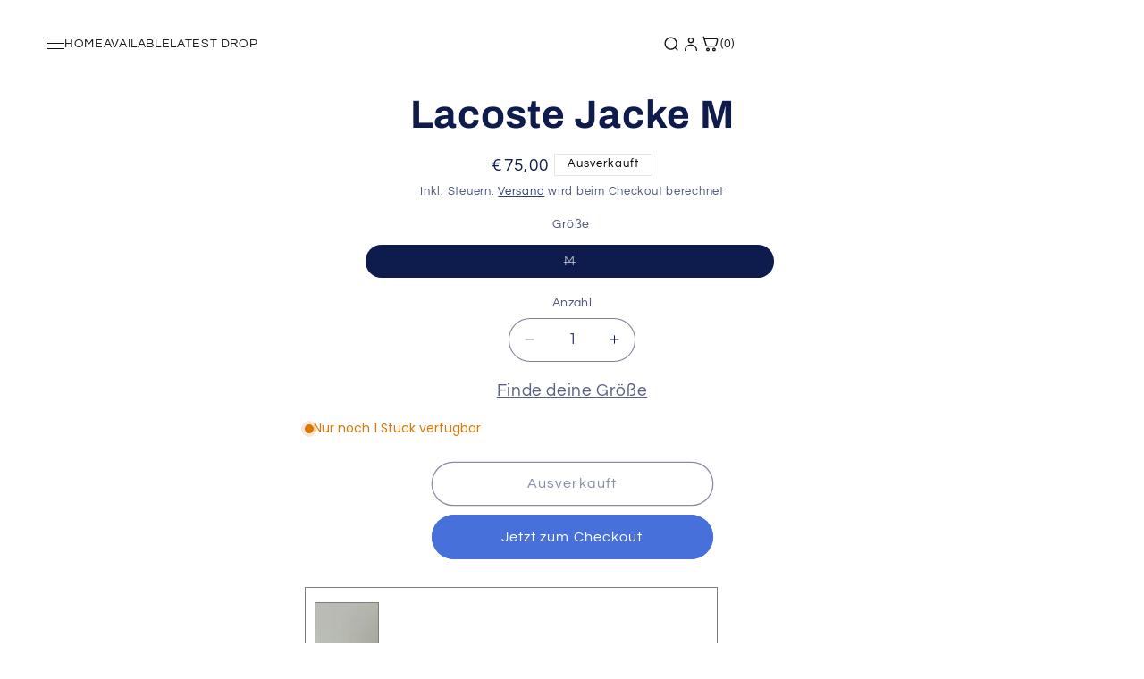

--- FILE ---
content_type: text/html; charset=utf-8
request_url: https://61season.com/products/lacoste-jacke-m-3
body_size: 62937
content:















<!doctype html>
<html class="js" lang="de">
  <head><!-- SEOAnt Speed Up Script --><script>
const AllowUrlArray_SEOAnt = ['cdn.nfcube.com', 'cdnv2.mycustomizer.com'];
const ForbidUrlArray_SEOAnt = [];
window.WhiteUrlArray_SEOAnt = AllowUrlArray_SEOAnt.map(src => new RegExp(src, 'i'));
window.BlackUrlArray_SEOAnt = ForbidUrlArray_SEOAnt.map(src => new RegExp(src, 'i'));
</script>
<script>
// Limit output
class AllowJsPlugin{constructor(e){const attrArr=["default","defer","async"];this.listener=this.handleListener.bind(this,e),this.jsArr=[],this.attribute=attrArr.reduce(((e,t)=>({...e,[t]:[]})),{});const t=this;e.forEach((e=>window.addEventListener(e,t.listener,{passive:!0})))}handleListener(e){const t=this;return e.forEach((e=>window.removeEventListener(e,t.listener))),"complete"===document.readyState?this.handleDOM():document.addEventListener("readystatechange",(e=>{if("complete"===e.target.readyState)return setTimeout(t.handleDOM.bind(t),1)}))}async handleDOM(){this.pauseEvent(),this.pauseJQuery(),this.getScripts(),this.beforeScripts();for(const e of Object.keys(this.attribute))await this.changeScripts(this.attribute[e]);for(const e of["DOMContentLoaded","readystatechange"])await this.requestRedraw(),document.dispatchEvent(new Event("allowJS-"+e));document.lightJSonreadystatechange&&document.lightJSonreadystatechange();for(const e of["DOMContentLoaded","load"])await this.requestRedraw(),window.dispatchEvent(new Event("allowJS-"+e));await this.requestRedraw(),window.lightJSonload&&window.lightJSonload(),await this.requestRedraw(),this.jsArr.forEach((e=>e(window).trigger("allowJS-jquery-load"))),window.dispatchEvent(new Event("allowJS-pageshow")),await this.requestRedraw(),window.lightJSonpageshow&&window.lightJSonpageshow()}async requestRedraw(){return new Promise((e=>requestAnimationFrame(e)))}getScripts(){document.querySelectorAll("script[type=AllowJs]").forEach((e=>{e.hasAttribute("src")?e.hasAttribute("async")&&e.async?this.attribute.async.push(e):e.hasAttribute("defer")&&e.defer?this.attribute.defer.push(e):this.attribute.default.push(e):this.attribute.default.push(e)}))}beforeScripts(){const e=this,t=Object.keys(this.attribute).reduce(((t,n)=>[...t,...e.attribute[n]]),[]),n=document.createDocumentFragment();t.forEach((e=>{const t=e.getAttribute("src");if(!t)return;const s=document.createElement("link");s.href=t,s.rel="preload",s.as="script",n.appendChild(s)})),document.head.appendChild(n)}async changeScripts(e){let t;for(;t=e.shift();)await this.requestRedraw(),new Promise((e=>{const n=document.createElement("script");[...t.attributes].forEach((e=>{"type"!==e.nodeName&&n.setAttribute(e.nodeName,e.nodeValue)})),t.hasAttribute("src")?(n.addEventListener("load",e),n.addEventListener("error",e)):(n.text=t.text,e()),t.parentNode.replaceChild(n,t)}))}pauseEvent(){const e={};[{obj:document,name:"DOMContentLoaded"},{obj:window,name:"DOMContentLoaded"},{obj:window,name:"load"},{obj:window,name:"pageshow"},{obj:document,name:"readystatechange"}].map((t=>function(t,n){function s(n){return e[t].list.indexOf(n)>=0?"allowJS-"+n:n}e[t]||(e[t]={list:[n],add:t.addEventListener,remove:t.removeEventListener},t.addEventListener=(...n)=>{n[0]=s(n[0]),e[t].add.apply(t,n)},t.removeEventListener=(...n)=>{n[0]=s(n[0]),e[t].remove.apply(t,n)})}(t.obj,t.name))),[{obj:document,name:"onreadystatechange"},{obj:window,name:"onpageshow"}].map((e=>function(e,t){let n=e[t];Object.defineProperty(e,t,{get:()=>n||function(){},set:s=>{e["allowJS"+t]=n=s}})}(e.obj,e.name)))}pauseJQuery(){const e=this;let t=window.jQuery;Object.defineProperty(window,"jQuery",{get:()=>t,set(n){if(!n||!n.fn||!e.jsArr.includes(n))return void(t=n);n.fn.ready=n.fn.init.prototype.ready=e=>{e.bind(document)(n)};const s=n.fn.on;n.fn.on=n.fn.init.prototype.on=function(...e){if(window!==this[0])return s.apply(this,e),this;const t=e=>e.split(" ").map((e=>"load"===e||0===e.indexOf("load.")?"allowJS-jquery-load":e)).join(" ");return"string"==typeof e[0]||e[0]instanceof String?(e[0]=t(e[0]),s.apply(this,e),this):("object"==typeof e[0]&&Object.keys(e[0]).forEach((n=>{delete Object.assign(e[0],{[t(n)]:e[0][n]})[n]})),s.apply(this,e),this)},e.jsArr.push(n),t=n}})}}new AllowJsPlugin(["keydown","wheel","mouseenter","mousemove","mouseleave","touchstart","touchmove","touchend"]);
</script>
<script>
"use strict";function SEOAnt_toConsumableArray(t){if(Array.isArray(t)){for(var e=0,r=Array(t.length);e<t.length;e++)r[e]=t[e];return r}return Array.from(t)}function _0x960a(t,e){var r=_0x3840();return(_0x960a=function(t,e){return t-=247,r[t]})(t,e)}function _0x3840(){var t=["defineProperties","application/javascript","preventDefault","4990555yeBSbh","addEventListener","set","setAttribute","bind","getAttribute","parentElement","WhiteUrlArray_SEOAnt","listener","toString","toLowerCase","every","touchend","SEOAnt scripts can't be lazy loaded","keydown","touchstart","removeChild","length","58IusxNw","BlackUrlArray_SEOAnt","observe","name","value","documentElement","wheel","warn","whitelist","map","tagName","402345HpbWDN","getOwnPropertyDescriptor","head","type","touchmove","removeEventListener","8160iwggKQ","call","beforescriptexecute","some","string","options","push","appendChild","blacklisted","querySelectorAll","5339295FeRgGa","4OtFDAr","filter","57211uwpiMx","nodeType","createElement","src","13296210cxmbJp",'script[type="',"1744290Faeint","test","forEach","script","blacklist","attributes","get","$&","744DdtCNR"];return(_0x3840=function(){return t})()}var _extends=Object.assign||function(t){for(var e=1;e<arguments.length;e++){var r=arguments[e];for(var n in r)Object.prototype.hasOwnProperty.call(r,n)&&(t[n]=r[n])}return t},_slicedToArray=function(){function t(t,e){var r=[],n=!0,o=!1,i=void 0;try{for(var a,c=t[Symbol.iterator]();!(n=(a=c.next()).done)&&(r.push(a.value),!e||r.length!==e);n=!0);}catch(t){o=!0,i=t}finally{try{!n&&c.return&&c.return()}finally{if(o)throw i}}return r}return function(e,r){if(Array.isArray(e))return e;if(Symbol.iterator in Object(e))return t(e,r);throw new TypeError("Invalid attempt to destructure non-iterable instance")}}(),_typeof="function"==typeof Symbol&&"symbol"==typeof Symbol.iterator?function(t){return typeof t}:function(t){return t&&"function"==typeof Symbol&&t.constructor===Symbol&&t!==Symbol.prototype?"symbol":typeof t};(function(t,e){for(var r=_0x960a,n=t();[];)try{if(531094===parseInt(r(306))/1+-parseInt(r(295))/2*(parseInt(r(312))/3)+-parseInt(r(257))/4*(parseInt(r(277))/5)+-parseInt(r(265))/6+-parseInt(r(259))/7*(-parseInt(r(273))/8)+-parseInt(r(256))/9+parseInt(r(263))/10)break;n.push(n.shift())}catch(t){n.push(n.shift())}})(_0x3840),function(){var t=_0x960a,e="javascript/blocked",r={blacklist:window[t(296)],whitelist:window[t(284)]},n={blacklisted:[]},o=function(n,o){return n&&(!o||o!==e)&&(!r.blacklist||r[t(269)][t(249)](function(e){return e[t(266)](n)}))&&(!r[t(303)]||r.whitelist[t(288)](function(e){return!e[t(266)](n)}))},i=function(e){var n=t,o=e[n(282)](n(262));return r[n(269)]&&r.blacklist[n(288)](function(t){return!t.test(o)})||r[n(303)]&&r.whitelist[n(249)](function(t){return t[n(266)](o)})},a=new MutationObserver(function(r){for(var i=t,a=0;a<r[i(294)];a++)for(var c=r[a].addedNodes,u=0;u<c.length;u++)!function(t){var r=c[t];if(1===r[i(260)]&&"SCRIPT"===r[i(305)]){var a=r[i(262)],u=r[i(309)];if(o(a,u)){n.blacklisted[i(252)]([r,r.type]),r[i(309)]=e;var s=function t(n){var o=i;r[o(282)](o(309))===e&&n[o(276)](),r[o(311)](o(248),t)};r[i(278)](i(248),s),r[i(283)]&&r[i(283)][i(293)](r)}}}(u)});a[t(297)](document[t(300)],{childList:!![],subtree:!![]});var c=/[|\{}()\[\]^$+*?.]/g,u=function(){for(var o=arguments.length,u=Array(o),s=0;s<o;s++)u[s]=arguments[s];var l=t;u[l(294)]<1?(r[l(269)]=[],r[l(303)]=[]):(r.blacklist&&(r[l(269)]=r.blacklist[l(258)](function(t){return u[l(288)](function(e){var r=l;return(void 0===e?"undefined":_typeof(e))===r(250)?!t.test(e):e instanceof RegExp?t.toString()!==e.toString():void 0})})),r[l(303)]&&(r[l(303)]=[].concat(SEOAnt_toConsumableArray(r[l(303)]),SEOAnt_toConsumableArray(u.map(function(t){var e=l;if("string"==typeof t){var n=t.replace(c,e(272)),o=".*"+n+".*";if(r[e(303)][e(288)](function(t){return t[e(286)]()!==o[e(286)]()}))return new RegExp(o)}else if(t instanceof RegExp&&r[e(303)][e(288)](function(r){return r[e(286)]()!==t.toString()}))return t;return null})[l(258)](Boolean)))));for(var f=document[l(255)](l(264)+e+'"]'),p=0;p<f[l(294)];p++){var y=f[p];i(y)&&(n[l(254)][l(252)]([y,l(275)]),y[l(283)][l(293)](y))}var v=0;[].concat(SEOAnt_toConsumableArray(n[l(254)]))[l(267)](function(t,e){var r=_slicedToArray(t,2),o=r[0],a=r[1],c=l;if(i(o)){for(var u=document.createElement("script"),s=0;s<o.attributes.length;s++){var f=o[c(270)][s];f[c(298)]!==c(262)&&f.name!==c(309)&&u.setAttribute(f.name,o.attributes[s][c(299)])}u[c(280)](c(262),o[c(262)]),u.setAttribute("type",a||c(275)),document[c(308)][c(253)](u),n[c(254)].splice(e-v,1),v++}}),r[l(269)]&&r.blacklist.length<1&&a.disconnect()},s=document.createElement,l={src:Object[t(307)](HTMLScriptElement.prototype,t(262)),type:Object[t(307)](HTMLScriptElement.prototype,t(309))};document[t(261)]=function(){for(var r=t,n=arguments.length,i=Array(n),a=0;a<n;a++)i[a]=arguments[a];if(i[0][r(287)]()!==r(268))return s[r(281)](document).apply(void 0,i);var c=s.bind(document).apply(void 0,i);try{Object[r(274)](c,{src:_extends({},l[r(262)],{set:function(t){var n=r;o(t,c[n(309)])&&l.type[n(279)][n(247)](this,e),l[n(262)][n(279)].call(this,t)}}),type:_extends({},l[r(309)],{get:function(){var t=r,n=l[t(309)][t(271)][t(247)](this);return n===e||o(this[t(262)],n)?null:n},set:function(t){var n=r,i=o(c[n(262)],c[n(309)])?e:t;l.type[n(279)][n(247)](this,i)}})}),c.setAttribute=function(t,e){var n=r;t===n(309)||t===n(262)?c[t]=e:HTMLScriptElement.prototype[n(280)][n(247)](c,t,e)}}catch(t){console[r(302)](r(290),t)}return c},[t(291),"mousemove",t(289),t(310),t(292),t(301)][t(304)](function(t){return{type:t,listener:function(){return u()},options:{passive:!![]}}}).forEach(function(e){var r=t;document[r(278)](e[r(309)],e[r(285)],e[r(251)])})}();
</script>
<!-- /SEOAnt Speed Up Script -->
    <meta charset="utf-8">
    <meta http-equiv="X-UA-Compatible" content="IE=edge">
    <meta name="viewport" content="width=device-width,initial-scale=1">
    <meta name="theme-color" content="">
    <link rel="canonical" href="https://61season.com/products/lacoste-jacke-m-3"><link rel="preconnect" href="https://fonts.shopifycdn.com" crossorigin><title>
      Lacoste Jacke M
 &ndash; 61season</title>

    
      <meta name="description" content="📏size: M👕fit: M🧼cond: 9/10📝notes:-nice Jacke-Fitpic bei 182cm!">
    

    

<meta property="og:site_name" content="61season">
<meta property="og:url" content="https://61season.com/products/lacoste-jacke-m-3">
<meta property="og:title" content="Lacoste Jacke M">
<meta property="og:type" content="product">
<meta property="og:description" content="📏size: M👕fit: M🧼cond: 9/10📝notes:-nice Jacke-Fitpic bei 182cm!"><meta property="og:image" content="http://61season.com/cdn/shop/files/IMG_0015.png?v=1762523387">
  <meta property="og:image:secure_url" content="https://61season.com/cdn/shop/files/IMG_0015.png?v=1762523387">
  <meta property="og:image:width" content="2416">
  <meta property="og:image:height" content="798"><meta property="og:price:amount" content="75,00">
  <meta property="og:price:currency" content="EUR"><meta name="twitter:card" content="summary_large_image">
<meta name="twitter:title" content="Lacoste Jacke M">
<meta name="twitter:description" content="📏size: M👕fit: M🧼cond: 9/10📝notes:-nice Jacke-Fitpic bei 182cm!">


    <script src="//61season.com/cdn/shop/t/27/assets/constants.js?v=132983761750457495441762175436" defer="defer"></script>
    <script src="//61season.com/cdn/shop/t/27/assets/pubsub.js?v=25310214064522200911762175505" defer="defer"></script>
    <script src="//61season.com/cdn/shop/t/27/assets/global.js?v=7301445359237545521762175442" defer="defer"></script>
    <script src="//61season.com/cdn/shop/t/27/assets/details-disclosure.js?v=13653116266235556501762175438" defer="defer"></script>
    <script src="//61season.com/cdn/shop/t/27/assets/details-modal.js?v=25581673532751508451762175439" defer="defer"></script>
    <script src="//61season.com/cdn/shop/t/27/assets/search-form.js?v=133129549252120666541762175511" defer="defer"></script><script src="//61season.com/cdn/shop/t/27/assets/animations.js?v=88693664871331136111762175408" defer="defer"></script>
  <script>window.performance && window.performance.mark && window.performance.mark('shopify.content_for_header.start');</script><meta name="google-site-verification" content="GQIhwPkrkrpRxVEjDE6C4hHlFFd0DIZKHd4AZJGxWFY">
<meta id="shopify-digital-wallet" name="shopify-digital-wallet" content="/77005357397/digital_wallets/dialog">
<meta name="shopify-checkout-api-token" content="23be450126881351e5165b9dd17c8945">
<meta id="in-context-paypal-metadata" data-shop-id="77005357397" data-venmo-supported="false" data-environment="production" data-locale="de_DE" data-paypal-v4="true" data-currency="EUR">
<link rel="alternate" hreflang="x-default" href="https://61season.com/products/lacoste-jacke-m-3">
<link rel="alternate" hreflang="de" href="https://61season.com/products/lacoste-jacke-m-3">
<link rel="alternate" hreflang="en" href="https://61season.com/en/products/lacoste-jacke-m-3">
<link rel="alternate" type="application/json+oembed" href="https://61season.com/products/lacoste-jacke-m-3.oembed">
<script async="async" src="/checkouts/internal/preloads.js?locale=de-AT"></script>
<script id="apple-pay-shop-capabilities" type="application/json">{"shopId":77005357397,"countryCode":"AT","currencyCode":"EUR","merchantCapabilities":["supports3DS"],"merchantId":"gid:\/\/shopify\/Shop\/77005357397","merchantName":"61season","requiredBillingContactFields":["postalAddress","email"],"requiredShippingContactFields":["postalAddress","email"],"shippingType":"shipping","supportedNetworks":["visa","maestro","masterCard","amex"],"total":{"type":"pending","label":"61season","amount":"1.00"},"shopifyPaymentsEnabled":true,"supportsSubscriptions":true}</script>
<script id="shopify-features" type="application/json">{"accessToken":"23be450126881351e5165b9dd17c8945","betas":["rich-media-storefront-analytics"],"domain":"61season.com","predictiveSearch":true,"shopId":77005357397,"locale":"de"}</script>
<script>var Shopify = Shopify || {};
Shopify.shop = "112cc5-3.myshopify.com";
Shopify.locale = "de";
Shopify.currency = {"active":"EUR","rate":"1.0"};
Shopify.country = "AT";
Shopify.theme = {"name":"61SEASON ab 3.11","id":188370649429,"schema_name":"Refresh","schema_version":"15.4.0","theme_store_id":1567,"role":"main"};
Shopify.theme.handle = "null";
Shopify.theme.style = {"id":null,"handle":null};
Shopify.cdnHost = "61season.com/cdn";
Shopify.routes = Shopify.routes || {};
Shopify.routes.root = "/";</script>
<script type="module">!function(o){(o.Shopify=o.Shopify||{}).modules=!0}(window);</script>
<script>!function(o){function n(){var o=[];function n(){o.push(Array.prototype.slice.apply(arguments))}return n.q=o,n}var t=o.Shopify=o.Shopify||{};t.loadFeatures=n(),t.autoloadFeatures=n()}(window);</script>
<script id="shop-js-analytics" type="application/json">{"pageType":"product"}</script>
<script defer="defer" async type="module" src="//61season.com/cdn/shopifycloud/shop-js/modules/v2/client.init-shop-cart-sync_e98Ab_XN.de.esm.js"></script>
<script defer="defer" async type="module" src="//61season.com/cdn/shopifycloud/shop-js/modules/v2/chunk.common_Pcw9EP95.esm.js"></script>
<script defer="defer" async type="module" src="//61season.com/cdn/shopifycloud/shop-js/modules/v2/chunk.modal_CzmY4ZhL.esm.js"></script>
<script type="module">
  await import("//61season.com/cdn/shopifycloud/shop-js/modules/v2/client.init-shop-cart-sync_e98Ab_XN.de.esm.js");
await import("//61season.com/cdn/shopifycloud/shop-js/modules/v2/chunk.common_Pcw9EP95.esm.js");
await import("//61season.com/cdn/shopifycloud/shop-js/modules/v2/chunk.modal_CzmY4ZhL.esm.js");

  window.Shopify.SignInWithShop?.initShopCartSync?.({"fedCMEnabled":true,"windoidEnabled":true});

</script>
<script>(function() {
  var isLoaded = false;
  function asyncLoad() {
    if (isLoaded) return;
    isLoaded = true;
    var urls = ["https:\/\/cdn.nfcube.com\/instafeed-3e6e5c30e5db9b1c7d3e1bed67fcaaca.js?shop=112cc5-3.myshopify.com","https:\/\/na.shgcdn3.com\/pixel-collector.js?shop=112cc5-3.myshopify.com"];
    for (var i = 0; i < urls.length; i++) {
      var s = document.createElement('script');
      s.type = 'text/javascript';
      if (AllowUrlArray_SEOAnt.filter(u => urls[i].indexOf(u) > -1).length === 0) s.type = 'AllowJs'; s.async = true;
      s.src = urls[i];
      var x = document.getElementsByTagName('script')[0];
      x.parentNode.insertBefore(s, x);
    }
  };
  if(window.attachEvent) {
    window.attachEvent('onload', asyncLoad);
  } else {
    window.addEventListener('load', asyncLoad, false);
  }
})();</script>
<script id="__st">var __st={"a":77005357397,"offset":3600,"reqid":"4acce1ae-1642-44e0-a875-364f62d8cad8-1769323050","pageurl":"61season.com\/products\/lacoste-jacke-m-3","u":"aef70c5a60ad","p":"product","rtyp":"product","rid":8925613162837};</script>
<script>window.ShopifyPaypalV4VisibilityTracking = true;</script>
<script id="captcha-bootstrap">!function(){'use strict';const t='contact',e='account',n='new_comment',o=[[t,t],['blogs',n],['comments',n],[t,'customer']],c=[[e,'customer_login'],[e,'guest_login'],[e,'recover_customer_password'],[e,'create_customer']],r=t=>t.map((([t,e])=>`form[action*='/${t}']:not([data-nocaptcha='true']) input[name='form_type'][value='${e}']`)).join(','),a=t=>()=>t?[...document.querySelectorAll(t)].map((t=>t.form)):[];function s(){const t=[...o],e=r(t);return a(e)}const i='password',u='form_key',d=['recaptcha-v3-token','g-recaptcha-response','h-captcha-response',i],f=()=>{try{return window.sessionStorage}catch{return}},m='__shopify_v',_=t=>t.elements[u];function p(t,e,n=!1){try{const o=window.sessionStorage,c=JSON.parse(o.getItem(e)),{data:r}=function(t){const{data:e,action:n}=t;return t[m]||n?{data:e,action:n}:{data:t,action:n}}(c);for(const[e,n]of Object.entries(r))t.elements[e]&&(t.elements[e].value=n);n&&o.removeItem(e)}catch(o){console.error('form repopulation failed',{error:o})}}const l='form_type',E='cptcha';function T(t){t.dataset[E]=!0}const w=window,h=w.document,L='Shopify',v='ce_forms',y='captcha';let A=!1;((t,e)=>{const n=(g='f06e6c50-85a8-45c8-87d0-21a2b65856fe',I='https://cdn.shopify.com/shopifycloud/storefront-forms-hcaptcha/ce_storefront_forms_captcha_hcaptcha.v1.5.2.iife.js',D={infoText:'Durch hCaptcha geschützt',privacyText:'Datenschutz',termsText:'Allgemeine Geschäftsbedingungen'},(t,e,n)=>{const o=w[L][v],c=o.bindForm;if(c)return c(t,g,e,D).then(n);var r;o.q.push([[t,g,e,D],n]),r=I,A||(h.body.append(Object.assign(h.createElement('script'),{id:'captcha-provider',async:!0,src:r})),A=!0)});var g,I,D;w[L]=w[L]||{},w[L][v]=w[L][v]||{},w[L][v].q=[],w[L][y]=w[L][y]||{},w[L][y].protect=function(t,e){n(t,void 0,e),T(t)},Object.freeze(w[L][y]),function(t,e,n,w,h,L){const[v,y,A,g]=function(t,e,n){const i=e?o:[],u=t?c:[],d=[...i,...u],f=r(d),m=r(i),_=r(d.filter((([t,e])=>n.includes(e))));return[a(f),a(m),a(_),s()]}(w,h,L),I=t=>{const e=t.target;return e instanceof HTMLFormElement?e:e&&e.form},D=t=>v().includes(t);t.addEventListener('submit',(t=>{const e=I(t);if(!e)return;const n=D(e)&&!e.dataset.hcaptchaBound&&!e.dataset.recaptchaBound,o=_(e),c=g().includes(e)&&(!o||!o.value);(n||c)&&t.preventDefault(),c&&!n&&(function(t){try{if(!f())return;!function(t){const e=f();if(!e)return;const n=_(t);if(!n)return;const o=n.value;o&&e.removeItem(o)}(t);const e=Array.from(Array(32),(()=>Math.random().toString(36)[2])).join('');!function(t,e){_(t)||t.append(Object.assign(document.createElement('input'),{type:'hidden',name:u})),t.elements[u].value=e}(t,e),function(t,e){const n=f();if(!n)return;const o=[...t.querySelectorAll(`input[type='${i}']`)].map((({name:t})=>t)),c=[...d,...o],r={};for(const[a,s]of new FormData(t).entries())c.includes(a)||(r[a]=s);n.setItem(e,JSON.stringify({[m]:1,action:t.action,data:r}))}(t,e)}catch(e){console.error('failed to persist form',e)}}(e),e.submit())}));const S=(t,e)=>{t&&!t.dataset[E]&&(n(t,e.some((e=>e===t))),T(t))};for(const o of['focusin','change'])t.addEventListener(o,(t=>{const e=I(t);D(e)&&S(e,y())}));const B=e.get('form_key'),M=e.get(l),P=B&&M;t.addEventListener('DOMContentLoaded',(()=>{const t=y();if(P)for(const e of t)e.elements[l].value===M&&p(e,B);[...new Set([...A(),...v().filter((t=>'true'===t.dataset.shopifyCaptcha))])].forEach((e=>S(e,t)))}))}(h,new URLSearchParams(w.location.search),n,t,e,['guest_login'])})(!0,!0)}();</script>
<script integrity="sha256-4kQ18oKyAcykRKYeNunJcIwy7WH5gtpwJnB7kiuLZ1E=" data-source-attribution="shopify.loadfeatures" defer="defer" src="//61season.com/cdn/shopifycloud/storefront/assets/storefront/load_feature-a0a9edcb.js" crossorigin="anonymous"></script>
<script data-source-attribution="shopify.dynamic_checkout.dynamic.init">var Shopify=Shopify||{};Shopify.PaymentButton=Shopify.PaymentButton||{isStorefrontPortableWallets:!0,init:function(){window.Shopify.PaymentButton.init=function(){};var t=document.createElement("script");t.src="https://61season.com/cdn/shopifycloud/portable-wallets/latest/portable-wallets.de.js",t.type="module",document.head.appendChild(t)}};
</script>
<script data-source-attribution="shopify.dynamic_checkout.buyer_consent">
  function portableWalletsHideBuyerConsent(e){var t=document.getElementById("shopify-buyer-consent"),n=document.getElementById("shopify-subscription-policy-button");t&&n&&(t.classList.add("hidden"),t.setAttribute("aria-hidden","true"),n.removeEventListener("click",e))}function portableWalletsShowBuyerConsent(e){var t=document.getElementById("shopify-buyer-consent"),n=document.getElementById("shopify-subscription-policy-button");t&&n&&(t.classList.remove("hidden"),t.removeAttribute("aria-hidden"),n.addEventListener("click",e))}window.Shopify?.PaymentButton&&(window.Shopify.PaymentButton.hideBuyerConsent=portableWalletsHideBuyerConsent,window.Shopify.PaymentButton.showBuyerConsent=portableWalletsShowBuyerConsent);
</script>
<script>
  function portableWalletsCleanup(e){e&&e.src&&console.error("Failed to load portable wallets script "+e.src);var t=document.querySelectorAll("shopify-accelerated-checkout .shopify-payment-button__skeleton, shopify-accelerated-checkout-cart .wallet-cart-button__skeleton"),e=document.getElementById("shopify-buyer-consent");for(let e=0;e<t.length;e++)t[e].remove();e&&e.remove()}function portableWalletsNotLoadedAsModule(e){e instanceof ErrorEvent&&"string"==typeof e.message&&e.message.includes("import.meta")&&"string"==typeof e.filename&&e.filename.includes("portable-wallets")&&(window.removeEventListener("error",portableWalletsNotLoadedAsModule),window.Shopify.PaymentButton.failedToLoad=e,"loading"===document.readyState?document.addEventListener("DOMContentLoaded",window.Shopify.PaymentButton.init):window.Shopify.PaymentButton.init())}window.addEventListener("error",portableWalletsNotLoadedAsModule);
</script>

<script type="module" src="https://61season.com/cdn/shopifycloud/portable-wallets/latest/portable-wallets.de.js" onError="portableWalletsCleanup(this)" crossorigin="anonymous"></script>
<script nomodule>
  document.addEventListener("DOMContentLoaded", portableWalletsCleanup);
</script>

<link id="shopify-accelerated-checkout-styles" rel="stylesheet" media="screen" href="https://61season.com/cdn/shopifycloud/portable-wallets/latest/accelerated-checkout-backwards-compat.css" crossorigin="anonymous">
<style id="shopify-accelerated-checkout-cart">
        #shopify-buyer-consent {
  margin-top: 1em;
  display: inline-block;
  width: 100%;
}

#shopify-buyer-consent.hidden {
  display: none;
}

#shopify-subscription-policy-button {
  background: none;
  border: none;
  padding: 0;
  text-decoration: underline;
  font-size: inherit;
  cursor: pointer;
}

#shopify-subscription-policy-button::before {
  box-shadow: none;
}

      </style>

<script>window.performance && window.performance.mark && window.performance.mark('shopify.content_for_header.end');</script>
  





  <script type="text/javascript">
    
      window.__shgMoneyFormat = window.__shgMoneyFormat || {"ALL":{"currency":"ALL","currency_symbol":"L","currency_symbol_location":"left","decimal_places":2,"decimal_separator":",","thousands_separator":"."},"AUD":{"currency":"AUD","currency_symbol":"$","currency_symbol_location":"left","decimal_places":2,"decimal_separator":",","thousands_separator":"."},"BAM":{"currency":"BAM","currency_symbol":"КМ","currency_symbol_location":"left","decimal_places":2,"decimal_separator":",","thousands_separator":"."},"CAD":{"currency":"CAD","currency_symbol":"$","currency_symbol_location":"left","decimal_places":2,"decimal_separator":",","thousands_separator":"."},"CHF":{"currency":"CHF","currency_symbol":"CHF","currency_symbol_location":"left","decimal_places":2,"decimal_separator":",","thousands_separator":"."},"CZK":{"currency":"CZK","currency_symbol":"Kč","currency_symbol_location":"left","decimal_places":2,"decimal_separator":",","thousands_separator":"."},"DKK":{"currency":"DKK","currency_symbol":"kr.","currency_symbol_location":"left","decimal_places":2,"decimal_separator":",","thousands_separator":"."},"EUR":{"currency":"EUR","currency_symbol":"€","currency_symbol_location":"left","decimal_places":2,"decimal_separator":",","thousands_separator":"."},"GBP":{"currency":"GBP","currency_symbol":"£","currency_symbol_location":"left","decimal_places":2,"decimal_separator":",","thousands_separator":"."},"HUF":{"currency":"HUF","currency_symbol":"Ft","currency_symbol_location":"left","decimal_places":2,"decimal_separator":",","thousands_separator":"."},"ISK":{"currency":"ISK","currency_symbol":"kr.","currency_symbol_location":"left","decimal_places":2,"decimal_separator":",","thousands_separator":"."},"MDL":{"currency":"MDL","currency_symbol":"L","currency_symbol_location":"left","decimal_places":2,"decimal_separator":",","thousands_separator":"."},"MKD":{"currency":"MKD","currency_symbol":"ден","currency_symbol_location":"left","decimal_places":2,"decimal_separator":",","thousands_separator":"."},"NZD":{"currency":"NZD","currency_symbol":"$","currency_symbol_location":"left","decimal_places":2,"decimal_separator":",","thousands_separator":"."},"PLN":{"currency":"PLN","currency_symbol":"zł","currency_symbol_location":"left","decimal_places":2,"decimal_separator":",","thousands_separator":"."},"RON":{"currency":"RON","currency_symbol":"Lei","currency_symbol_location":"left","decimal_places":2,"decimal_separator":",","thousands_separator":"."},"RSD":{"currency":"RSD","currency_symbol":"РСД","currency_symbol_location":"left","decimal_places":2,"decimal_separator":",","thousands_separator":"."},"SEK":{"currency":"SEK","currency_symbol":"kr","currency_symbol_location":"left","decimal_places":2,"decimal_separator":",","thousands_separator":"."},"UAH":{"currency":"UAH","currency_symbol":"₴","currency_symbol_location":"left","decimal_places":2,"decimal_separator":",","thousands_separator":"."},"USD":{"currency":"USD","currency_symbol":"$","currency_symbol_location":"left","decimal_places":2,"decimal_separator":",","thousands_separator":"."}};
    
    window.__shgCurrentCurrencyCode = window.__shgCurrentCurrencyCode || {
      currency: "EUR",
      currency_symbol: "€",
      decimal_separator: ".",
      thousands_separator: ",",
      decimal_places: 2,
      currency_symbol_location: "left"
    };
  </script>





    <style data-shopify>
      @font-face {
  font-family: Questrial;
  font-weight: 400;
  font-style: normal;
  font-display: swap;
  src: url("//61season.com/cdn/fonts/questrial/questrial_n4.66abac5d8209a647b4bf8089b0451928ef144c07.woff2") format("woff2"),
       url("//61season.com/cdn/fonts/questrial/questrial_n4.e86c53e77682db9bf4b0ee2dd71f214dc16adda4.woff") format("woff");
}

      
      
      
      @font-face {
  font-family: Archivo;
  font-weight: 700;
  font-style: normal;
  font-display: swap;
  src: url("//61season.com/cdn/fonts/archivo/archivo_n7.651b020b3543640c100112be6f1c1b8e816c7f13.woff2") format("woff2"),
       url("//61season.com/cdn/fonts/archivo/archivo_n7.7e9106d320e6594976a7dcb57957f3e712e83c96.woff") format("woff");
}


      
        :root,
        .color-background-1 {
          --color-background: 255,255,255;
        
          --gradient-background: #ffffff;
        

        

        --color-foreground: 14,27,77;
        --color-background-contrast: 191,191,191;
        --color-shadow: 255,255,255;
        --color-button: 71,112,219;
        --color-button-text: 255,255,255;
        --color-secondary-button: 255,255,255;
        --color-secondary-button-text: 14,27,77;
        --color-link: 14,27,77;
        --color-badge-foreground: 14,27,77;
        --color-badge-background: 255,255,255;
        --color-badge-border: 14,27,77;
        --payment-terms-background-color: rgb(255 255 255);
      }
      
        
        .color-background-2 {
          --color-background: 14,27,77;
        
          --gradient-background: #0e1b4d;
        

        

        --color-foreground: 14,27,77;
        --color-background-contrast: 18,35,99;
        --color-shadow: 14,27,77;
        --color-button: 14,27,77;
        --color-button-text: 255,255,255;
        --color-secondary-button: 14,27,77;
        --color-secondary-button-text: 14,27,77;
        --color-link: 14,27,77;
        --color-badge-foreground: 14,27,77;
        --color-badge-background: 14,27,77;
        --color-badge-border: 14,27,77;
        --payment-terms-background-color: rgb(14 27 77);
      }
      
        
        .color-inverse {
          --color-background: 255,255,255;
        
          --gradient-background: #ffffff;
        

        

        --color-foreground: 0,0,0;
        --color-background-contrast: 191,191,191;
        --color-shadow: 0,0,0;
        --color-button: 0,0,0;
        --color-button-text: 0,0,0;
        --color-secondary-button: 255,255,255;
        --color-secondary-button-text: 0,0,0;
        --color-link: 0,0,0;
        --color-badge-foreground: 0,0,0;
        --color-badge-background: 255,255,255;
        --color-badge-border: 0,0,0;
        --payment-terms-background-color: rgb(255 255 255);
      }
      
        
        .color-accent-1 {
          --color-background: 255,0,0;
        
          --gradient-background: #ff0000;
        

        

        --color-foreground: 255,255,255;
        --color-background-contrast: 128,0,0;
        --color-shadow: 14,27,77;
        --color-button: 255,255,255;
        --color-button-text: 0,0,0;
        --color-secondary-button: 255,0,0;
        --color-secondary-button-text: 255,255,255;
        --color-link: 255,255,255;
        --color-badge-foreground: 255,255,255;
        --color-badge-background: 255,0,0;
        --color-badge-border: 255,255,255;
        --payment-terms-background-color: rgb(255 0 0);
      }
      
        
        .color-accent-2 {
          --color-background: 14,27,77;
        
          --gradient-background: #0e1b4d;
        

        

        --color-foreground: 255,255,255;
        --color-background-contrast: 18,35,99;
        --color-shadow: 14,27,77;
        --color-button: 255,255,255;
        --color-button-text: 14,27,77;
        --color-secondary-button: 14,27,77;
        --color-secondary-button-text: 255,255,255;
        --color-link: 255,255,255;
        --color-badge-foreground: 255,255,255;
        --color-badge-background: 14,27,77;
        --color-badge-border: 255,255,255;
        --payment-terms-background-color: rgb(14 27 77);
      }
      
        
        .color-scheme-2af37c51-c0a6-4fbd-ba3c-a677585f1680 {
          --color-background: 239,240,245;
        
          --gradient-background: #eff0f5;
        

        

        --color-foreground: 14,27,77;
        --color-background-contrast: 161,166,196;
        --color-shadow: 14,27,77;
        --color-button: 71,112,219;
        --color-button-text: 239,240,245;
        --color-secondary-button: 239,240,245;
        --color-secondary-button-text: 14,27,77;
        --color-link: 14,27,77;
        --color-badge-foreground: 14,27,77;
        --color-badge-background: 239,240,245;
        --color-badge-border: 14,27,77;
        --payment-terms-background-color: rgb(239 240 245);
      }
      
        
        .color-scheme-c3b5489d-9046-4e0f-849b-d593086710e4 {
          --color-background: 255,255,255;
        
          --gradient-background: #ffffff;
        

        

        --color-foreground: 0,0,0;
        --color-background-contrast: 191,191,191;
        --color-shadow: 14,27,77;
        --color-button: 0,0,0;
        --color-button-text: 255,255,255;
        --color-secondary-button: 255,255,255;
        --color-secondary-button-text: 0,0,0;
        --color-link: 0,0,0;
        --color-badge-foreground: 0,0,0;
        --color-badge-background: 255,255,255;
        --color-badge-border: 0,0,0;
        --payment-terms-background-color: rgb(255 255 255);
      }
      
        
        .color-scheme-eab7e3e0-d4f7-4f6e-95ae-d5d03a410b21 {
          --color-background: 255,255,255;
        
          --gradient-background: #ffffff;
        

        

        --color-foreground: 0,0,0;
        --color-background-contrast: 191,191,191;
        --color-shadow: 255,255,255;
        --color-button: 255,255,255;
        --color-button-text: 255,255,255;
        --color-secondary-button: 255,255,255;
        --color-secondary-button-text: 255,255,255;
        --color-link: 255,255,255;
        --color-badge-foreground: 0,0,0;
        --color-badge-background: 255,255,255;
        --color-badge-border: 0,0,0;
        --payment-terms-background-color: rgb(255 255 255);
      }
      

      body, .color-background-1, .color-background-2, .color-inverse, .color-accent-1, .color-accent-2, .color-scheme-2af37c51-c0a6-4fbd-ba3c-a677585f1680, .color-scheme-c3b5489d-9046-4e0f-849b-d593086710e4, .color-scheme-eab7e3e0-d4f7-4f6e-95ae-d5d03a410b21 {
        color: rgba(var(--color-foreground), 0.75);
        background-color: rgb(var(--color-background));
      }

      :root {
        --font-body-family: Questrial, sans-serif;
        --font-body-style: normal;
        --font-body-weight: 400;
        --font-body-weight-bold: 700;

        --font-heading-family: Archivo, sans-serif;
        --font-heading-style: normal;
        --font-heading-weight: 700;

        --font-body-scale: 1.05;
        --font-heading-scale: 1.0476190476190477;

        --media-padding: px;
        --media-border-opacity: 0.1;
        --media-border-width: 0px;
        --media-radius: 20px;
        --media-shadow-opacity: 0.0;
        --media-shadow-horizontal-offset: 0px;
        --media-shadow-vertical-offset: 4px;
        --media-shadow-blur-radius: 5px;
        --media-shadow-visible: 0;

        --page-width: 120rem;
        --page-width-margin: 0rem;

        --product-card-image-padding: 1.6rem;
        --product-card-corner-radius: 1.8rem;
        --product-card-text-alignment: left;
        --product-card-border-width: 0.1rem;
        --product-card-border-opacity: 1.0;
        --product-card-shadow-opacity: 0.0;
        --product-card-shadow-visible: 0;
        --product-card-shadow-horizontal-offset: 0.0rem;
        --product-card-shadow-vertical-offset: 0.4rem;
        --product-card-shadow-blur-radius: 0.5rem;

        --collection-card-image-padding: 1.6rem;
        --collection-card-corner-radius: 1.8rem;
        --collection-card-text-alignment: left;
        --collection-card-border-width: 0.1rem;
        --collection-card-border-opacity: 1.0;
        --collection-card-shadow-opacity: 0.0;
        --collection-card-shadow-visible: 0;
        --collection-card-shadow-horizontal-offset: 0.0rem;
        --collection-card-shadow-vertical-offset: 0.4rem;
        --collection-card-shadow-blur-radius: 0.5rem;

        --blog-card-image-padding: 1.6rem;
        --blog-card-corner-radius: 1.8rem;
        --blog-card-text-alignment: left;
        --blog-card-border-width: 0.1rem;
        --blog-card-border-opacity: 1.0;
        --blog-card-shadow-opacity: 0.0;
        --blog-card-shadow-visible: 0;
        --blog-card-shadow-horizontal-offset: 0.0rem;
        --blog-card-shadow-vertical-offset: 0.4rem;
        --blog-card-shadow-blur-radius: 0.5rem;

        --badge-corner-radius: 0.0rem;

        --popup-border-width: 1px;
        --popup-border-opacity: 0.1;
        --popup-corner-radius: 18px;
        --popup-shadow-opacity: 0.0;
        --popup-shadow-horizontal-offset: 0px;
        --popup-shadow-vertical-offset: 4px;
        --popup-shadow-blur-radius: 5px;

        --drawer-border-width: 0px;
        --drawer-border-opacity: 0.1;
        --drawer-shadow-opacity: 0.0;
        --drawer-shadow-horizontal-offset: 0px;
        --drawer-shadow-vertical-offset: 4px;
        --drawer-shadow-blur-radius: 5px;

        --spacing-sections-desktop: 0px;
        --spacing-sections-mobile: 0px;

        --grid-desktop-vertical-spacing: 28px;
        --grid-desktop-horizontal-spacing: 28px;
        --grid-mobile-vertical-spacing: 14px;
        --grid-mobile-horizontal-spacing: 14px;

        --text-boxes-border-opacity: 0.1;
        --text-boxes-border-width: 0px;
        --text-boxes-radius: 20px;
        --text-boxes-shadow-opacity: 0.0;
        --text-boxes-shadow-visible: 0;
        --text-boxes-shadow-horizontal-offset: 0px;
        --text-boxes-shadow-vertical-offset: 4px;
        --text-boxes-shadow-blur-radius: 5px;

        --buttons-radius: 40px;
        --buttons-radius-outset: 41px;
        --buttons-border-width: 1px;
        --buttons-border-opacity: 1.0;
        --buttons-shadow-opacity: 0.0;
        --buttons-shadow-visible: 0;
        --buttons-shadow-horizontal-offset: 0px;
        --buttons-shadow-vertical-offset: 4px;
        --buttons-shadow-blur-radius: 5px;
        --buttons-border-offset: 0.3px;

        --inputs-radius: 26px;
        --inputs-border-width: 1px;
        --inputs-border-opacity: 0.55;
        --inputs-shadow-opacity: 0.0;
        --inputs-shadow-horizontal-offset: 0px;
        --inputs-margin-offset: 0px;
        --inputs-shadow-vertical-offset: 4px;
        --inputs-shadow-blur-radius: 5px;
        --inputs-radius-outset: 27px;

        --variant-pills-radius: 40px;
        --variant-pills-border-width: 1px;
        --variant-pills-border-opacity: 0.55;
        --variant-pills-shadow-opacity: 0.0;
        --variant-pills-shadow-horizontal-offset: 0px;
        --variant-pills-shadow-vertical-offset: 4px;
        --variant-pills-shadow-blur-radius: 5px;
      }

      *,
      *::before,
      *::after {
        box-sizing: inherit;
      }

      html {
        box-sizing: border-box;
        font-size: calc(var(--font-body-scale) * 62.5%);
        height: 100%;
      }

      body {
        display: grid;
        grid-template-rows: auto auto 1fr auto;
        grid-template-columns: 100%;
        min-height: 100%;
        margin: 0;
        font-size: 1.5rem;
        letter-spacing: 0.06rem;
        line-height: calc(1 + 0.8 / var(--font-body-scale));
        font-family: var(--font-body-family);
        font-style: var(--font-body-style);
        font-weight: var(--font-body-weight);
      }

      @media screen and (min-width: 750px) {
        body {
          font-size: 1.6rem;
        }
      }
    </style>

    <link href="//61season.com/cdn/shop/t/27/assets/base.css?v=159841507637079171801762175409" rel="stylesheet" type="text/css" media="all" />
    <link rel="stylesheet" href="//61season.com/cdn/shop/t/27/assets/component-cart-items.css?v=13033300910818915211762175415" media="print" onload="this.media='all'"><link href="//61season.com/cdn/shop/t/27/assets/component-cart-drawer.css?v=39223250576183958541762175414" rel="stylesheet" type="text/css" media="all" />
      <link href="//61season.com/cdn/shop/t/27/assets/component-cart.css?v=164708765130180853531762175416" rel="stylesheet" type="text/css" media="all" />
      <link href="//61season.com/cdn/shop/t/27/assets/component-totals.css?v=15906652033866631521762175435" rel="stylesheet" type="text/css" media="all" />
      <link href="//61season.com/cdn/shop/t/27/assets/component-price.css?v=47596247576480123001762175428" rel="stylesheet" type="text/css" media="all" />
      <link href="//61season.com/cdn/shop/t/27/assets/component-discounts.css?v=152760482443307489271762175419" rel="stylesheet" type="text/css" media="all" />

      <link rel="preload" as="font" href="//61season.com/cdn/fonts/questrial/questrial_n4.66abac5d8209a647b4bf8089b0451928ef144c07.woff2" type="font/woff2" crossorigin>
      

      <link rel="preload" as="font" href="//61season.com/cdn/fonts/archivo/archivo_n7.651b020b3543640c100112be6f1c1b8e816c7f13.woff2" type="font/woff2" crossorigin>
      
<link href="//61season.com/cdn/shop/t/27/assets/component-localization-form.css?v=170315343355214948141762175423" rel="stylesheet" type="text/css" media="all" />
      <script src="//61season.com/cdn/shop/t/27/assets/localization-form.js?v=144176611646395275351762175496" defer="defer"></script><link
        rel="stylesheet"
        href="//61season.com/cdn/shop/t/27/assets/component-predictive-search.css?v=118923337488134913561762175428"
        media="print"
        onload="this.media='all'"
      ><script>
      if (Shopify.designMode) {
        document.documentElement.classList.add('shopify-design-mode');
      }
    </script>
  
  

<script type="text/javascript">
  
    window.SHG_CUSTOMER = null;
  
</script>







<!-- BEGIN app block: shopify://apps/frequently-bought/blocks/app-embed-block/b1a8cbea-c844-4842-9529-7c62dbab1b1f --><script>
    window.codeblackbelt = window.codeblackbelt || {};
    window.codeblackbelt.shop = window.codeblackbelt.shop || '112cc5-3.myshopify.com';
    
        window.codeblackbelt.productId = 8925613162837;</script><script src="//cdn.codeblackbelt.com/widgets/frequently-bought-together/main.min.js?version=2026012507+0100" async></script>
 <!-- END app block --><link href="https://cdn.shopify.com/extensions/019beb39-3211-74b2-a304-f018c0bee594/sternify-1092/assets/index.css" rel="stylesheet" type="text/css" media="all">
<script src="https://cdn.shopify.com/extensions/1f805629-c1d3-44c5-afa0-f2ef641295ef/booster-page-speed-optimizer-1/assets/speed-embed.js" type="text/javascript" defer="defer"></script>
<link href="https://cdn.shopify.com/extensions/019beb39-3211-74b2-a304-f018c0bee594/sternify-1092/assets/st_reset.css" rel="stylesheet" type="text/css" media="all">
<script src="https://cdn.shopify.com/extensions/019b0ca3-aa13-7aa2-a0b4-6cb667a1f6f7/essential-countdown-timer-55/assets/countdown_timer_essential_apps.min.js" type="text/javascript" defer="defer"></script>
<link href="https://monorail-edge.shopifysvc.com" rel="dns-prefetch">
<script>(function(){if ("sendBeacon" in navigator && "performance" in window) {try {var session_token_from_headers = performance.getEntriesByType('navigation')[0].serverTiming.find(x => x.name == '_s').description;} catch {var session_token_from_headers = undefined;}var session_cookie_matches = document.cookie.match(/_shopify_s=([^;]*)/);var session_token_from_cookie = session_cookie_matches && session_cookie_matches.length === 2 ? session_cookie_matches[1] : "";var session_token = session_token_from_headers || session_token_from_cookie || "";function handle_abandonment_event(e) {var entries = performance.getEntries().filter(function(entry) {return /monorail-edge.shopifysvc.com/.test(entry.name);});if (!window.abandonment_tracked && entries.length === 0) {window.abandonment_tracked = true;var currentMs = Date.now();var navigation_start = performance.timing.navigationStart;var payload = {shop_id: 77005357397,url: window.location.href,navigation_start,duration: currentMs - navigation_start,session_token,page_type: "product"};window.navigator.sendBeacon("https://monorail-edge.shopifysvc.com/v1/produce", JSON.stringify({schema_id: "online_store_buyer_site_abandonment/1.1",payload: payload,metadata: {event_created_at_ms: currentMs,event_sent_at_ms: currentMs}}));}}window.addEventListener('pagehide', handle_abandonment_event);}}());</script>
<script id="web-pixels-manager-setup">(function e(e,d,r,n,o){if(void 0===o&&(o={}),!Boolean(null===(a=null===(i=window.Shopify)||void 0===i?void 0:i.analytics)||void 0===a?void 0:a.replayQueue)){var i,a;window.Shopify=window.Shopify||{};var t=window.Shopify;t.analytics=t.analytics||{};var s=t.analytics;s.replayQueue=[],s.publish=function(e,d,r){return s.replayQueue.push([e,d,r]),!0};try{self.performance.mark("wpm:start")}catch(e){}var l=function(){var e={modern:/Edge?\/(1{2}[4-9]|1[2-9]\d|[2-9]\d{2}|\d{4,})\.\d+(\.\d+|)|Firefox\/(1{2}[4-9]|1[2-9]\d|[2-9]\d{2}|\d{4,})\.\d+(\.\d+|)|Chrom(ium|e)\/(9{2}|\d{3,})\.\d+(\.\d+|)|(Maci|X1{2}).+ Version\/(15\.\d+|(1[6-9]|[2-9]\d|\d{3,})\.\d+)([,.]\d+|)( \(\w+\)|)( Mobile\/\w+|) Safari\/|Chrome.+OPR\/(9{2}|\d{3,})\.\d+\.\d+|(CPU[ +]OS|iPhone[ +]OS|CPU[ +]iPhone|CPU IPhone OS|CPU iPad OS)[ +]+(15[._]\d+|(1[6-9]|[2-9]\d|\d{3,})[._]\d+)([._]\d+|)|Android:?[ /-](13[3-9]|1[4-9]\d|[2-9]\d{2}|\d{4,})(\.\d+|)(\.\d+|)|Android.+Firefox\/(13[5-9]|1[4-9]\d|[2-9]\d{2}|\d{4,})\.\d+(\.\d+|)|Android.+Chrom(ium|e)\/(13[3-9]|1[4-9]\d|[2-9]\d{2}|\d{4,})\.\d+(\.\d+|)|SamsungBrowser\/([2-9]\d|\d{3,})\.\d+/,legacy:/Edge?\/(1[6-9]|[2-9]\d|\d{3,})\.\d+(\.\d+|)|Firefox\/(5[4-9]|[6-9]\d|\d{3,})\.\d+(\.\d+|)|Chrom(ium|e)\/(5[1-9]|[6-9]\d|\d{3,})\.\d+(\.\d+|)([\d.]+$|.*Safari\/(?![\d.]+ Edge\/[\d.]+$))|(Maci|X1{2}).+ Version\/(10\.\d+|(1[1-9]|[2-9]\d|\d{3,})\.\d+)([,.]\d+|)( \(\w+\)|)( Mobile\/\w+|) Safari\/|Chrome.+OPR\/(3[89]|[4-9]\d|\d{3,})\.\d+\.\d+|(CPU[ +]OS|iPhone[ +]OS|CPU[ +]iPhone|CPU IPhone OS|CPU iPad OS)[ +]+(10[._]\d+|(1[1-9]|[2-9]\d|\d{3,})[._]\d+)([._]\d+|)|Android:?[ /-](13[3-9]|1[4-9]\d|[2-9]\d{2}|\d{4,})(\.\d+|)(\.\d+|)|Mobile Safari.+OPR\/([89]\d|\d{3,})\.\d+\.\d+|Android.+Firefox\/(13[5-9]|1[4-9]\d|[2-9]\d{2}|\d{4,})\.\d+(\.\d+|)|Android.+Chrom(ium|e)\/(13[3-9]|1[4-9]\d|[2-9]\d{2}|\d{4,})\.\d+(\.\d+|)|Android.+(UC? ?Browser|UCWEB|U3)[ /]?(15\.([5-9]|\d{2,})|(1[6-9]|[2-9]\d|\d{3,})\.\d+)\.\d+|SamsungBrowser\/(5\.\d+|([6-9]|\d{2,})\.\d+)|Android.+MQ{2}Browser\/(14(\.(9|\d{2,})|)|(1[5-9]|[2-9]\d|\d{3,})(\.\d+|))(\.\d+|)|K[Aa][Ii]OS\/(3\.\d+|([4-9]|\d{2,})\.\d+)(\.\d+|)/},d=e.modern,r=e.legacy,n=navigator.userAgent;return n.match(d)?"modern":n.match(r)?"legacy":"unknown"}(),u="modern"===l?"modern":"legacy",c=(null!=n?n:{modern:"",legacy:""})[u],f=function(e){return[e.baseUrl,"/wpm","/b",e.hashVersion,"modern"===e.buildTarget?"m":"l",".js"].join("")}({baseUrl:d,hashVersion:r,buildTarget:u}),m=function(e){var d=e.version,r=e.bundleTarget,n=e.surface,o=e.pageUrl,i=e.monorailEndpoint;return{emit:function(e){var a=e.status,t=e.errorMsg,s=(new Date).getTime(),l=JSON.stringify({metadata:{event_sent_at_ms:s},events:[{schema_id:"web_pixels_manager_load/3.1",payload:{version:d,bundle_target:r,page_url:o,status:a,surface:n,error_msg:t},metadata:{event_created_at_ms:s}}]});if(!i)return console&&console.warn&&console.warn("[Web Pixels Manager] No Monorail endpoint provided, skipping logging."),!1;try{return self.navigator.sendBeacon.bind(self.navigator)(i,l)}catch(e){}var u=new XMLHttpRequest;try{return u.open("POST",i,!0),u.setRequestHeader("Content-Type","text/plain"),u.send(l),!0}catch(e){return console&&console.warn&&console.warn("[Web Pixels Manager] Got an unhandled error while logging to Monorail."),!1}}}}({version:r,bundleTarget:l,surface:e.surface,pageUrl:self.location.href,monorailEndpoint:e.monorailEndpoint});try{o.browserTarget=l,function(e){var d=e.src,r=e.async,n=void 0===r||r,o=e.onload,i=e.onerror,a=e.sri,t=e.scriptDataAttributes,s=void 0===t?{}:t,l=document.createElement("script"),u=document.querySelector("head"),c=document.querySelector("body");if(l.async=n,l.src=d,a&&(l.integrity=a,l.crossOrigin="anonymous"),s)for(var f in s)if(Object.prototype.hasOwnProperty.call(s,f))try{l.dataset[f]=s[f]}catch(e){}if(o&&l.addEventListener("load",o),i&&l.addEventListener("error",i),u)u.appendChild(l);else{if(!c)throw new Error("Did not find a head or body element to append the script");c.appendChild(l)}}({src:f,async:!0,onload:function(){if(!function(){var e,d;return Boolean(null===(d=null===(e=window.Shopify)||void 0===e?void 0:e.analytics)||void 0===d?void 0:d.initialized)}()){var d=window.webPixelsManager.init(e)||void 0;if(d){var r=window.Shopify.analytics;r.replayQueue.forEach((function(e){var r=e[0],n=e[1],o=e[2];d.publishCustomEvent(r,n,o)})),r.replayQueue=[],r.publish=d.publishCustomEvent,r.visitor=d.visitor,r.initialized=!0}}},onerror:function(){return m.emit({status:"failed",errorMsg:"".concat(f," has failed to load")})},sri:function(e){var d=/^sha384-[A-Za-z0-9+/=]+$/;return"string"==typeof e&&d.test(e)}(c)?c:"",scriptDataAttributes:o}),m.emit({status:"loading"})}catch(e){m.emit({status:"failed",errorMsg:(null==e?void 0:e.message)||"Unknown error"})}}})({shopId: 77005357397,storefrontBaseUrl: "https://61season.com",extensionsBaseUrl: "https://extensions.shopifycdn.com/cdn/shopifycloud/web-pixels-manager",monorailEndpoint: "https://monorail-edge.shopifysvc.com/unstable/produce_batch",surface: "storefront-renderer",enabledBetaFlags: ["2dca8a86"],webPixelsConfigList: [{"id":"3615981909","configuration":"{\"accountID\":\"seoant_110054_3dc9acb2\"}","eventPayloadVersion":"v1","runtimeContext":"STRICT","scriptVersion":"f8d2c0eae635e693db5a9b971ae6c3f9","type":"APP","apiClientId":2628633,"privacyPurposes":["ANALYTICS"],"dataSharingAdjustments":{"protectedCustomerApprovalScopes":[]}},{"id":"3615949141","configuration":"{\"shopifyDomain\":\"112cc5-3.myshopify.com\"}","eventPayloadVersion":"v1","runtimeContext":"STRICT","scriptVersion":"9eba9e140ed77b68050995c4baf6bc1d","type":"APP","apiClientId":2935586817,"privacyPurposes":[],"dataSharingAdjustments":{"protectedCustomerApprovalScopes":["read_customer_personal_data"]}},{"id":"3170697557","configuration":"{\"site_id\":\"4afecaf7-98cf-4799-9c50-f8470b67703a\",\"analytics_endpoint\":\"https:\\\/\\\/na.shgcdn3.com\"}","eventPayloadVersion":"v1","runtimeContext":"STRICT","scriptVersion":"695709fc3f146fa50a25299517a954f2","type":"APP","apiClientId":1158168,"privacyPurposes":["ANALYTICS","MARKETING","SALE_OF_DATA"],"dataSharingAdjustments":{"protectedCustomerApprovalScopes":["read_customer_personal_data"]}},{"id":"2991063381","configuration":"{\"accountID\":\"123\"}","eventPayloadVersion":"v1","runtimeContext":"STRICT","scriptVersion":"eac4c7d3e78980c2109d7d9040f45379","type":"APP","apiClientId":5394113,"privacyPurposes":["ANALYTICS"],"dataSharingAdjustments":{"protectedCustomerApprovalScopes":["read_customer_email","read_customer_name","read_customer_personal_data"]}},{"id":"2907078997","configuration":"{\"pixel_id\":\"641261808811558\",\"pixel_type\":\"facebook_pixel\"}","eventPayloadVersion":"v1","runtimeContext":"OPEN","scriptVersion":"ca16bc87fe92b6042fbaa3acc2fbdaa6","type":"APP","apiClientId":2329312,"privacyPurposes":["ANALYTICS","MARKETING","SALE_OF_DATA"],"dataSharingAdjustments":{"protectedCustomerApprovalScopes":["read_customer_address","read_customer_email","read_customer_name","read_customer_personal_data","read_customer_phone"]}},{"id":"2645819733","configuration":"{\"shopifyDomain\":\"112cc5-3.myshopify.com\",\"version\":\"2.1.0\"}","eventPayloadVersion":"v1","runtimeContext":"STRICT","scriptVersion":"6ed6c273f2e6cf7fc8c736b634c4d63e","type":"APP","apiClientId":80811360257,"privacyPurposes":["ANALYTICS","MARKETING","SALE_OF_DATA"],"dataSharingAdjustments":{"protectedCustomerApprovalScopes":["read_customer_address","read_customer_email","read_customer_name","read_customer_personal_data","read_customer_phone"]}},{"id":"1735229781","configuration":"{\"config\":\"{\\\"pixel_id\\\":\\\"AW-16885959026\\\",\\\"google_tag_ids\\\":[\\\"AW-16885959026\\\",\\\"GT-K8KFKVZQ\\\"],\\\"target_country\\\":\\\"ZZ\\\",\\\"gtag_events\\\":[{\\\"type\\\":\\\"search\\\",\\\"action_label\\\":\\\"AW-16885959026\\\/_JvVCJC6v6EaEPKS7fM-\\\"},{\\\"type\\\":\\\"begin_checkout\\\",\\\"action_label\\\":\\\"AW-16885959026\\\/5TNLCNm7v6EaEPKS7fM-\\\"},{\\\"type\\\":\\\"view_item\\\",\\\"action_label\\\":[\\\"AW-16885959026\\\/Y1zlCI26v6EaEPKS7fM-\\\",\\\"MC-ZRMJ4RE2HZ\\\"]},{\\\"type\\\":\\\"purchase\\\",\\\"action_label\\\":[\\\"AW-16885959026\\\/yorYCIe6v6EaEPKS7fM-\\\",\\\"MC-ZRMJ4RE2HZ\\\"]},{\\\"type\\\":\\\"page_view\\\",\\\"action_label\\\":[\\\"AW-16885959026\\\/lCBDCIq6v6EaEPKS7fM-\\\",\\\"MC-ZRMJ4RE2HZ\\\"]},{\\\"type\\\":\\\"add_payment_info\\\",\\\"action_label\\\":\\\"AW-16885959026\\\/YfFrCNy7v6EaEPKS7fM-\\\"},{\\\"type\\\":\\\"add_to_cart\\\",\\\"action_label\\\":\\\"AW-16885959026\\\/KBnBCNa7v6EaEPKS7fM-\\\"}],\\\"enable_monitoring_mode\\\":false}\"}","eventPayloadVersion":"v1","runtimeContext":"OPEN","scriptVersion":"b2a88bafab3e21179ed38636efcd8a93","type":"APP","apiClientId":1780363,"privacyPurposes":[],"dataSharingAdjustments":{"protectedCustomerApprovalScopes":["read_customer_address","read_customer_email","read_customer_name","read_customer_personal_data","read_customer_phone"]}},{"id":"shopify-app-pixel","configuration":"{}","eventPayloadVersion":"v1","runtimeContext":"STRICT","scriptVersion":"0450","apiClientId":"shopify-pixel","type":"APP","privacyPurposes":["ANALYTICS","MARKETING"]},{"id":"shopify-custom-pixel","eventPayloadVersion":"v1","runtimeContext":"LAX","scriptVersion":"0450","apiClientId":"shopify-pixel","type":"CUSTOM","privacyPurposes":["ANALYTICS","MARKETING"]}],isMerchantRequest: false,initData: {"shop":{"name":"61season","paymentSettings":{"currencyCode":"EUR"},"myshopifyDomain":"112cc5-3.myshopify.com","countryCode":"AT","storefrontUrl":"https:\/\/61season.com"},"customer":null,"cart":null,"checkout":null,"productVariants":[{"price":{"amount":75.0,"currencyCode":"EUR"},"product":{"title":"Lacoste Jacke M","vendor":"61season","id":"8925613162837","untranslatedTitle":"Lacoste Jacke M","url":"\/products\/lacoste-jacke-m-3","type":""},"id":"47740636430677","image":null,"sku":"","title":"M","untranslatedTitle":"M"}],"purchasingCompany":null},},"https://61season.com/cdn","fcfee988w5aeb613cpc8e4bc33m6693e112",{"modern":"","legacy":""},{"shopId":"77005357397","storefrontBaseUrl":"https:\/\/61season.com","extensionBaseUrl":"https:\/\/extensions.shopifycdn.com\/cdn\/shopifycloud\/web-pixels-manager","surface":"storefront-renderer","enabledBetaFlags":"[\"2dca8a86\"]","isMerchantRequest":"false","hashVersion":"fcfee988w5aeb613cpc8e4bc33m6693e112","publish":"custom","events":"[[\"page_viewed\",{}],[\"product_viewed\",{\"productVariant\":{\"price\":{\"amount\":75.0,\"currencyCode\":\"EUR\"},\"product\":{\"title\":\"Lacoste Jacke M\",\"vendor\":\"61season\",\"id\":\"8925613162837\",\"untranslatedTitle\":\"Lacoste Jacke M\",\"url\":\"\/products\/lacoste-jacke-m-3\",\"type\":\"\"},\"id\":\"47740636430677\",\"image\":null,\"sku\":\"\",\"title\":\"M\",\"untranslatedTitle\":\"M\"}}]]"});</script><script>
  window.ShopifyAnalytics = window.ShopifyAnalytics || {};
  window.ShopifyAnalytics.meta = window.ShopifyAnalytics.meta || {};
  window.ShopifyAnalytics.meta.currency = 'EUR';
  var meta = {"product":{"id":8925613162837,"gid":"gid:\/\/shopify\/Product\/8925613162837","vendor":"61season","type":"","handle":"lacoste-jacke-m-3","variants":[{"id":47740636430677,"price":7500,"name":"Lacoste Jacke M - M","public_title":"M","sku":""}],"remote":false},"page":{"pageType":"product","resourceType":"product","resourceId":8925613162837,"requestId":"4acce1ae-1642-44e0-a875-364f62d8cad8-1769323050"}};
  for (var attr in meta) {
    window.ShopifyAnalytics.meta[attr] = meta[attr];
  }
</script>
<script class="analytics">
  (function () {
    var customDocumentWrite = function(content) {
      var jquery = null;

      if (window.jQuery) {
        jquery = window.jQuery;
      } else if (window.Checkout && window.Checkout.$) {
        jquery = window.Checkout.$;
      }

      if (jquery) {
        jquery('body').append(content);
      }
    };

    var hasLoggedConversion = function(token) {
      if (token) {
        return document.cookie.indexOf('loggedConversion=' + token) !== -1;
      }
      return false;
    }

    var setCookieIfConversion = function(token) {
      if (token) {
        var twoMonthsFromNow = new Date(Date.now());
        twoMonthsFromNow.setMonth(twoMonthsFromNow.getMonth() + 2);

        document.cookie = 'loggedConversion=' + token + '; expires=' + twoMonthsFromNow;
      }
    }

    var trekkie = window.ShopifyAnalytics.lib = window.trekkie = window.trekkie || [];
    if (trekkie.integrations) {
      return;
    }
    trekkie.methods = [
      'identify',
      'page',
      'ready',
      'track',
      'trackForm',
      'trackLink'
    ];
    trekkie.factory = function(method) {
      return function() {
        var args = Array.prototype.slice.call(arguments);
        args.unshift(method);
        trekkie.push(args);
        return trekkie;
      };
    };
    for (var i = 0; i < trekkie.methods.length; i++) {
      var key = trekkie.methods[i];
      trekkie[key] = trekkie.factory(key);
    }
    trekkie.load = function(config) {
      trekkie.config = config || {};
      trekkie.config.initialDocumentCookie = document.cookie;
      var first = document.getElementsByTagName('script')[0];
      var script = document.createElement('script');
      script.type = 'text/javascript';
      script.onerror = function(e) {
        var scriptFallback = document.createElement('script');
        scriptFallback.type = 'text/javascript';
        scriptFallback.onerror = function(error) {
                var Monorail = {
      produce: function produce(monorailDomain, schemaId, payload) {
        var currentMs = new Date().getTime();
        var event = {
          schema_id: schemaId,
          payload: payload,
          metadata: {
            event_created_at_ms: currentMs,
            event_sent_at_ms: currentMs
          }
        };
        return Monorail.sendRequest("https://" + monorailDomain + "/v1/produce", JSON.stringify(event));
      },
      sendRequest: function sendRequest(endpointUrl, payload) {
        // Try the sendBeacon API
        if (window && window.navigator && typeof window.navigator.sendBeacon === 'function' && typeof window.Blob === 'function' && !Monorail.isIos12()) {
          var blobData = new window.Blob([payload], {
            type: 'text/plain'
          });

          if (window.navigator.sendBeacon(endpointUrl, blobData)) {
            return true;
          } // sendBeacon was not successful

        } // XHR beacon

        var xhr = new XMLHttpRequest();

        try {
          xhr.open('POST', endpointUrl);
          xhr.setRequestHeader('Content-Type', 'text/plain');
          xhr.send(payload);
        } catch (e) {
          console.log(e);
        }

        return false;
      },
      isIos12: function isIos12() {
        return window.navigator.userAgent.lastIndexOf('iPhone; CPU iPhone OS 12_') !== -1 || window.navigator.userAgent.lastIndexOf('iPad; CPU OS 12_') !== -1;
      }
    };
    Monorail.produce('monorail-edge.shopifysvc.com',
      'trekkie_storefront_load_errors/1.1',
      {shop_id: 77005357397,
      theme_id: 188370649429,
      app_name: "storefront",
      context_url: window.location.href,
      source_url: "//61season.com/cdn/s/trekkie.storefront.8d95595f799fbf7e1d32231b9a28fd43b70c67d3.min.js"});

        };
        scriptFallback.async = true;
        scriptFallback.src = '//61season.com/cdn/s/trekkie.storefront.8d95595f799fbf7e1d32231b9a28fd43b70c67d3.min.js';
        first.parentNode.insertBefore(scriptFallback, first);
      };
      script.async = true;
      script.src = '//61season.com/cdn/s/trekkie.storefront.8d95595f799fbf7e1d32231b9a28fd43b70c67d3.min.js';
      first.parentNode.insertBefore(script, first);
    };
    trekkie.load(
      {"Trekkie":{"appName":"storefront","development":false,"defaultAttributes":{"shopId":77005357397,"isMerchantRequest":null,"themeId":188370649429,"themeCityHash":"1998143703636254699","contentLanguage":"de","currency":"EUR","eventMetadataId":"90567a9a-203a-44d6-9f64-84ce0efa2eab"},"isServerSideCookieWritingEnabled":true,"monorailRegion":"shop_domain","enabledBetaFlags":["65f19447"]},"Session Attribution":{},"S2S":{"facebookCapiEnabled":true,"source":"trekkie-storefront-renderer","apiClientId":580111}}
    );

    var loaded = false;
    trekkie.ready(function() {
      if (loaded) return;
      loaded = true;

      window.ShopifyAnalytics.lib = window.trekkie;

      var originalDocumentWrite = document.write;
      document.write = customDocumentWrite;
      try { window.ShopifyAnalytics.merchantGoogleAnalytics.call(this); } catch(error) {};
      document.write = originalDocumentWrite;

      window.ShopifyAnalytics.lib.page(null,{"pageType":"product","resourceType":"product","resourceId":8925613162837,"requestId":"4acce1ae-1642-44e0-a875-364f62d8cad8-1769323050","shopifyEmitted":true});

      var match = window.location.pathname.match(/checkouts\/(.+)\/(thank_you|post_purchase)/)
      var token = match? match[1]: undefined;
      if (!hasLoggedConversion(token)) {
        setCookieIfConversion(token);
        window.ShopifyAnalytics.lib.track("Viewed Product",{"currency":"EUR","variantId":47740636430677,"productId":8925613162837,"productGid":"gid:\/\/shopify\/Product\/8925613162837","name":"Lacoste Jacke M - M","price":"75.00","sku":"","brand":"61season","variant":"M","category":"","nonInteraction":true,"remote":false},undefined,undefined,{"shopifyEmitted":true});
      window.ShopifyAnalytics.lib.track("monorail:\/\/trekkie_storefront_viewed_product\/1.1",{"currency":"EUR","variantId":47740636430677,"productId":8925613162837,"productGid":"gid:\/\/shopify\/Product\/8925613162837","name":"Lacoste Jacke M - M","price":"75.00","sku":"","brand":"61season","variant":"M","category":"","nonInteraction":true,"remote":false,"referer":"https:\/\/61season.com\/products\/lacoste-jacke-m-3"});
      }
    });


        var eventsListenerScript = document.createElement('script');
        eventsListenerScript.async = true;
        eventsListenerScript.src = "//61season.com/cdn/shopifycloud/storefront/assets/shop_events_listener-3da45d37.js";
        document.getElementsByTagName('head')[0].appendChild(eventsListenerScript);

})();</script>
<script
  defer
  src="https://61season.com/cdn/shopifycloud/perf-kit/shopify-perf-kit-3.0.4.min.js"
  data-application="storefront-renderer"
  data-shop-id="77005357397"
  data-render-region="gcp-us-east1"
  data-page-type="product"
  data-theme-instance-id="188370649429"
  data-theme-name="Refresh"
  data-theme-version="15.4.0"
  data-monorail-region="shop_domain"
  data-resource-timing-sampling-rate="10"
  data-shs="true"
  data-shs-beacon="true"
  data-shs-export-with-fetch="true"
  data-shs-logs-sample-rate="1"
  data-shs-beacon-endpoint="https://61season.com/api/collect"
></script>
</head>

  <body class="gradient">
    <a class="skip-to-content-link button visually-hidden" href="#MainContent">
      Direkt zum Inhalt
    </a>

<link href="//61season.com/cdn/shop/t/27/assets/quantity-popover.css?v=160630540099520878331762175506" rel="stylesheet" type="text/css" media="all" />
<link href="//61season.com/cdn/shop/t/27/assets/component-card.css?v=120341546515895839841762175414" rel="stylesheet" type="text/css" media="all" />

<script src="//61season.com/cdn/shop/t/27/assets/cart.js?v=25986244538023964561762175411" defer="defer"></script>
<script src="//61season.com/cdn/shop/t/27/assets/quantity-popover.js?v=987015268078116491762175506" defer="defer"></script>

<style>
  .drawer {
    visibility: hidden;
  }
</style>

<cart-drawer class="drawer is-empty">
  <div id="CartDrawer" class="cart-drawer">
    <div id="CartDrawer-Overlay" class="cart-drawer__overlay"></div>
    <div
      class="drawer__inner gradient color-background-1"
      role="dialog"
      aria-modal="true"
      aria-label="Dein Warenkorb"
      tabindex="-1"
    ><div class="drawer__inner-empty">
          <div class="cart-drawer__warnings center cart-drawer__warnings--has-collection">
            <div class="cart-drawer__empty-content">
              <h2 class="cart__empty-text">Dein Warenkorb ist leer</h2>
              <button
                class="drawer__close"
                type="button"
                onclick="this.closest('cart-drawer').close()"
                aria-label="Schließen"
              >
                <span class="svg-wrapper"><svg xmlns="http://www.w3.org/2000/svg" fill="none" class="icon icon-close" viewBox="0 0 18 17"><path fill="currentColor" d="M.865 15.978a.5.5 0 0 0 .707.707l7.433-7.431 7.579 7.282a.501.501 0 0 0 .846-.37.5.5 0 0 0-.153-.351L9.712 8.546l7.417-7.416a.5.5 0 1 0-.707-.708L8.991 7.853 1.413.573a.5.5 0 1 0-.693.72l7.563 7.268z"/></svg>
</span>
              </button>
              <a href="/collections/all" class="button">
                Weiter shoppen
              </a><p class="cart__login-title h3">Hast du ein Konto?</p>
                <p class="cart__login-paragraph">
                  <a href="https://kundenkonto.61season.com?locale=de&region_country=AT" class="link underlined-link">Logge dich ein</a>, damit es beim Checkout schneller geht.
                </p></div>
          </div><div class="cart-drawer__collection">
              
<div class="card-wrapper animate-arrow collection-card-wrapper">
  <div
    class="
      card
      card--card
       card--media
       color-background-1 gradient
      
      
    "
    style="--ratio-percent: 100%;"
  >
    <div
      class="card__inner  ratio"
      style="--ratio-percent: 100%;"
    ><div class="card__media">
          <div class="media media--transparent media--hover-effect">
            <img
              srcset="//61season.com/cdn/shop/collections/WhatsApp_Image_2023-08-06_at_14.45.45.jpg?v=1726736382&width=165 165w,//61season.com/cdn/shop/collections/WhatsApp_Image_2023-08-06_at_14.45.45.jpg?v=1726736382&width=330 330w,//61season.com/cdn/shop/collections/WhatsApp_Image_2023-08-06_at_14.45.45.jpg?v=1726736382&width=535 535w,//61season.com/cdn/shop/collections/WhatsApp_Image_2023-08-06_at_14.45.45.jpg?v=1726736382&width=750 750w,//61season.com/cdn/shop/collections/WhatsApp_Image_2023-08-06_at_14.45.45.jpg?v=1726736382&width=1000 1000w,//61season.com/cdn/shop/collections/WhatsApp_Image_2023-08-06_at_14.45.45.jpg?v=1726736382&width=1500 1500w,//61season.com/cdn/shop/collections/WhatsApp_Image_2023-08-06_at_14.45.45.jpg?v=1726736382&width=3000 3000w,//61season.com/cdn/shop/collections/WhatsApp_Image_2023-08-06_at_14.45.45.jpg?v=1726736382 4284w
              "
              src="//61season.com/cdn/shop/collections/WhatsApp_Image_2023-08-06_at_14.45.45.jpg?v=1726736382&width=1500"
              sizes="
                (min-width: 1200px) 1100px,
                (min-width: 750px) calc(100vw - 10rem),
                calc(100vw - 3rem)
              "
              alt="NEW IN"
              height="4284"
              width="4284"
              loading="lazy"
              class="motion-reduce"
            >
          </div>
        </div><div class="card__content">
          <div class="card__information">
            <h3 class="card__heading">
              <a
                
                  href="/collections/neuer-drop"
                
                class="full-unstyled-link"
              >NEW IN<span class="icon-wrap"><svg xmlns="http://www.w3.org/2000/svg" fill="none" class="icon icon-arrow" viewBox="0 0 14 10"><path fill="currentColor" fill-rule="evenodd" d="M8.537.808a.5.5 0 0 1 .817-.162l4 4a.5.5 0 0 1 0 .708l-4 4a.5.5 0 1 1-.708-.708L11.793 5.5H1a.5.5 0 0 1 0-1h10.793L8.646 1.354a.5.5 0 0 1-.109-.546" clip-rule="evenodd"/></svg>
</span>
              </a>
            </h3></div>
        </div></div><div class="card__content">
        <div class="card__information">
          <h3 class="card__heading">
            <a
              
                href="/collections/neuer-drop"
              
              class="full-unstyled-link"
            >NEW IN<span class="icon-wrap"><svg xmlns="http://www.w3.org/2000/svg" fill="none" class="icon icon-arrow" viewBox="0 0 14 10"><path fill="currentColor" fill-rule="evenodd" d="M8.537.808a.5.5 0 0 1 .817-.162l4 4a.5.5 0 0 1 0 .708l-4 4a.5.5 0 1 1-.708-.708L11.793 5.5H1a.5.5 0 0 1 0-1h10.793L8.646 1.354a.5.5 0 0 1-.109-.546" clip-rule="evenodd"/></svg>
</span>
            </a>
          </h3></div>
      </div></div>
</div>

            </div></div><div class="drawer__header">
        <h2 class="drawer__heading">Dein Warenkorb</h2>
        <button
          class="drawer__close"
          type="button"
          onclick="this.closest('cart-drawer').close()"
          aria-label="Schließen"
        >
          <span class="svg-wrapper"><svg xmlns="http://www.w3.org/2000/svg" fill="none" class="icon icon-close" viewBox="0 0 18 17"><path fill="currentColor" d="M.865 15.978a.5.5 0 0 0 .707.707l7.433-7.431 7.579 7.282a.501.501 0 0 0 .846-.37.5.5 0 0 0-.153-.351L9.712 8.546l7.417-7.416a.5.5 0 1 0-.707-.708L8.991 7.853 1.413.573a.5.5 0 1 0-.693.72l7.563 7.268z"/></svg>
</span>
        </button>
      </div>
      <cart-drawer-items
        
          class=" is-empty"
        
      >
        <form
          action="/cart"
          id="CartDrawer-Form"
          class="cart__contents cart-drawer__form"
          method="post"
        >
          <div id="CartDrawer-CartItems" class="drawer__contents js-contents"><p id="CartDrawer-LiveRegionText" class="visually-hidden" role="status"></p>
            <p id="CartDrawer-LineItemStatus" class="visually-hidden" aria-hidden="true" role="status">
              Wird geladen ...
            </p>
          </div>
          <div id="CartDrawer-CartErrors" role="alert"></div>
        </form>
      </cart-drawer-items>
      <div class="drawer__footer"><!-- Start blocks -->
        <!-- Subtotals -->

        <div class="cart-drawer__footer" >
          <div></div>

          <div class="totals" role="status">
            <h2 class="totals__total">Geschätzte Gesamtkosten</h2>
            <p class="totals__total-value">€0,00 EUR</p>
          </div>

          <small class="tax-note caption-large rte">Inkl. Steuern. Rabatte und <a href="/policies/shipping-policy">Versand</a> werden beim Checkout berechnet.
</small>
        </div>

        <!-- CTAs -->

        <div class="cart__ctas" >
          <button
            type="submit"
            id="CartDrawer-Checkout"
            class="cart__checkout-button button"
            name="checkout"
            form="CartDrawer-Form"
            
              disabled
            
          >
            Auschecken
          </button>
        </div>
      </div>
    </div>
  </div>
</cart-drawer>
<!-- BEGIN sections: header-group -->
<div id="shopify-section-sections--26873183043925__ss_header_11_QThCR3" class="shopify-section shopify-section-group-header-group">
<style data-shopify>@font-face {
  font-family: "Josefin Sans";
  font-weight: 400;
  font-style: normal;
  font-display: swap;
  src: url("//61season.com/cdn/fonts/josefin_sans/josefinsans_n4.70f7efd699799949e6d9f99bc20843a2c86a2e0f.woff2") format("woff2"),
       url("//61season.com/cdn/fonts/josefin_sans/josefinsans_n4.35d308a1bdf56e5556bc2ac79702c721e4e2e983.woff") format("woff");
}

  @font-face {
  font-family: "Josefin Sans";
  font-weight: 400;
  font-style: normal;
  font-display: swap;
  src: url("//61season.com/cdn/fonts/josefin_sans/josefinsans_n4.70f7efd699799949e6d9f99bc20843a2c86a2e0f.woff2") format("woff2"),
       url("//61season.com/cdn/fonts/josefin_sans/josefinsans_n4.35d308a1bdf56e5556bc2ac79702c721e4e2e983.woff") format("woff");
}

  @font-face {
  font-family: "Josefin Sans";
  font-weight: 400;
  font-style: normal;
  font-display: swap;
  src: url("//61season.com/cdn/fonts/josefin_sans/josefinsans_n4.70f7efd699799949e6d9f99bc20843a2c86a2e0f.woff2") format("woff2"),
       url("//61season.com/cdn/fonts/josefin_sans/josefinsans_n4.35d308a1bdf56e5556bc2ac79702c721e4e2e983.woff") format("woff");
}

  @font-face {
  font-family: "Josefin Sans";
  font-weight: 400;
  font-style: normal;
  font-display: swap;
  src: url("//61season.com/cdn/fonts/josefin_sans/josefinsans_n4.70f7efd699799949e6d9f99bc20843a2c86a2e0f.woff2") format("woff2"),
       url("//61season.com/cdn/fonts/josefin_sans/josefinsans_n4.35d308a1bdf56e5556bc2ac79702c721e4e2e983.woff") format("woff");
}

  @font-face {
  font-family: "Josefin Sans";
  font-weight: 400;
  font-style: normal;
  font-display: swap;
  src: url("//61season.com/cdn/fonts/josefin_sans/josefinsans_n4.70f7efd699799949e6d9f99bc20843a2c86a2e0f.woff2") format("woff2"),
       url("//61season.com/cdn/fonts/josefin_sans/josefinsans_n4.35d308a1bdf56e5556bc2ac79702c721e4e2e983.woff") format("woff");
}


  
  .section-sections--26873183043925__ss_header_11_QThCR3 {
    margin-top: 18px;  
    margin-left: 0rem;
    margin-right: 0rem;
    border-radius: 0px;
    position: relative;
  }
  
  .section-sections--26873183043925__ss_header_11_QThCR3-settings {
    margin: 0 auto;
    padding-top: 12px;
    padding-bottom: 6px;
    padding-left: 1.5rem;
    padding-right: 1.5rem;
  }

  
    
  

  .header-sections--26873183043925__ss_header_11_QThCR3.onscroll {
    background-color:#ffffff !important;
    background-image:  !important;
    border-bottom: solid #0e1b4d 0px;
    transition: all 0.25s ease 0s;
  }

  .header-sections--26873183043925__ss_header_11_QThCR3.fixed {
    position: fixed !important;
    top: 0;
    left: 0;
    width: calc(100% - 0rem);
    z-index: 999;
  }

  .header-sections--26873183043925__ss_header_11_QThCR3.scroll {
    transform: translateY(-150%);
    transition: all 0.25s ease 0s;
  }

  .header-sections--26873183043925__ss_header_11_QThCR3.scroll.active {
    transform: translateY(0);
    transition: all 0.25s ease 0s;
  }

  .header-body-sections--26873183043925__ss_header_11_QThCR3 {
    display: grid;
    align-items: center;
    grid-template-columns: 1fr 160px 1fr;
  }

  .header-logo-sections--26873183043925__ss_header_11_QThCR3 {
    text-align: center;
  }
      
  .header-menu-sections--26873183043925__ss_header_11_QThCR3 {
    display: flex;
    align-items: center;
    gap: 22px;
  }

  .header-menu-list-sections--26873183043925__ss_header_11_QThCR3 {
    padding: 0px;
    margin: 0px;
    display: none;
    align-items: center;
    gap: 22px;
    flex-wrap: wrap;
    list-style: none;
  }

  .header-sidebar-menu-sections--26873183043925__ss_header_11_QThCR3 .header-menu-list-sections--26873183043925__ss_header_11_QThCR3 {
    display: flex;
    flex-direction: column;
    align-items: start;
  }

  .header-menu-item-sections--26873183043925__ss_header_11_QThCR3 {
    line-height: 100%;
    cursor: pointer;
    box-sizing: border-box;
    padding-bottom: 3px;
  }

  .header-menu-link-sections--26873183043925__ss_header_11_QThCR3 {
    margin: 0;
    font-size: 14px;
    color: #121212;
    line-height: 60%;
    text-transform: unset;
    text-decoration: none;
    transition: all 0.25s ease 0s;
    position: relative;
    z-index: 3;
  }

  
    
  

  .header-sections--26873183043925__ss_header_11_QThCR3.open.transparent .header-menu-link-sections--26873183043925__ss_header_11_QThCR3 {
    color: #121212;
    transition: all 0.25s ease 0s;
  }

  .header-menu-item-main-sections--26873183043925__ss_header_11_QThCR3 > .header-menu-link-sections--26873183043925__ss_header_11_QThCR3:after,
  .header-menu-mobile-toggle-sections--26873183043925__ss_header_11_QThCR3:after{
    content: '';
    display: block;
    background-color: #afafaf;
    position: absolute;
    bottom: -2px;
    height: 1px;
    left: 50%;
    transform: translateX(-50%);
    width: 0;
    transition: all 0.25s ease 0s;
  }

  .header-menu-item-parent-sections--26873183043925__ss_header_11_QThCR3 {
    display: flex;
    align-items: center;
    gap: 10px;
    max-width: fit-content;
    flex-basis: 0;
  }


  .header-menu-burger-sections--26873183043925__ss_header_11_QThCR3 {
    display: block;
    width: 20px;
    height: 16px;
    position: relative;
    z-index: 3;
    transition: all 0.25s ease 0s;
    cursor: pointer;
    background-color: transparent;
    border: 0px;
    box-shadow: none;
  }

  .header-menu-burger-icon-sections--26873183043925__ss_header_11_QThCR3 {
    position: absolute;
    top: 50%;
    left: 0;
    margin-top: -1px;
    width: 100%;
    height: 1px;
    background: #121212;
    transition: transform .4s ease; 
  }

  
    
  

  .header-sections--26873183043925__ss_header_11_QThCR3.open .header-menu-burger-icon-sections--26873183043925__ss_header_11_QThCR3 {
    transform: rotate(45deg);
    transition-delay: .22s;
    background: #121212 !important;
  }

  .header-menu-burger-icon-sections--26873183043925__ss_header_11_QThCR3::before,
  .header-menu-burger-icon-sections--26873183043925__ss_header_11_QThCR3::after{
    content: "";
    display: block;
    position: absolute;
    width: 100%;
    height: 1px;
    background-color: inherit;
    background: #121212;
  }

  .header-menu-burger-icon-sections--26873183043925__ss_header_11_QThCR3::before {
    top: -6px;
    transition: top .25s ease .27s, opacity .25s ease, width .25s ease;
  }

  .header-sections--26873183043925__ss_header_11_QThCR3.open .header-menu-burger-icon-sections--26873183043925__ss_header_11_QThCR3::before {
    top: 0;
    width: 100%;
    transition: top .2s ease, opacity .2s ease .22s, width .1s ease;
    background: #121212 !important;
  }

  .header-menu-burger-icon-sections--26873183043925__ss_header_11_QThCR3::after {
    bottom: -6px;
    transition: bottom .25s ease .27s, transform .25s ease, width .25s ease;
  }

  .header-sections--26873183043925__ss_header_11_QThCR3.open .header-menu-burger-icon-sections--26873183043925__ss_header_11_QThCR3::after {
    bottom: 0;
    transform: rotate(-90deg);
    width: 100%;
    transition: bottom .2s ease, transform .2s ease .22s, width .1s ease;
    background: #121212 !important;
  }

  
    
  

  .header-logo-sections--26873183043925__ss_header_11_QThCR3 {
    width: 100%;
    text-align: center;
    position: relative;
    z-index: 3;
    transition: all 0.25s ease 0s;
  }

  .header-sections--26873183043925__ss_header_11_QThCR3.open .header-logo-sections--26873183043925__ss_header_11_QThCR3 {
    transition: all 0.25s ease 0s;
  }

  .header-logo-image-sections--26873183043925__ss_header_11_QThCR3 {
    max-width: 160px;
  }

  .header-logo-image-sections--26873183043925__ss_header_11_QThCR3 img,
  .header-logo-image-sections--26873183043925__ss_header_11_QThCR3 svg {
    display: block;
    width: 100%;
    height: 100%;
    object-fit: cover;
  }

  .header-logo-image-desktop-sections--26873183043925__ss_header_11_QThCR3 {
    display: none;
  }

  .header-logo-text-sections--26873183043925__ss_header_11_QThCR3 {
    margin: 0;
    font-size: 20px;
    color: #121212;
    line-height: 100%;
    text-transform: unset;
    text-decoration: none;
    transition: all 0.25s ease 0s;
  }

  .header-block-logo-sections--26873183043925__ss_header_11_QThCR3 {
    width: 100%;
    text-align: center;
    position: relative;
    z-index: 3;
    transition: all 0.25s ease 0s;
  }

  .header-sections--26873183043925__ss_header_11_QThCR3.open .header-block-logo-sections--26873183043925__ss_header_11_QThCR3 {
    transition: all 0.25s ease 0s;
  }

  .header-block-logo-image-sections--26873183043925__ss_header_11_QThCR3 {
    max-width: 160px;
  }

  .header-block-logo-image-sections--26873183043925__ss_header_11_QThCR3 img,
  .header-block-logo-image-sections--26873183043925__ss_header_11_QThCR3 svg {
    display: block;
    width: 100%;
    height: 100%;
    object-fit: cover;
  }

  .header-block-logo-image-desktop-sections--26873183043925__ss_header_11_QThCR3 {
    display: none;
  }

  .header-block-logo-text-sections--26873183043925__ss_header_11_QThCR3 {
    margin: 0 auto;
    font-size: 20px;
    color: #ffffff;
    line-height: 100%;
    text-transform: unset;
    text-decoration: none;
    text-wrap: wrap;
    word-break: break-word;
    transition: all 0.25s ease 0s;
  }

  .header-block-logo-text-sections--26873183043925__ss_header_11_QThCR3.active {
    color: #121212;
  }

  
    
  

  .header-sections--26873183043925__ss_header_11_QThCR3.open.transparent .header-logo-text-sections--26873183043925__ss_header_11_QThCR3 {
    color: #121212;
    transition: all 0.25s ease 0s;
  }

  .header-sections--26873183043925__ss_header_11_QThCR3 .header-logo-first-sections--26873183043925__ss_header_11_QThCR3 {
    display: block !important;
  }

  .header-sections--26873183043925__ss_header_11_QThCR3 .header-logo-second-sections--26873183043925__ss_header_11_QThCR3 {
    display: none !important;
  }

  .header-sections--26873183043925__ss_header_11_QThCR3:not(.onscroll).transparent .header-logo-first-sections--26873183043925__ss_header_11_QThCR3 {
    display: none !important;
  }

  .header-sections--26873183043925__ss_header_11_QThCR3.open.transparent .header-logo-first-sections--26873183043925__ss_header_11_QThCR3 {
    display: block !important;
  }

  .header-sections--26873183043925__ss_header_11_QThCR3:not(.onscroll).transparent .header-logo-second-sections--26873183043925__ss_header_11_QThCR3 {
    display: block !important;
  }

  .header-sections--26873183043925__ss_header_11_QThCR3.open.transparent .header-logo-second-sections--26873183043925__ss_header_11_QThCR3 {
    display: none !important;
  }

  .header-sections--26873183043925__ss_header_11_QThCR3 .header-block-logo-first-sections--26873183043925__ss_header_11_QThCR3 {
    display: block !important;
  }

  .header-sections--26873183043925__ss_header_11_QThCR3 .header-block-logo-second-sections--26873183043925__ss_header_11_QThCR3 {
    display: none !important;
  }

  .header-block-logo-image-sections--26873183043925__ss_header_11_QThCR3 .header-block-logo-first-sections--26873183043925__ss_header_11_QThCR3 {
    display: none !important;
  }

  .header-block-logo-image-sections--26873183043925__ss_header_11_QThCR3.active .header-block-logo-first-sections--26873183043925__ss_header_11_QThCR3 {
    display: block !important;
  }

  .header-block-logo-image-sections--26873183043925__ss_header_11_QThCR3 .header-block-logo-second-sections--26873183043925__ss_header_11_QThCR3 {
    display: block !important;
  }

  .header-block-logo-image-sections--26873183043925__ss_header_11_QThCR3.active .header-block-logo-second-sections--26873183043925__ss_header_11_QThCR3 {
    display: none !important;
  }

  .header-right-sections--26873183043925__ss_header_11_QThCR3 {
    display: flex;
    align-items: center;
    justify-content: end;
    gap: 16px;
    flex-wrap: nowrap;
    position: relative;
    z-index: 3;
    order: 3;
    transition: all 0.25s ease 0s;
  }

  .header-search-text-sections--26873183043925__ss_header_11_QThCR3,
  .header-account-text-sections--26873183043925__ss_header_11_QThCR3,
  .header-cart-text-sections--26873183043925__ss_header_11_QThCR3{
    display: none;
    margin: 0;
    color: #121212;
    line-height: 70%;
    text-transform: unset;
    text-decoration: none;
    transition: all 0.25s cubic-bezier(.76,0,.24,1);
  }

  
  
    
  

  .cart-count-bubble {
    position: initial !important;
  }

  .header-cart-sections--26873183043925__ss_header_11_QThCR3 .cart-count-bubble span {
    margin: 0;  
    font-size: 14px;
    color: #121212;
    line-height: 70%;
    text-transform: unset;
    text-decoration: none;
    transition: all .25s cubic-bezier(.76,0,.24,1);
  }

  .header-search-icon-sections--26873183043925__ss_header_11_QThCR3,
  .header-account-icon-sections--26873183043925__ss_header_11_QThCR3,
  .header-cart-icon-sections--26873183043925__ss_header_11_QThCR3 {
    display: block;
    width: 20px;
  }

  .header-search-icon-sections--26873183043925__ss_header_11_QThCR3 svg,
  .header-account-icon-sections--26873183043925__ss_header_11_QThCR3 svg,
  .header-cart-icon-sections--26873183043925__ss_header_11_QThCR3 svg {
    display: block;
    width: 100%;
    height: 100%;
    object-fit: cover;
  }

  
    
  
  
  .header-sections--26873183043925__ss_header_11_QThCR3:not(.onscroll).transparent.open .header-search-icon-sections--26873183043925__ss_header_11_QThCR3 svg path,
  .header-sections--26873183043925__ss_header_11_QThCR3:not(.onscroll).transparent.open .header-account-icon-sections--26873183043925__ss_header_11_QThCR3 svg path {
    stroke: #121212;
    transition: all .25s cubic-bezier(.76,0,.24,1);
  }

  .header-sections--26873183043925__ss_header_11_QThCR3:not(.onscroll).transparent.open .header-cart-icon-sections--26873183043925__ss_header_11_QThCR3 svg path{
    stroke: #121212;
    transition: all .25s cubic-bezier(.76,0,.24,1);
  }

  
  
    
  


  .header-search-icon-sections--26873183043925__ss_header_11_QThCR3 svg path,
  .header-account-icon-sections--26873183043925__ss_header_11_QThCR3 svg path {
    stroke: #121212;
    transition: all .25s cubic-bezier(.76,0,.24,1);
  }

  .header-cart-icon-sections--26873183043925__ss_header_11_QThCR3 svg path {
    stroke: #121212;
    transition: all .25s cubic-bezier(.76,0,.24,1);
  }
  
  .header-cart-sections--26873183043925__ss_header_11_QThCR3,
  .header-account-sections--26873183043925__ss_header_11_QThCR3 {
    text-decoration: none;
  }
  
  .header-search-sections--26873183043925__ss_header_11_QThCR3 {
    padding: 0px;
    margin: 0px;
    background-color: transparent;
    border: 0px;
    box-shadow: none;
    cursor: pointer;
    text-decoration: none;
  }

  .header-cart-sections--26873183043925__ss_header_11_QThCR3 {
    display: flex;
    align-items: center;
    gap: 5px;
    position: relative;
  }

  .header-cart-sections--26873183043925__ss_header_11_QThCR3 .cart-count-bubble {
    padding: 0px;
    background-color: transparent;
    border: 0px;
    margin: 0px;
    width: fit-content;
    height: fit-content;
  }

  .header-sidebar-menu-sections--26873183043925__ss_header_11_QThCR3 {
    position: fixed;
    top: 0;
    left: 0;
    width: 100%;
    height: 100vh;
    overflow-y: auto;
    background-color: rgba(0,0,0,0.5);
    transition: all 0.25s ease 0s;
    opacity: 0;
    z-index: 9999;
    pointer-events: none;
  }

  .header-sections--26873183043925__ss_header_11_QThCR3.open .header-sidebar-menu-sections--26873183043925__ss_header_11_QThCR3 {
    pointer-events: all;
    opacity: 1;
    transition: all 0.25s ease 0s;
  }

  .header-sections--26873183043925__ss_header_11_QThCR3.open .header-sidebar-menu-inner-sections--26873183043925__ss_header_11_QThCR3 {
    transform: translateX(0%);
    transition: all 0.25s ease 0.25s;
  }

  .header-sidebar-menu-inner-sections--26873183043925__ss_header_11_QThCR3 {
    background-color: #ffffff;
    transform:translateX(-120%);
    max-width: 100%;
    height: 100dvh;
    padding: 0px 20px 0px 20px;
    position: relative;
    overflow-x: hidden;
    overflow-y: scroll;
    display: flex;
    flex-direction: column;
    justify-content: space-between;
    transition: all 0.25s ease 0s;
  }

  .header-sidebar-heading-sections--26873183043925__ss_header_11_QThCR3 {
    margin: 0px;
    font-size: 18px;
    color: #121212;
    line-height: 50%;
    text-transform: unset;
    text-decoration: none;
    font-weight: 700;
  }

  .header-mobile-menu-item-parent-sections--26873183043925__ss_header_11_QThCR3 {
    display: flex;
    align-items: center;
    gap: 10px;
  }

  .header-sidebar-menu-sections--26873183043925__ss_header_11_QThCR3 .header-menu-item-sections--26873183043925__ss_header_11_QThCR3 {
    max-width: 100%;
    width: 100%;
    justify-content: space-between;
    position: static;
    padding: 20px 0px;
  }

  .header-sidebar-menu-sections--26873183043925__ss_header_11_QThCR3 .header-menu-item-sections--26873183043925__ss_header_11_QThCR3 {
    border-top: 1px solid #afafaf;
  }
 
  .header-sidebar-bottom-sections--26873183043925__ss_header_11_QThCR3 {
    margin-left: -20px;
    margin-right: -20px;
    padding: 20px 20px;
    background-color: #ffffff;
  }

  .header-sidebar-bottom-list-sections--26873183043925__ss_header_11_QThCR3 {
    margin: 0px;
    list-style: none;
    padding: 0px;
    display: flex;
    flex-direction: column;
    gap: 5px;
  }

  .header-search-desktop-sections--26873183043925__ss_header_11_QThCR3 {
    display: none !important;
  }

  .header-menu-sublinks-sections--26873183043925__ss_header_11_QThCR3 {
    padding: 0;
    padding-top: 20px;
    display: flex;
    flex-direction: column;
    list-style: none;
    gap: 22px;
  }

  .header-menu-link-wrapper-sections--26873183043925__ss_header_11_QThCR3 {
    display: flex;
    align-items: center;
    justify-content: space-between;
    width: 100%;
  }

  .header-menu-link-wrapper-sections--26873183043925__ss_header_11_QThCR3 > .header-menu-link-sections--26873183043925__ss_header_11_QThCR3 {
    /* text-transform: uppercase; */
    font-weight: 700;
  }

  .header-menu-link-open-sections--26873183043925__ss_header_11_QThCR3 {
    width: 13px;
    height: 13px;
    flex-shrink: 0;
    transition: all 0.25s ease 0s;
  }

  .header-menu-link-open-sections--26873183043925__ss_header_11_QThCR3.active {
    transform: rotate(45deg);
    transition: all 0.25s ease 0s;
  }

  .header-menu-link-open-sections--26873183043925__ss_header_11_QThCR3 g rect {
    fill: #121212;
  }

  /* .header-sidebar-menu-inner-sections--26873183043925__ss_header_11_QThCR3 > .header-menu-list-sections--26873183043925__ss_header_11_QThCR3 > .header-menu-item-sections--26873183043925__ss_header_11_QThCR3 > .header-menu-link-sections--26873183043925__ss_header_11_QThCR3 { 
    font-weight: 700;
    text-transform: uppercase;
  } */

  .header-sidebar-menu-link-sections--26873183043925__ss_header_11_QThCR3 {
    color: #121212 !important;
    transition: all 0.25s ease 0s;
  }

  .header-sidebar-menu-link-sections--26873183043925__ss_header_11_QThCR3 {
    color: #121212 !important;
    transition: all 0.25s ease 0s;
  }

  .header-sidebar-menu-item-sections--26873183043925__ss_header_11_QThCR3:hover .header-sidebar-menu-link-sections--26873183043925__ss_header_11_QThCR3 {
    color: #afafaf !important;
    transition: all 0.25s ease 0s;
  }

  .header-menu-sublinks-sections--26873183043925__ss_header_11_QThCR3 .header-menu-item-sections--26873183043925__ss_header_11_QThCR3:last-child {
    padding-bottom: 0px;
  }

  .header-sidebar-top-inner-sections--26873183043925__ss_header_11_QThCR3 {
    display: flex;
    align-items: center;
    justify-content: space-between;
    padding-top: 20px;
    padding-bottom: 20px;
  }

  .header-sidebar-menu-list-sections--26873183043925__ss_header_11_QThCR3 {
    gap: 0px;
  }
   
  
  .header-menu-bottom-sections--26873183043925__ss_header_11_QThCR3 {
    display: none;
    background-color: #ffffff;
  }

  .header-sidebar-bottom-list-sections--26873183043925__ss_header_11_QThCR3{
    margin: 0px;
    padding: 0px;
    list-style: none;
    display: flex;
    justify-content: end;
  }

  .header-bottom-menu-link-sections--26873183043925__ss_header_11_QThCR3 {
    margin: 0;
    font-size: 13px;
    color: #ffffff;
    line-height: 80%;
    text-transform: unset;
    text-decoration: none;
    transition: all 0.25s ease 0s;
    position: relative;
    z-index: 3;
  }

  .header-bottom-menu-link-sections--26873183043925__ss_header_11_QThCR3:hover {
    color: #ffffff;
    transition: all 0.25s ease 0s;
  }

  
  .header-logo-desktop-sections--26873183043925__ss_header_11_QThCR3 {
    display: none;
  }

  .header-block-logo-desktop-sections--26873183043925__ss_header_11_QThCR3 {
    display: none;
  }

  @media(min-width: 1024px) {

    .section-sections--26873183043925__ss_header_11_QThCR3 {
      margin-top: 24px;
      margin-left: 0rem;
      margin-right: 0rem;
      border-radius: 0px;
    }
    
    .section-sections--26873183043925__ss_header_11_QThCR3-settings {
      padding: 0 5rem;
      padding-top: 16px;
      padding-bottom: 8px;
      padding-left: 5rem;
      padding-right: 5rem;
    }

    .header-sections--26873183043925__ss_header_11_QThCR3.transparent {
      width: calc(100% - 0rem);
    }
  
    .header-sections--26873183043925__ss_header_11_QThCR3.fixed {
      width: calc(100% - 0rem);
    }

    .header-bottom-menu-sections--26873183043925__ss_header_11_QThCR3 {
      display: block;
    }

    .header-bottom-menu-sections--26873183043925__ss_header_11_QThCR3 .section-sections--26873183043925__ss_header_11_QThCR3-settings {
      padding-top: 0px;
      padding-bottom: 0px;
    }

    .header-logo-image-sections--26873183043925__ss_header_11_QThCR3 {
      max-width: 200px;
    }

    .header-logo-image-desktop-sections--26873183043925__ss_header_11_QThCR3 {
      display: block;
    }

    .header-logo-image-mobile-sections--26873183043925__ss_header_11_QThCR3 {
      display: none;
    }

    .header-menu-burger-sections--26873183043925__ss_header_11_QThCR3 {
      width: 20px;
    }
    
    .header-block-logo-image-sections--26873183043925__ss_header_11_QThCR3 {
      max-width: 200px;
    }

    .header-block-logo-image-desktop-sections--26873183043925__ss_header_11_QThCR3 {
      display: block;
    }

    .header-block-logo-image-mobile-sections--26873183043925__ss_header_11_QThCR3 {
      display: none;
    }

    .header-bottom-menu-link-sections--26873183043925__ss_header_11_QThCR3 {
      font-size: 13px;
      color: #ffffff;
    }

    .header-body-sections--26873183043925__ss_header_11_QThCR3 {
      display: grid;
      grid-template-columns: 1fr 200px 1fr;
    }

    .header-menu-sections--26873183043925__ss_header_11_QThCR3 {
      gap: 22px;
    }

    .header-menu-list-sections--26873183043925__ss_header_11_QThCR3 {
      display: flex;
      gap: 22px;
      width: 100%;
    }
    .header-menu-link-sections--26873183043925__ss_header_11_QThCR3 {
      font-size: 14px;
      transition: all 0.25s ease;
    }

    /* .header-menu-sections--26873183043925__ss_header_11_QThCR3 > .header-menu-list-sections--26873183043925__ss_header_11_QThCR3 > .header-menu-item-sections--26873183043925__ss_header_11_QThCR3 > .header-menu-link-sections--26873183043925__ss_header_11_QThCR3 {
      font-weight: 700;
      text-transform: uppercase;
    } */

    
      
    

    .header-logo-image-sections--26873183043925__ss_header_11_QThCR3 {
      max-width: 200px;
    }

    .header-logo-image-desktop-sections--26873183043925__ss_header_11_QThCR3 {
      display: block;
    }

    .header-logo-image-mobile-sections--26873183043925__ss_header_11_QThCR3 {
      display: none;
    }

    .header-logo-text-sections--26873183043925__ss_header_11_QThCR3 {
      font-size: 24px;
      transition: all 0.25s ease;
    }    

    .header-logo-text-sections--26873183043925__ss_header_11_QThCR3:hover {
      transition: all 0.25s ease;
      color: #afafaf;
    }

    .header-block-logo-image-sections--26873183043925__ss_header_11_QThCR3 {
      max-width: 200px;
    }

    .header-block-logo-image-desktop-sections--26873183043925__ss_header_11_QThCR3 {
      display: block;
    }

    .header-block-logo-image-mobile-sections--26873183043925__ss_header_11_QThCR3 {
      display: none;
    }

    .header-block-logo-text-sections--26873183043925__ss_header_11_QThCR3 {
      width: 100%;
      font-size: 24px;
      transition: all 0.25s ease;
    }    

    .header-block-logo-text-sections--26873183043925__ss_header_11_QThCR3:hover {
      transition: all 0.25s ease;
      color: #afafaf;
    }

    
      
    

    
      
    

    .header-sidebar-heading-sections--26873183043925__ss_header_11_QThCR3 {
      font-size: 18px;
    }

    .header-menu-item-main-sections--26873183043925__ss_header_11_QThCR3:hover > .header-menu-link-sections--26873183043925__ss_header_11_QThCR3:after {
      width: 100%;
      transition: all 0.25s ease 0s;
    }

    .header-menu-item-sections--26873183043925__ss_header_11_QThCR3:hover > .header-menu-link-sections--26873183043925__ss_header_11_QThCR3 {
      transition: all 0.25s ease;
      color: #afafaf;
    }

    .header-search-icon-sections--26873183043925__ss_header_11_QThCR3:hover svg path,
    .header-account-icon-sections--26873183043925__ss_header_11_QThCR3:hover svg path {
      stroke: #ffffff;
      transition: all .25s cubic-bezier(.76,0,.24,1);
    }

    .header-cart-sections--26873183043925__ss_header_11_QThCR3:hover .header-cart-icon-sections--26873183043925__ss_header_11_QThCR3 svg path {
      stroke: #ffffff;
    }

    .header-right-sections--26873183043925__ss_header_11_QThCR3 {
      gap: 16px;
      order: 3;
    }

    .header-search-text-sections--26873183043925__ss_header_11_QThCR3,
    .header-account-text-sections--26873183043925__ss_header_11_QThCR3,
    .header-cart-text-sections--26873183043925__ss_header_11_QThCR3 {
      display: inline;
      font-size: 14px;
    }

    .header-search-text-sections--26873183043925__ss_header_11_QThCR3:hover,
    .header-account-text-sections--26873183043925__ss_header_11_QThCR3:hover,
    .header-cart-text-sections--26873183043925__ss_header_11_QThCR3:hover {
      transition: all .25s cubic-bezier(.76,0,.24,1);
      color: #ffffff!important;
    }

    .header-search-icon-sections--26873183043925__ss_header_11_QThCR3,
    .header-account-icon-sections--26873183043925__ss_header_11_QThCR3,
    .header-cart-icon-sections--26873183043925__ss_header_11_QThCR3 {
      display: none;
      width: 22px;
    }

    .header-search-icon-sections--26873183043925__ss_header_11_QThCR3:hover svg path,
    .header-account-icon-sections--26873183043925__ss_header_11_QThCR3:hover svg path {
      stroke: #ffffff;
      transition: all .25s cubic-bezier(.76,0,.24,1);
    }

    .header-cart-icon-sections--26873183043925__ss_header_11_QThCR3:hover svg path {
      stroke: #ffffff;
    }

    .header-cart-sections--26873183043925__ss_header_11_QThCR3 .cart-count-bubble span {
      font-size: 14px;
      position: relative;
    }

    .header-cart-sections--26873183043925__ss_header_11_QThCR3 .cart-count-bubble {
      position: static;
      transform: translateX(0);
    }

    .header-cart-sections--26873183043925__ss_header_11_QThCR3:hover .cart-count-bubble span {
      transition: all .25s cubic-bezier(.76,0,.24,1);
      color: #ffffff;
    }

    
      
    

    .header-cart-sections--26873183043925__ss_header_11_QThCR3:hover .cart-count-bubble * {
      color: #cecece!important;
    }

    .header-sections--26873183043925__ss_header_11_QThCR3.onscroll .header-cart-sections--26873183043925__ss_header_11_QThCR3:hover .cart-count-bubble * {
      color: #ffffff!important;
    }
    
    .header-search-desktop-sections--26873183043925__ss_header_11_QThCR3 {
      display: block !important;
    }

    .header-search-mobile-sections--26873183043925__ss_header_11_QThCR3 {
      display: none !important;
    }

    .header-sidebar-menu-inner-sections--26873183043925__ss_header_11_QThCR3 {
      width: 26%;
    }

    .header-sidebar-menu-list-sections--26873183043925__ss_header_11_QThCR3 {
      gap: 26px;
    }   

    .header-sidebar-bottom-sections--26873183043925__ss_header_11_QThCR3 {
      margin-left: -20px;
      margin-right: -20px;
      padding: 20px 0px;
      background-color: #ffffff;
    }
    
    .header-logo-desktop-sections--26873183043925__ss_header_11_QThCR3 {
      display: block;
    }

    .header-logo-mobile-sections--26873183043925__ss_header_11_QThCR3 {
      display: none;
    }

    .header-block-logo-desktop-sections--26873183043925__ss_header_11_QThCR3 {
      display: block;
    }

    .header-block-logo-mobile-sections--26873183043925__ss_header_11_QThCR3 {
      display: none;
    }
  }</style>


















  <style>
    @media(min-width: 1024px) {
      .header-search-icon-sections--26873183043925__ss_header_11_QThCR3 {
        display: block;
      }

      .header-search-text-sections--26873183043925__ss_header_11_QThCR3 {
        display: none;
      }
    }
  </style>



  <style>
    @media(min-width: 1024px) {
      .header-account-icon-sections--26873183043925__ss_header_11_QThCR3 {
        display: block;
      }

      .header-account-text-sections--26873183043925__ss_header_11_QThCR3 {
        display: none;
      }
    }
  </style>



  <style>
    @media(min-width: 1024px) {
      .header-cart-icon-sections--26873183043925__ss_header_11_QThCR3 {
        display: block;
      }

      .header-cart-text-sections--26873183043925__ss_header_11_QThCR3 {
        display: none;
      }
    }
  </style>





  <style>
    .header-right-sections--26873183043925__ss_header_11_QThCR3 .header-account-sections--26873183043925__ss_header_11_QThCR3 {
      display: none;
    }

    @media(min-width: 1024px) {
      .header-right-sections--26873183043925__ss_header_11_QThCR3 .header-account-sections--26873183043925__ss_header_11_QThCR3 {
        display: block;
      }
    }
  </style>








  <style>
    .header-sidebar-account-sections--26873183043925__ss_header_11_QThCR3 {
      display: block;
    }

    @media(min-width: 1024px) {
      .header-sidebar-account-sections--26873183043925__ss_header_11_QThCR3 {
        display: none;
      }
    }
  </style>



  <style>
    @media(min-width: 1024px) {
      .logo-animation {
        top: 40vh;
        left: 0;
        transform: scale(5);
        transition: transform 0.1s linear, top 0.1s linear;
      }
    }
  </style>



<link href="//61season.com/cdn/shop/t/27/assets/component-cart-drawer.css?v=39223250576183958541762175414" rel="stylesheet" type="text/css" media="all" />
  <link href="//61season.com/cdn/shop/t/27/assets/component-cart.css?v=164708765130180853531762175416" rel="stylesheet" type="text/css" media="all" />
  <link href="//61season.com/cdn/shop/t/27/assets/component-totals.css?v=15906652033866631521762175435" rel="stylesheet" type="text/css" media="all" />
  <link href="//61season.com/cdn/shop/t/27/assets/component-price.css?v=47596247576480123001762175428" rel="stylesheet" type="text/css" media="all" />
  <link href="//61season.com/cdn/shop/t/27/assets/component-discounts.css?v=152760482443307489271762175419" rel="stylesheet" type="text/css" media="all" />


<div class="section-sections--26873183043925__ss_header_11_QThCR3 header-sections--26873183043925__ss_header_11_QThCR3 transparent fixed" style="background-color:#ffffff; background-image: ;">
    <div class="section-sections--26873183043925__ss_header_11_QThCR3-settings">
      <div class="header-body-sections--26873183043925__ss_header_11_QThCR3">
        <div class="header-menu-sections--26873183043925__ss_header_11_QThCR3">        
          <button class="header-menu-burger-sections--26873183043925__ss_header_11_QThCR3">
            <span class="header-menu-burger-icon-sections--26873183043925__ss_header_11_QThCR3"></span>
          </button>
          
            <a href="/search" class="header-search-sections--26873183043925__ss_header_11_QThCR3 header-search-mobile-sections--26873183043925__ss_header_11_QThCR3">
              <span class="header-search-icon-sections--26873183043925__ss_header_11_QThCR3">
                <svg xmlns="http://www.w3.org/2000/svg" fill="none" viewBox="-0.5 -0.5 16 16" stroke-linecap="round" stroke-linejoin="round" stroke="#121212" height="16" width="16"><path d="m10.558125 10.575000000000001 1.925 1.925m-0.555625 -5.261875c0 2.6168750000000003 -2.114375 4.738125 -4.721875 4.738125 -2.6081250000000002 0 -4.7225 -2.12125 -4.7225 -4.7375C2.483125 4.6206249999999995 4.5975 2.5 7.205 2.5c2.6081250000000002 0 4.7225 2.12125 4.7225 4.738125" stroke-width="1"></path></svg>
              </span>
              <span class="header-search-text-sections--26873183043925__ss_header_11_QThCR3"></span>
            </a>
          
          <ul class="header-menu-list-sections--26873183043925__ss_header_11_QThCR3">
            
              <li class="header-menu-item-sections--26873183043925__ss_header_11_QThCR3 header-menu-item-main-sections--26873183043925__ss_header_11_QThCR3">
                <a href="/" class="header-menu-link-sections--26873183043925__ss_header_11_QThCR3">
                  HOME
                </a>
              </li>
            
              <li class="header-menu-item-sections--26873183043925__ss_header_11_QThCR3 header-menu-item-main-sections--26873183043925__ss_header_11_QThCR3">
                <a href="/collections/verfugbare-produkte" class="header-menu-link-sections--26873183043925__ss_header_11_QThCR3">
                  AVAILABLE
                </a>
              </li>
            
              <li class="header-menu-item-sections--26873183043925__ss_header_11_QThCR3 header-menu-item-main-sections--26873183043925__ss_header_11_QThCR3">
                <a href="/collections/neuer-drop" class="header-menu-link-sections--26873183043925__ss_header_11_QThCR3">
                  LATEST DROP
                </a>
              </li>
            
          </ul>

          <div class="header-sidebar-menu-sections--26873183043925__ss_header_11_QThCR3">        
            <div class="header-sidebar-menu-inner-sections--26873183043925__ss_header_11_QThCR3">
              <div class="header-sidebar-top-wrapper-sections--26873183043925__ss_header_11_QThCR3">
                <div class="header-sidebar-top-inner-sections--26873183043925__ss_header_11_QThCR3">
                  
                  <button class="header-menu-burger-sections--26873183043925__ss_header_11_QThCR3">
                    <span class="header-menu-burger-icon-sections--26873183043925__ss_header_11_QThCR3"></span>
                  </button>
                </div>
  
                <ul class="header-menu-list-sections--26873183043925__ss_header_11_QThCR3 header-sidebar-menu-list-sections--26873183043925__ss_header_11_QThCR3">
                  
                    <li class="header-menu-item-sections--26873183043925__ss_header_11_QThCR3">
                      
                        <a href="/" class="header-menu-link-sections--26873183043925__ss_header_11_QThCR3">HOME</a>
                      
                    </li>
                  
                    <li class="header-menu-item-sections--26873183043925__ss_header_11_QThCR3">
                                            
                        <div class="header-menu-link-wrapper-sections--26873183043925__ss_header_11_QThCR3">
                          <a href="/collections/jacken" class="header-menu-link-sections--26873183043925__ss_header_11_QThCR3 header-sidebar-menu-link-sections--26873183043925__ss_header_11_QThCR3">
                            COLLECTIONS
                          </a>
                          <svg class="header-menu-link-open-sections--26873183043925__ss_header_11_QThCR3" aria-hidden="true" id="" focusable="false" role="presentation" xmlns="http://www.w3.org/2000/svg" data-icon-theme="option_1" width="72" height="72" viewBox="0 0 72 72">                    <title></title>                <g id="Plus">                <rect class="icon-plus-y" width="54" height="4" rx="2" y="34" x="9"></rect><rect class="icon-plus-x" width="4" height="54" rx="2" y="9" x="34"></rect></g></svg>
                        </div>        
                        <div class="header-mobile-submenu-sections--26873183043925__ss_header_11_QThCR3">
                          <ul class="header-menu-sublinks-sections--26873183043925__ss_header_11_QThCR3">
                            
                              <li class="header-menu-item-sections--26873183043925__ss_header_11_QThCR3 header-sidebar-menu-item-sections--26873183043925__ss_header_11_QThCR3">
                                <a href="/collections/sweater-und-hoodies" class="header-menu-link-sections--26873183043925__ss_header_11_QThCR3 header-sidebar-menu-link-sections--26873183043925__ss_header_11_QThCR3">SWEATER & HOODIES</a>
                              </li>
                            
                              <li class="header-menu-item-sections--26873183043925__ss_header_11_QThCR3 header-sidebar-menu-item-sections--26873183043925__ss_header_11_QThCR3">
                                <a href="/collections/jeans" class="header-menu-link-sections--26873183043925__ss_header_11_QThCR3 header-sidebar-menu-link-sections--26873183043925__ss_header_11_QThCR3">JEANS</a>
                              </li>
                            
                              <li class="header-menu-item-sections--26873183043925__ss_header_11_QThCR3 header-sidebar-menu-item-sections--26873183043925__ss_header_11_QThCR3">
                                <a href="/collections/shirts-polos" class="header-menu-link-sections--26873183043925__ss_header_11_QThCR3 header-sidebar-menu-link-sections--26873183043925__ss_header_11_QThCR3">T-SHIRTS & POLOS</a>
                              </li>
                            
                              <li class="header-menu-item-sections--26873183043925__ss_header_11_QThCR3 header-sidebar-menu-item-sections--26873183043925__ss_header_11_QThCR3">
                                <a href="/collections/zip-hoodies" class="header-menu-link-sections--26873183043925__ss_header_11_QThCR3 header-sidebar-menu-link-sections--26873183043925__ss_header_11_QThCR3">ZIP HOODIES</a>
                              </li>
                            
                              <li class="header-menu-item-sections--26873183043925__ss_header_11_QThCR3 header-sidebar-menu-item-sections--26873183043925__ss_header_11_QThCR3">
                                <a href="/collections/accessoires" class="header-menu-link-sections--26873183043925__ss_header_11_QThCR3 header-sidebar-menu-link-sections--26873183043925__ss_header_11_QThCR3">ACCESSOIRES</a>
                              </li>
                            
                              <li class="header-menu-item-sections--26873183043925__ss_header_11_QThCR3 header-sidebar-menu-item-sections--26873183043925__ss_header_11_QThCR3">
                                <a href="/collections/jacken" class="header-menu-link-sections--26873183043925__ss_header_11_QThCR3 header-sidebar-menu-link-sections--26873183043925__ss_header_11_QThCR3">JACKEN</a>
                              </li>
                            
                              <li class="header-menu-item-sections--26873183043925__ss_header_11_QThCR3 header-sidebar-menu-item-sections--26873183043925__ss_header_11_QThCR3">
                                <a href="/collections/trackpants-jogginghosen" class="header-menu-link-sections--26873183043925__ss_header_11_QThCR3 header-sidebar-menu-link-sections--26873183043925__ss_header_11_QThCR3">TRACKPANTS & JOGGERS</a>
                              </li>
                            
                          </ul>  
                        </div>         
                      
                      
                    </li>
                  
                    <li class="header-menu-item-sections--26873183043925__ss_header_11_QThCR3">
                      
                        <a href="/collections/neuer-drop" class="header-menu-link-sections--26873183043925__ss_header_11_QThCR3">LATEST DROP</a>
                      
                    </li>
                  
                    <li class="header-menu-item-sections--26873183043925__ss_header_11_QThCR3">
                      
                        <a href="/collections/verfugbare-produkte" class="header-menu-link-sections--26873183043925__ss_header_11_QThCR3">AVAILABLE PRODUCTS</a>
                      
                    </li>
                  
                    <li class="header-menu-item-sections--26873183043925__ss_header_11_QThCR3">
                                            
                        <div class="header-menu-link-wrapper-sections--26873183043925__ss_header_11_QThCR3">
                          <a href="/collections/verfugbare-produkte" class="header-menu-link-sections--26873183043925__ss_header_11_QThCR3 header-sidebar-menu-link-sections--26873183043925__ss_header_11_QThCR3">
                            BRANDS
                          </a>
                          <svg class="header-menu-link-open-sections--26873183043925__ss_header_11_QThCR3" aria-hidden="true" id="" focusable="false" role="presentation" xmlns="http://www.w3.org/2000/svg" data-icon-theme="option_1" width="72" height="72" viewBox="0 0 72 72">                    <title></title>                <g id="Plus">                <rect class="icon-plus-y" width="54" height="4" rx="2" y="34" x="9"></rect><rect class="icon-plus-x" width="4" height="54" rx="2" y="9" x="34"></rect></g></svg>
                        </div>        
                        <div class="header-mobile-submenu-sections--26873183043925__ss_header_11_QThCR3">
                          <ul class="header-menu-sublinks-sections--26873183043925__ss_header_11_QThCR3">
                            
                              <li class="header-menu-item-sections--26873183043925__ss_header_11_QThCR3 header-sidebar-menu-item-sections--26873183043925__ss_header_11_QThCR3">
                                <a href="/collections/lacoste" class="header-menu-link-sections--26873183043925__ss_header_11_QThCR3 header-sidebar-menu-link-sections--26873183043925__ss_header_11_QThCR3">LACOSTE</a>
                              </li>
                            
                              <li class="header-menu-item-sections--26873183043925__ss_header_11_QThCR3 header-sidebar-menu-item-sections--26873183043925__ss_header_11_QThCR3">
                                <a href="/collections/ralph-lauren" class="header-menu-link-sections--26873183043925__ss_header_11_QThCR3 header-sidebar-menu-link-sections--26873183043925__ss_header_11_QThCR3">RALPH LAUREN</a>
                              </li>
                            
                              <li class="header-menu-item-sections--26873183043925__ss_header_11_QThCR3 header-sidebar-menu-item-sections--26873183043925__ss_header_11_QThCR3">
                                <a href="/collections/armani" class="header-menu-link-sections--26873183043925__ss_header_11_QThCR3 header-sidebar-menu-link-sections--26873183043925__ss_header_11_QThCR3">ARMANI</a>
                              </li>
                            
                              <li class="header-menu-item-sections--26873183043925__ss_header_11_QThCR3 header-sidebar-menu-item-sections--26873183043925__ss_header_11_QThCR3">
                                <a href="/collections/burberry" class="header-menu-link-sections--26873183043925__ss_header_11_QThCR3 header-sidebar-menu-link-sections--26873183043925__ss_header_11_QThCR3">BURBERRY</a>
                              </li>
                            
                              <li class="header-menu-item-sections--26873183043925__ss_header_11_QThCR3 header-sidebar-menu-item-sections--26873183043925__ss_header_11_QThCR3">
                                <a href="/collections/dolce-gabbana-1" class="header-menu-link-sections--26873183043925__ss_header_11_QThCR3 header-sidebar-menu-link-sections--26873183043925__ss_header_11_QThCR3">DOLCE GABBANA</a>
                              </li>
                            
                              <li class="header-menu-item-sections--26873183043925__ss_header_11_QThCR3 header-sidebar-menu-item-sections--26873183043925__ss_header_11_QThCR3">
                                <a href="/collections/true-religion" class="header-menu-link-sections--26873183043925__ss_header_11_QThCR3 header-sidebar-menu-link-sections--26873183043925__ss_header_11_QThCR3">TRUE RELIGION</a>
                              </li>
                            
                              <li class="header-menu-item-sections--26873183043925__ss_header_11_QThCR3 header-sidebar-menu-item-sections--26873183043925__ss_header_11_QThCR3">
                                <a href="/collections/diesel" class="header-menu-link-sections--26873183043925__ss_header_11_QThCR3 header-sidebar-menu-link-sections--26873183043925__ss_header_11_QThCR3">DIESEL</a>
                              </li>
                            
                          </ul>  
                        </div>         
                      
                      
                    </li>
                  
                    <li class="header-menu-item-sections--26873183043925__ss_header_11_QThCR3">
                      
                        <a href="/collections/geschenkgutschein" class="header-menu-link-sections--26873183043925__ss_header_11_QThCR3">GIFT CARDS</a>
                      
                    </li>
                  
                    <li class="header-menu-item-sections--26873183043925__ss_header_11_QThCR3">
                      
                        <a href="/search" class="header-menu-link-sections--26873183043925__ss_header_11_QThCR3">SEARCH</a>
                      
                    </li>
                  
                  
                  
                    <li class="header-menu-item-sections--26873183043925__ss_header_11_QThCR3 header-sidebar-account-sections--26873183043925__ss_header_11_QThCR3">
                      <a href="/account" class="header-menu-link-sections--26873183043925__ss_header_11_QThCR3 header-sidebar-menu-link-sections--26873183043925__ss_header_11_QThCR3">Login</a>
                    </li>
                  
                </ul>
              </div>            

              
                <div class="header-sidebar-bottom-sections--26873183043925__ss_header_11_QThCR3">
                  <ul class="header-sidebar-bottom-list-sections--26873183043925__ss_header_11_QThCR3">
                    
                      <li>
                        <a href="/" class="header-bottom-menu-link-sections--26873183043925__ss_header_11_QThCR3">HOME</a>
                      </li>
                    
                      <li>
                        <a href="/collections/jacken" class="header-bottom-menu-link-sections--26873183043925__ss_header_11_QThCR3">COLLECTIONS</a>
                      </li>
                    
                      <li>
                        <a href="/collections/neuer-drop" class="header-bottom-menu-link-sections--26873183043925__ss_header_11_QThCR3">LATEST DROP</a>
                      </li>
                    
                      <li>
                        <a href="/collections/verfugbare-produkte" class="header-bottom-menu-link-sections--26873183043925__ss_header_11_QThCR3">AVAILABLE PRODUCTS</a>
                      </li>
                    
                      <li>
                        <a href="/collections/verfugbare-produkte" class="header-bottom-menu-link-sections--26873183043925__ss_header_11_QThCR3">BRANDS</a>
                      </li>
                    
                      <li>
                        <a href="/collections/geschenkgutschein" class="header-bottom-menu-link-sections--26873183043925__ss_header_11_QThCR3">GIFT CARDS</a>
                      </li>
                    
                      <li>
                        <a href="/search" class="header-bottom-menu-link-sections--26873183043925__ss_header_11_QThCR3">SEARCH</a>
                      </li>
                    
                  </ul>
                </div>   
              
            </div>
          </div>        
        </div>

        
          
          

          
            <div class="header-logo-sections--26873183043925__ss_header_11_QThCR3">
              
                <a href="https://61season.com" class="header-logo-image-sections--26873183043925__ss_header_11_QThCR3 header-logo-desktop-sections--26873183043925__ss_header_11_QThCR3">
                  <img src="//61season.com/cdn/shop/files/B497417A-7945-4F8F-A6B0-2881E8DBC9CF.png?v=1762522602" alt=""  class="header-logo-first-sections--26873183043925__ss_header_11_QThCR3">
                  
                    <img src="//61season.com/cdn/shop/files/CA808611-0E12-49D9-8DE4-F4E16139900C.png?v=1762522862" alt=""  class="header-logo-second-sections--26873183043925__ss_header_11_QThCR3">
                  
                </a>
                
                  <a href="https://61season.com" class="header-logo-image-sections--26873183043925__ss_header_11_QThCR3 header-logo-mobile-sections--26873183043925__ss_header_11_QThCR3">
                    <img src="//61season.com/cdn/shop/files/61-season_dick_B.png?v=1762234825" alt=""  class="header-logo-first-sections--26873183043925__ss_header_11_QThCR3">
                    
                      <img src="//61season.com/cdn/shop/files/2D7481C3-A70D-4692-B8FF-3F3959780754.png?v=1762157816" alt=""  class="header-logo-second-sections--26873183043925__ss_header_11_QThCR3">
                    
                  </a>
                
              
            </div>
            
           

        <div class="header-right-sections--26873183043925__ss_header_11_QThCR3">

          
            <a href="/search" class="header-search-sections--26873183043925__ss_header_11_QThCR3 header-search-desktop-sections--26873183043925__ss_header_11_QThCR3">
              <span class="header-search-icon-sections--26873183043925__ss_header_11_QThCR3">
                <svg xmlns="http://www.w3.org/2000/svg" fill="none" viewBox="-0.5 -0.5 16 16" stroke-linecap="round" stroke-linejoin="round" stroke="#121212" height="16" width="16"><path d="m10.558125 10.575000000000001 1.925 1.925m-0.555625 -5.261875c0 2.6168750000000003 -2.114375 4.738125 -4.721875 4.738125 -2.6081250000000002 0 -4.7225 -2.12125 -4.7225 -4.7375C2.483125 4.6206249999999995 4.5975 2.5 7.205 2.5c2.6081250000000002 0 4.7225 2.12125 4.7225 4.738125" stroke-width="1"></path></svg>
              </span>
              <span class="header-search-text-sections--26873183043925__ss_header_11_QThCR3"></span>
            </a>
          
<a href="https://kundenkonto.61season.com?locale=de&region_country=AT" class="header-account-sections--26873183043925__ss_header_11_QThCR3">
              <span class="header-account-icon-sections--26873183043925__ss_header_11_QThCR3">
                <svg xmlns="http://www.w3.org/2000/svg" fill="none" viewBox="-0.5 -0.5 16 16" stroke-linecap="round" stroke-linejoin="round" stroke="#121212" height="16" width="16"><path d="M5.625 4.6875a1.875 1.875 0 1 0 3.75 0 1.875 1.875 0 1 0 -3.75 0" stroke-width="1"></path><path d="M12.1875 12.8125c-0.296875 -5.833125 -9.078125 -5.833125 -9.375 0" stroke-width="1"></path></svg>
             </span>
              <span class="header-account-text-sections--26873183043925__ss_header_11_QThCR3">Login</span>
            </a><a href="/cart" class="header-cart-sections--26873183043925__ss_header_11_QThCR3">
            <span class="header-cart-icon-sections--26873183043925__ss_header_11_QThCR3">
              <svg xmlns="http://www.w3.org/2000/svg" fill="none" viewBox="-0.5 -0.5 16 16" stroke-linecap="round" stroke-linejoin="round" stroke="#121212" height="16" width="16"><path d="M10.3125 13.125a0.9375 0.9375 0 1 0 0 -1.875 0.9375 0.9375 0 0 0 0 1.875m-5 0a0.9375 0.9375 0 1 0 0 -1.875 0.9375 0.9375 0 0 0 0 1.875M2.31875 3.375h9.508750000000001c0.86125 0 1.4831250000000002 0.79375 1.2468750000000002 1.5925l-1.03375 3.5C11.881250000000001 9.004999999999999 11.3725 9.375 10.79375 9.375H5.07c-0.579375 0 -1.08875 -0.370625 -1.2475 -0.9075zm0 0L1.875 1.875" stroke-width="1"></path></svg>
            </span>
            <span class="header-cart-text-sections--26873183043925__ss_header_11_QThCR3">Cart</span>       
            <div class="cart-count-bubble"><span aria-hidden="true">(0)</span></div>      
          </a>
        </div>
      </div>
    </div>
</div>

<style>
  .header-sections--26873183043925__ss_header_11_QThCR3.fixed.onscroll {
    margin-top: 0px;
    top: 0px;
  }
</style>


  <style>
    .header-sections--26873183043925__ss_header_11_QThCR3.fixed.top {
      margin-top: 0px;
      top: 0px;
    }
  </style>


<script>
  function initHeader11() {
    let header = document.querySelector('.header-sections--26873183043925__ss_header_11_QThCR3');
    let menuMobile = document.querySelector('.header-sidebar-menu-sections--26873183043925__ss_header_11_QThCR3');

    let parentItems = document.querySelectorAll('.header-menu-item-parent-sections--26873183043925__ss_header_11_QThCR3');
    if (header) {
      
        if (window.scrollY > 0) {
            header.classList.add('onscroll');
        } else {
          header.classList.add('top');
        }
    
        let lastScrollTop = window.scrollY;
    
        document.addEventListener('scroll', () => {            
            const currentScrollTop = window.scrollY;
            const maxScroll = document.documentElement.scrollHeight - window.innerHeight;

            if (currentScrollTop === 0) {
              header.classList.add('top');
            }
    
            if (currentScrollTop <= 0) {
                header.classList.add('active');
                header.classList.remove('onscroll');
                return;
            }
    
            if (currentScrollTop >= maxScroll) {
                header.classList.remove('active');
                return;
            }
    
            if (currentScrollTop !== lastScrollTop) {
                if (header.classList.contains('scroll')) {
                    if (currentScrollTop > lastScrollTop) {
                        header.classList.remove('active');
                    } else {
                        header.classList.add('active');
                    }
                }
    
                if (header.classList.contains('transparent')) {
                    if (currentScrollTop === 0) {
                        header.classList.remove('onscroll');
                        header.classList.add('top');
                    } else {
                        header.classList.add('onscroll');
                        header.classList.remove('top');
                    }
                }
    
                lastScrollTop = currentScrollTop;
            }
        });
      

      let burger_icons = header.querySelectorAll('.header-menu-burger-sections--26873183043925__ss_header_11_QThCR3');
      if(burger_icons) {
        burger_icons.forEach(burger_icon => {
          burger_icon.addEventListener('click', () => {
            header.classList.toggle('open');
            
            // Add this condition to check if we're at the top of the page
            if(header.classList.contains('open')) {
              // When opening the menu, add onscroll class
              header.classList.add('onscroll');
              document.body.style.overflow = 'hidden';
            } else {
              // When closing the menu, check if we're at the top
              if(window.scrollY === 0 && header.classList.contains('transparent')) {
                // We're at the top with transparent background, remove onscroll
                header.classList.remove('onscroll');
                header.classList.add('top');
              }
              document.body.style.overflow = '';
            }
          });
        });
      }

      document.addEventListener('click', (e) => {
        if(e.target == menuMobile) {
          document.body.style.overflow = '';
          header.classList.remove('open');       
        }
      });

      if(parentItems) {
        parentItems.forEach(el => {            
          el.addEventListener('mouseenter', () => {
            el.classList.add('active');              
          });

          el.addEventListener('mouseleave', () => {
            el.classList.remove('active');
          });             
          document.addEventListener('click', (event) => {  
          if (!el.contains(event.target) && !el.classList.contains('active')) {  
            return;
          }  
        
          if (!el.contains(event.target) && el.classList.contains('active')) {  
            el.classList.remove('active');  
          }  
        });  
        });
      }  
      

      const openButtons = document.querySelectorAll('.header-menu-link-wrapper-sections--26873183043925__ss_header_11_QThCR3');
      const submenus = document.querySelectorAll('.header-mobile-submenu-sections--26873183043925__ss_header_11_QThCR3');
      const menuIcons = document.querySelectorAll('.header-menu-link-open-sections--26873183043925__ss_header_11_QThCR3');
  
      submenus.forEach(submenu => {
        submenu.style.display = 'none';
        submenu.style.opacity = '0';
        submenu.style.height = '0';
        submenu.style.overflow = 'hidden';
      });
  
      let activeIndex = -1;
  
      function openSubmenu(index) {
        submenus[index].style.display = 'block';
        submenus[index].style.height = 'auto';
        let height = submenus[index].offsetHeight;
        submenus[index].style.height = '0';
  
        setTimeout(() => {
          submenus[index].style.transition = 'all 0.25s ease 0s';
          submenus[index].style.height = `${height}px`;
          setTimeout(() => {
            submenus[index].style.opacity = '1';
          }, 10);
        }, 10);
  
        menuIcons[index].classList.add('active');
      }        
    
      function closeSubmenu(index) {
        menuIcons[index].classList.remove('active');
        submenus[index].style.transition = 'all 0.25s ease 0s';
        submenus[index].style.height = '0';
        setTimeout(() => {
          submenus[index].style.opacity = '0';
        }, 250);
        setTimeout(() => {
          submenus[index].style.display = 'none';
        }, 300);
      }    
  
      function toggleSubmenu(index) {
        if (submenus[index].style.display === 'none' || submenus[index].style.display === '') {
          openSubmenu(index);
          activeIndex = index;
        } else {
          closeSubmenu(index);
          activeIndex = -1;
        }
      }
  
      function closeAllSubmenusExcept(index) {
        submenus.forEach((submenu, i) => {
          if (i !== index) {
            closeSubmenu(i);
          }
        });
      }
  
      openButtons.forEach((button, index) => {
        button.addEventListener('click', () => {
          toggleSubmenu(index);
          closeAllSubmenusExcept(index);
        });
      });
  
      let resizeTimer;
      window.addEventListener('resize', () => {
        clearTimeout(resizeTimer);
        resizeTimer = setTimeout(() => {
          if (activeIndex !== -1) {
            submenus[activeIndex].style.height = 'auto';
            const height = submenus[activeIndex].offsetHeight;
            submenus[activeIndex].style.height = '0';
            setTimeout(() => {
              submenus[activeIndex].style.height = `${height}px`;
            }, 10);
          }
        }, 250);
      });  
    }


    
    document.addEventListener("scroll", function () {
      let logo = document.querySelector(".logo-animation");
      let textLogo = document.querySelector(".header-block-logo-text-sections--26873183043925__ss_header_11_QThCR3");
      let logoImages = document.querySelectorAll(".header-block-logo-image-sections--26873183043925__ss_header_11_QThCR3");   
      if (!logo) return;
      let scrollY = window.scrollY;
      let maxScroll = 500; 

      let isMobile = window.innerWidth <= 768;
      
        if (isMobile) {
          textLogo?.classList.remove("active");
          logoImages.forEach(img => img.classList.remove("active"));
          logo.style.transform = "scale(1)";
          logo.style.top = "0vh";
          
          // Мгновенное изменение класса active при скролле
          if (scrollY === 0) {
            textLogo?.classList.remove("active");
            logoImages.forEach(img => img.classList.remove("active"));
          } else {
            textLogo?.classList.add("active");
            logoImages.forEach(img => img.classList.add("active"));
          }
          return;
        }
      

      // Начальные и конечные параметры анимации
      let startScale = isMobile ? 2.1 : 5;
      let startTop = 40; // Начальная позиция (40vh)
      let endTop = 0;    // Конечная позиция (0vh)

      // Прогресс скролла (от 0 до 1)
      let progress = Math.min(scrollY / maxScroll, 1);
      let easedProgress = easeInOutQuad(progress);

      // Вычисляем трансформации
      let scale = startScale - (startScale - 1) * easedProgress;
      let top = startTop - (startTop - endTop) * easedProgress;

      // Применяем стили
      logo.style.transform = `scale(${scale})`;
      logo.style.top = `${top}vh`;

      // Добавляем/удаляем активные классы
      if (progress >= 0.95) {
        textLogo?.classList.add("active");
        logoImages.forEach(img => img.classList.add("active"));
      } else {
        textLogo?.classList.remove("active");
        logoImages.forEach(img => img.classList.remove("active"));
      }
    });

    // Функция плавного замедления
    function easeInOutQuad(x) {
      return x < 0.5 ? 2 * x * x : 1 - Math.pow(-2 * x + 2, 2) / 2;
    }
  

  }

  document.addEventListener('DOMContentLoaded', initHeader11);
  
  if (Shopify.designMode) {
     document.addEventListener('shopify:section:unload', initHeader11);
     document.addEventListener('shopify:section:load', initHeader11);
  }
</script>

<style> #shopify-section-sections--26873183043925__ss_header_11_QThCR3 .template-product .main-content {padding-top: 120px; /* Anpassen, bis nichts mehr verdeckt wird */} </style></div>
<!-- END sections: header-group -->

    <main id="MainContent" class="content-for-layout focus-none" role="main" tabindex="-1">
      <section id="shopify-section-template--26873182945621__main" class="shopify-section section"><product-info
  id="MainProduct-template--26873182945621__main"
  class="section-template--26873182945621__main-padding gradient color-background-1"
  data-section="template--26873182945621__main"
  data-product-id="8925613162837"
  data-update-url="true"
  data-url="/products/lacoste-jacke-m-3"
  
>
  <link href="//61season.com/cdn/shop/t/27/assets/section-main-product.css?v=161818056142182136911762175518" rel="stylesheet" type="text/css" media="all" />
  <link href="//61season.com/cdn/shop/t/27/assets/component-accordion.css?v=7971072480289620591762175413" rel="stylesheet" type="text/css" media="all" />
  <link href="//61season.com/cdn/shop/t/27/assets/component-price.css?v=47596247576480123001762175428" rel="stylesheet" type="text/css" media="all" />
  <link href="//61season.com/cdn/shop/t/27/assets/component-slider.css?v=14039311878856620671762175433" rel="stylesheet" type="text/css" media="all" />
  <link href="//61season.com/cdn/shop/t/27/assets/component-rating.css?v=179577762467860590411762175431" rel="stylesheet" type="text/css" media="all" />
  <link href="//61season.com/cdn/shop/t/27/assets/component-deferred-media.css?v=14096082462203297471762175418" rel="stylesheet" type="text/css" media="all" />

  
    <link href="//61season.com/cdn/shop/t/27/assets/component-product-variant-picker.css?v=101198305663325844211762175430" rel="stylesheet" type="text/css" media="all" />
    <link href="//61season.com/cdn/shop/t/27/assets/component-swatch-input.css?v=61683592951238328641762175434" rel="stylesheet" type="text/css" media="all" />
    <link href="//61season.com/cdn/shop/t/27/assets/component-swatch.css?v=6811383713633888781762175435" rel="stylesheet" type="text/css" media="all" />
  
<style data-shopify>.section-template--26873182945621__main-padding {
      padding-top: 75px;
      padding-bottom: 45px;
    }

    @media screen and (min-width: 750px) {
      .section-template--26873182945621__main-padding {
        padding-top: 100px;
        padding-bottom: 60px;
      }
    }</style><script src="//61season.com/cdn/shop/t/27/assets/product-info.js?v=16203316012296685121762175503" defer="defer"></script>
  <script src="//61season.com/cdn/shop/t/27/assets/product-form.js?v=16477139885528072191762175503" defer="defer"></script>

  <div class="page-width">
    <div class="product product--small product--left product--thumbnail_slider product--mobile-show grid grid--1-col product--no-media">
      <div class="grid__item product__media-wrapper">
        
<media-gallery
  id="MediaGallery-template--26873182945621__main"
  role="region"
  
    class="product__column-sticky"
  
  aria-label="Galerie-Viewer"
  data-desktop-layout="thumbnail_slider"
>
  <div id="GalleryStatus-template--26873182945621__main" class="visually-hidden" role="status"></div>
  <slider-component id="GalleryViewer-template--26873182945621__main" class="slider-mobile-gutter">
    <a class="skip-to-content-link button visually-hidden quick-add-hidden" href="#ProductInfo-template--26873182945621__main">
      Zu Produktinformationen springen
    </a>
    <ul
      id="Slider-Gallery-template--26873182945621__main"
      class="product__media-list contains-media grid grid--peek list-unstyled slider slider--mobile"
      role="list"
    ></ul>
    <div class="slider-buttons quick-add-hidden small-hide">
      <button
        type="button"
        class="slider-button slider-button--prev"
        name="previous"
        aria-label="Nach links schieben"
      >
        <span class="svg-wrapper"><svg class="icon icon-caret" viewBox="0 0 10 6"><path fill="currentColor" fill-rule="evenodd" d="M9.354.646a.5.5 0 0 0-.708 0L5 4.293 1.354.646a.5.5 0 0 0-.708.708l4 4a.5.5 0 0 0 .708 0l4-4a.5.5 0 0 0 0-.708" clip-rule="evenodd"/></svg>
</span>
      </button>
      <div class="slider-counter caption">
        <span class="slider-counter--current">1</span>
        <span aria-hidden="true"> / </span>
        <span class="visually-hidden">von</span>
        <span class="slider-counter--total">0</span>
      </div>
      <button
        type="button"
        class="slider-button slider-button--next"
        name="next"
        aria-label="Nach rechts schieben"
      >
        <span class="svg-wrapper"><svg class="icon icon-caret" viewBox="0 0 10 6"><path fill="currentColor" fill-rule="evenodd" d="M9.354.646a.5.5 0 0 0-.708 0L5 4.293 1.354.646a.5.5 0 0 0-.708.708l4 4a.5.5 0 0 0 .708 0l4-4a.5.5 0 0 0 0-.708" clip-rule="evenodd"/></svg>
</span>
      </button>
    </div>
  </slider-component></media-gallery>

      </div>
      <div class="product__info-wrapper grid__item scroll-trigger animate--slide-in">
        <section
          id="ProductInfo-template--26873182945621__main"
          class="product__info-container product__column-sticky"
        ><div class="product__title" >
                  <h1>Lacoste Jacke M</h1>
                  <a href="/products/lacoste-jacke-m-3" class="product__title">
                    <h2 class="h1">
                      Lacoste Jacke M
                    </h2>
                  </a>
                </div><div id="price-template--26873182945621__main" role="status" >
<div
    class="
      price price--large price--sold-out price--show-badge"
  >
    <div class="price__container"><div class="price__regular"><span class="visually-hidden visually-hidden--inline">Normaler Preis</span>
          <span class="price-item price-item--regular">
            €75,00
          </span></div>
      <div class="price__sale">
          <span class="visually-hidden visually-hidden--inline">Normaler Preis</span>
          <span>
            <s class="price-item price-item--regular">
              
                
              
            </s>
          </span><span class="visually-hidden visually-hidden--inline">Verkaufspreis</span>
        <span class="price-item price-item--sale price-item--last">
          €75,00
        </span>
      </div></div><span class="badge price__badge-sale color-accent-1">
        Sale
      </span>

      <span class="badge price__badge-sold-out color-scheme-c3b5489d-9046-4e0f-849b-d593086710e4">
        Ausverkauft
      </span></div>

</div><div class="product__tax caption rte">Inkl. Steuern.
<a href="/policies/shipping-policy">Versand</a> wird beim Checkout berechnet
</div><div ><form method="post" action="/cart/add" id="product-form-installment-template--26873182945621__main" accept-charset="UTF-8" class="installment caption-large" enctype="multipart/form-data"><input type="hidden" name="form_type" value="product" /><input type="hidden" name="utf8" value="✓" /><input type="hidden" name="id" value="47740636430677">
                    
<input type="hidden" name="product-id" value="8925613162837" /><input type="hidden" name="section-id" value="template--26873182945621__main" /></form></div>
<variant-selects
    id="variant-selects-template--26873182945621__main"
    data-section="template--26873182945621__main"
    
  ><fieldset class="js product-form__input product-form__input--pill">
          <legend class="form__label">Größe</legend>
          
<input
      type="radio"
      id="template--26873182945621__main-1-0"
      name="Größe-1
"
      value="M"
      form="product-form-template--26873182945621__main"
      
        checked
      
      
        class="disabled"
      
      data-product-url=""
    data-option-value-id="1081230262613"
    >
    <label for="template--26873182945621__main-1-0">
      M<span class="visually-hidden label-unavailable">Variante ausverkauft oder nicht verfügbar</span>
    </label>
        </fieldset><script type="application/json" data-selected-variant>
      {"id":47740636430677,"title":"M","option1":"M","option2":null,"option3":null,"sku":"","requires_shipping":true,"taxable":true,"featured_image":null,"available":false,"name":"Lacoste Jacke M - M","public_title":"M","options":["M"],"price":7500,"weight":0,"compare_at_price":null,"inventory_management":"shopify","barcode":null,"requires_selling_plan":false,"selling_plan_allocations":[]}
    </script>
  </variant-selects>
<div
                  id="Quantity-Form-template--26873182945621__main"
                  class="product-form__input product-form__quantity"
                  
                >
                  
                  

                  <span class="visually-hidden" id="quantity-label-template--26873182945621__main">Anzahl</span>
                  <label
                    class="quantity__label form__label"
                    for="Quantity-template--26873182945621__main"
                    aria-labelledby="quantity-label-template--26873182945621__main"
                  >
                    <span aria-hidden="true">Anzahl</span>
                    <span class="quantity__rules-cart hidden" aria-hidden="true">

<div class="loading__spinner hidden">
  <svg xmlns="http://www.w3.org/2000/svg" class="spinner" viewBox="0 0 66 66"><circle stroke-width="6" cx="33" cy="33" r="30" fill="none" class="path"/></svg>

</div>
<span
                        >(<span class="quantity-cart">0</span> im Warenkorb)</span
                      >
                    </span>
                  </label>
                  <div class="price-per-item__container">
                    <quantity-input class="quantity" data-url="/products/lacoste-jacke-m-3" data-section="template--26873182945621__main">
                      <button class="quantity__button" name="minus" type="button">
                        <span class="visually-hidden">Verringere die Menge für Lacoste Jacke M</span>
                        <span class="svg-wrapper"><svg xmlns="http://www.w3.org/2000/svg" fill="none" class="icon icon-minus" viewBox="0 0 10 2"><path fill="currentColor" fill-rule="evenodd" d="M.5 1C.5.7.7.5 1 .5h8a.5.5 0 1 1 0 1H1A.5.5 0 0 1 .5 1" clip-rule="evenodd"/></svg>
</span>
                      </button>
                      <input
                        class="quantity__input"
                        type="number"
                        name="quantity"
                        id="Quantity-template--26873182945621__main"
                        data-cart-quantity="0"
                        data-min="1"
                        min="1"
                        
                        step="1"
                        value="1"
                        form="product-form-template--26873182945621__main"
                      >
                      <button class="quantity__button" name="plus" type="button">
                        <span class="visually-hidden">Erhöhe die Menge für Lacoste Jacke M</span>
                        <span class="svg-wrapper"><svg xmlns="http://www.w3.org/2000/svg" fill="none" class="icon icon-plus" viewBox="0 0 10 10"><path fill="currentColor" fill-rule="evenodd" d="M1 4.51a.5.5 0 0 0 0 1h3.5l.01 3.5a.5.5 0 0 0 1-.01V5.5l3.5-.01a.5.5 0 0 0-.01-1H5.5L5.49.99a.5.5 0 0 0-1 .01v3.5l-3.5.01z" clip-rule="evenodd"/></svg>
</span>
                      </button>
                    </quantity-input></div>
                  <div class="quantity__rules caption" id="Quantity-Rules-template--26873182945621__main"></div></div><p
                  class="product__text inline-richtext subtitle"
                  
                ><a href="/pages/whats-my-size" title="Größentabelle">Finde deine Größe</a></p><div id="shopify-block-AMGRrRWt1bkxhUjhqV__sternify_inventory_riB9hc" class="shopify-block shopify-app-block"><style data-shopify>
  @font-face {
  font-family: Poppins;
  font-weight: 400;
  font-style: normal;
  src: url("//61season.com/cdn/fonts/poppins/poppins_n4.0ba78fa5af9b0e1a374041b3ceaadf0a43b41362.woff2") format("woff2"),
       url("//61season.com/cdn/fonts/poppins/poppins_n4.214741a72ff2596839fc9760ee7a770386cf16ca.woff") format("woff");
}

  .st_inventory-wrapper * {
    font-family: Poppins, sans-serif;
  }
</style>

<style>
  /* Inventory */

  .st_inventory-wrapper {
    display: flex;
    gap: 10px;
    align-items: center;
  }

  .st_inventory-text {
    font-size: 14px !important;
  }

  .st_inventory-wrapper.available .st_inventory-dot {
    background-color: #16a34a;
  }
  .st_inventory-wrapper.available .st_inventory-text {
    color: #16a34a;
  }

  .st_inventory-wrapper.sold_out .st_inventory-dot {
    background-color: #dc2626;
  }
  .st_inventory-wrapper.sold_out .st_inventory-text {
    color: #dc2626;
  }

  .st_inventory-wrapper.soon_available .st_inventory-dot {
    background-color: #0891b2;
  }
  .st_inventory-wrapper.soon_available .st_inventory-text {
    color: #0891b2;
  }

  .st_inventory-wrapper.limited .st_inventory-dot {
    background-color: #d97706;
  }
  .st_inventory-wrapper.limited .st_inventory-text {
    color: #d97706;
  }

  @keyframes ping {
    75%,
    100% {
      transform: scale(2);
      opacity: 0;
    }
  }

  .st_inventory-dot {
    position: relative;
    width: fit-content;
    border-radius: 40px;
    width: 10px;
    height: 10px;
  }

  .st_inventory-dot::after {
    position: absolute;
    width: fit-content;
    background-color: inherit;
    border-radius: 40px;
    width: 10px;
    height: 10px;
    opacity: 0.75;
    content: '';
    animation: ping 1s cubic-bezier(0, 0, 0.2, 1) infinite;
  }

  .st_inventory-dot:empty {
    display: block;
  }

  .st_inventory-text b,
  .st_inventory-text strong {
    font-weight: 600 !important;
    color: inherit !important;
  }
</style>

<div
  class="st_appblock_wrapper"
  style="margin-top: 0px; margin-bottom: 0px"
>
  
  
  

  <div class="st_inventory-wrapper limited" 
       data-tracking-mode="manual"
       data-available-text="Auf Lager - in 3 bis 5 Tagen bei Dir"
       data-sold-out-text="Ausverkauft">
    <span class="st_inventory-dot"></span>
    <span class="st_inventory-text">Nur noch 1 Stück verfügbar</span>
  </div>
</div>

<script src="https://cdn.shopify.com/extensions/019beb39-3211-74b2-a304-f018c0bee594/sternify-1092/assets/cartInterceptor.min.js" defer></script>

<script>
(function() {
    'use strict';
    
    let currentVariantId = null;
    let inventoryCache = {};
    
    // Function to get the currently selected variant using cartInterceptor (read-only)
    function getCurrentVariant() {
        if (window.SternifyCartInterceptor && window.SternifyCartInterceptor.variantInputReadOnly) {
            // Use read-only getter to avoid creating empty inputs
            const variantInput = window.SternifyCartInterceptor.variantInputReadOnly;
            if (variantInput && variantInput.value) {
                return variantInput.value;
            }
        }
        // Fallback: try to find variant input directly without cartInterceptor
        const form = document.querySelector('form[action*="/cart/add"]');
        if (form) {
            const variantInput = form.querySelector('input[name="id"]');
            if (variantInput && variantInput.value) {
                return variantInput.value;
            }
        }
        return null;
    }
    
    // Function to fetch variant inventory data
    async function fetchVariantInventory(variantId) {
        // Check cache first
        if (inventoryCache[variantId]) {
            return inventoryCache[variantId];
        }
        
        try {
            // Get current product handle from URL
            const productHandle = window.location.pathname.split('/products/')[1]?.split('?')[0];
            if (!productHandle) return null;
            
            const response = await fetch(`/products/${productHandle}.js`);
            if (!response.ok) return null;
            
            const productData = await response.json();
            const variant = productData.variants.find(v => v.id == variantId);
            
            if (variant) {
                const inventoryData = {
                    available: variant.available,
                    inventory_quantity: variant.inventory_quantity || 0,
                    inventory_policy: variant.inventory_policy || 'deny',
                    inventory_management: variant.inventory_management
                };
                console.log('Sternify Inventory: Variant data for ID', variantId, ':', inventoryData);
                inventoryCache[variantId] = inventoryData;
                return inventoryData;
            }
            
            return null;
        } catch (error) {
            console.error('Sternify Inventory: Error fetching variant data:', error);
            return null;
        }
    }
    
    // Function to update inventory display - matches original Liquid logic exactly
    function updateInventoryDisplay(inventoryData) {
        const inventoryWrapper = document.querySelector('.st_inventory-wrapper');
        if (!inventoryWrapper) return;
        
        // Check if we're in dynamic mode
        if (inventoryWrapper.dataset.trackingMode !== 'dynamic') return;
        
        const inventoryText = inventoryWrapper.querySelector('.st_inventory-text');
        if (!inventoryText) return;
        
        const availableText = inventoryWrapper.dataset.availableText || 'Auf Lager - in 3 bis 5 Tagen bei Dir';
        const soldOutText = inventoryWrapper.dataset.soldOutText || 'Ausverkauft';
        
        let status = 'available';
        let text = availableText;
        
        if (inventoryData) {
            // Use Shopify's available field as primary source of truth
            if (inventoryData.available) {
                status = 'available';
                text = availableText;
            } else {
                status = 'sold_out';
                text = soldOutText;
            }
        }
        
        // Update classes
        inventoryWrapper.className = `st_inventory-wrapper ${status}`;
        
        // Update text
        inventoryText.textContent = text;
    }
    
    // Main update function
    async function updateInventory() {
        const variantId = getCurrentVariant();
        if (!variantId || variantId === currentVariantId) {
            return; // No change
        }
        
        currentVariantId = variantId;
        
        const inventoryData = await fetchVariantInventory(variantId);
        if (inventoryData) {
            updateInventoryDisplay(inventoryData);
        }
    }
    
    // Setup function to monitor variant changes
    function setupInventoryMonitor() {
        // Try to find variant input (read-only, won't create if missing)
        let variantInput = null;
        
        if (window.SternifyCartInterceptor && window.SternifyCartInterceptor.variantInputReadOnly) {
            variantInput = window.SternifyCartInterceptor.variantInputReadOnly;
        } else {
            // Fallback: find variant input directly
            const form = document.querySelector('form[action*="/cart/add"]');
            if (form) {
                variantInput = form.querySelector('input[name="id"]');
            }
        }
        
        if (variantInput) {
            const observer = new MutationObserver(function(mutations) {
                mutations.forEach(function(mutation) {
                    if (mutation.type === 'attributes' && mutation.attributeName === 'value') {
                        updateInventory();
                    }
                });
            });
            
            observer.observe(variantInput, { 
                attributes: true, 
                attributeFilter: ['value'] 
            });
            
            // Initial update
            updateInventory();
        }
        
        // Also listen for variant change events (some themes dispatch these)
        document.addEventListener('variant:change', updateInventory);
        
        // Listen for form changes (radio buttons, selects)
        document.addEventListener('change', function(event) {
            if (event.target.matches('input[type="radio"][name*="option"], select[name*="option"]')) {
                setTimeout(updateInventory, 100); // Small delay to ensure variant input is updated
            }
        });
        
        // Periodically check for changes as a fallback
        setInterval(function() {
            const newVariantId = getCurrentVariant();
            if (newVariantId && newVariantId !== currentVariantId) {
                updateInventory();
            }
        }, 500);
    }
    
    // Wait for cartInterceptor to be ready
    if (window.SternifyCartInterceptor) {
        setupInventoryMonitor();
    } else {
        window.addEventListener('SternifyCartInterceptorReady', setupInventoryMonitor);
    }
})();
</script>


</div>

<div ><product-form
      class="product-form"
      data-hide-errors="false"
      data-section-id="template--26873182945621__main"
    >
      <div class="product-form__error-message-wrapper" role="alert" hidden>
        <span class="svg-wrapper"><svg class="icon icon-error" viewBox="0 0 13 13"><circle cx="6.5" cy="6.5" r="5.5" stroke="#fff" stroke-width="2"/><circle cx="6.5" cy="6.5" r="5.5" fill="#EB001B" stroke="#EB001B" stroke-width=".7"/><path fill="#fff" d="m5.874 3.528.1 4.044h1.053l.1-4.044zm.627 6.133c.38 0 .68-.288.68-.656s-.3-.656-.68-.656-.681.288-.681.656.3.656.68.656"/><path fill="#fff" stroke="#EB001B" stroke-width=".7" d="M5.874 3.178h-.359l.01.359.1 4.044.008.341h1.736l.008-.341.1-4.044.01-.359H5.873Zm.627 6.833c.56 0 1.03-.432 1.03-1.006s-.47-1.006-1.03-1.006-1.031.432-1.031 1.006.47 1.006 1.03 1.006Z"/></svg>
</span>
        <span class="product-form__error-message"></span>
      </div><form method="post" action="/cart/add" id="product-form-template--26873182945621__main" accept-charset="UTF-8" class="form" enctype="multipart/form-data" novalidate="novalidate" data-type="add-to-cart-form"><input type="hidden" name="form_type" value="product" /><input type="hidden" name="utf8" value="✓" /><input
          type="hidden"
          name="id"
          value="47740636430677"
          
            disabled
          
          class="product-variant-id"
        ><div class="product-form__buttons"><button
            id="ProductSubmitButton-template--26873182945621__main"
            type="submit"
            name="add"
            class="product-form__submit button button--full-width button--secondary"
            
              disabled
            
          >
            <span>Ausverkauft
</span>

<div class="loading__spinner hidden">
  <svg xmlns="http://www.w3.org/2000/svg" class="spinner" viewBox="0 0 66 66"><circle stroke-width="6" cx="33" cy="33" r="30" fill="none" class="path"/></svg>

</div>
</button><div data-shopify="payment-button" class="shopify-payment-button"> <shopify-accelerated-checkout recommended="{&quot;supports_subs&quot;:false,&quot;supports_def_opts&quot;:false,&quot;name&quot;:&quot;paypal&quot;,&quot;wallet_params&quot;:{&quot;shopId&quot;:77005357397,&quot;countryCode&quot;:&quot;AT&quot;,&quot;merchantName&quot;:&quot;61season&quot;,&quot;phoneRequired&quot;:false,&quot;companyRequired&quot;:false,&quot;shippingType&quot;:&quot;shipping&quot;,&quot;shopifyPaymentsEnabled&quot;:true,&quot;hasManagedSellingPlanState&quot;:null,&quot;requiresBillingAgreement&quot;:false,&quot;merchantId&quot;:&quot;L29N8WSNNP24G&quot;,&quot;sdkUrl&quot;:&quot;https://www.paypal.com/sdk/js?components=buttons\u0026commit=false\u0026currency=EUR\u0026locale=de_DE\u0026client-id=AfUEYT7nO4BwZQERn9Vym5TbHAG08ptiKa9gm8OARBYgoqiAJIjllRjeIMI4g294KAH1JdTnkzubt1fr\u0026merchant-id=L29N8WSNNP24G\u0026intent=authorize&quot;}}" fallback="{&quot;supports_subs&quot;:true,&quot;supports_def_opts&quot;:true,&quot;name&quot;:&quot;buy_it_now&quot;,&quot;wallet_params&quot;:{}}" access-token="23be450126881351e5165b9dd17c8945" buyer-country="AT" buyer-locale="de" buyer-currency="EUR" variant-params="[{&quot;id&quot;:47740636430677,&quot;requiresShipping&quot;:true}]" shop-id="77005357397" enabled-flags="[&quot;ae0f5bf6&quot;]" disabled > <div class="shopify-payment-button__button" role="button" disabled aria-hidden="true" style="background-color: transparent; border: none"> <div class="shopify-payment-button__skeleton">&nbsp;</div> </div> <div class="shopify-payment-button__more-options shopify-payment-button__skeleton" role="button" disabled aria-hidden="true">&nbsp;</div> </shopify-accelerated-checkout> <small id="shopify-buyer-consent" class="hidden" aria-hidden="true" data-consent-type="subscription"> Bei diesem Artikel handelt es sich um einen wiederkehrenden Kauf oder Kauf mit Zahlungsaufschub. Indem ich fortfahre, stimme ich den <span id="shopify-subscription-policy-button">Stornierungsrichtlinie</span> zu und autorisiere Sie, meine Zahlungsmethode zu den auf dieser Seite aufgeführten Preisen, in der Häufigkeit und zu den Terminen zu belasten, bis meine Bestellung ausgeführt wurde oder ich, sofern zulässig, storniere. </small> </div>
</div><input type="hidden" name="product-id" value="8925613162837" /><input type="hidden" name="section-id" value="template--26873182945621__main" /></form></product-form><link href="//61season.com/cdn/shop/t/27/assets/component-pickup-availability.css?v=34645222959864780961762175427" rel="stylesheet" type="text/css" media="all" />
<pickup-availability
      class="product__pickup-availabilities quick-add-hidden"
      
      data-root-url="/"
      data-variant-id="47740636430677"
      data-has-only-default-variant="false"
      data-product-page-color-scheme="gradient color-background-1"
    >
      <template>
        <pickup-availability-preview class="pickup-availability-preview">
          <span class="svg-wrapper"><svg xmlns="http://www.w3.org/2000/svg" fill="none" class="icon icon-unavailable" viewBox="0 0 20 20"><path fill="#DE3618" stroke="#fff" d="M13.94 3.94 10 7.878l-3.94-3.94A1.499 1.499 0 1 0 3.94 6.06L7.88 10l-3.94 3.94a1.499 1.499 0 1 0 2.12 2.12L10 12.12l3.94 3.94a1.497 1.497 0 0 0 2.12 0 1.5 1.5 0 0 0 0-2.12L12.122 10l3.94-3.94a1.499 1.499 0 1 0-2.121-2.12z"/></svg>
</span>
          <div class="pickup-availability-info">
            <p class="caption-large">Verfügbarkeit für Abholungen konnte nicht geladen werden</p>
            <button class="pickup-availability-button link link--text underlined-link">
              Aktualisieren
            </button>
          </div>
        </pickup-availability-preview>
      </template>
    </pickup-availability>

    <script src="//61season.com/cdn/shop/t/27/assets/pickup-availability.js?v=78418059211521962961762175501" defer="defer"></script></div>
<div id="shopify-block-AQkRET3N2YitFa3k5R__sternify_payment_icons_3g4GmU" class="shopify-block shopify-app-block"><style>
  .sternify-payment-icons {
    display: flex;
    align-items: center;
    justify-content: center;
    gap: 5px;
    height: 25px;
    width: 100%;
  }
  .sternify-payment-icons img {
    width: 0;
    flex: 1;
    object-fit: contain;
    max-width: fit-content;
    max-height: 100%;
  }
</style>

<div
  class="st_appblock_wrapper"
  style="margin-top: 0px; margin-bottom: 0px"
>
  <div class="sternify-payment-icons">
    
      <img loading="lazy" class="sternify-payment-icon-paypal" src="https://cdn.shopify.com/extensions/019beb39-3211-74b2-a304-f018c0bee594/sternify-1092/assets/paypal.png" style="order: 1;" alt="PayPal payment icon">
    
    
      <img loading="lazy" class="sternify-payment-icon-klarna" src="https://cdn.shopify.com/extensions/019beb39-3211-74b2-a304-f018c0bee594/sternify-1092/assets/klarna.png" style="order: 2;" alt="Klarna payment icon">
    
    
    
    
      <img loading="lazy" class="sternify-payment-icon-visa" src="https://cdn.shopify.com/extensions/019beb39-3211-74b2-a304-f018c0bee594/sternify-1092/assets/visa.png" style="order: 5;" alt="Visa payment icon">
    
    
      <img loading="lazy" class="sternify-payment-icon-mastercard" src="https://cdn.shopify.com/extensions/019beb39-3211-74b2-a304-f018c0bee594/sternify-1092/assets/mastercard.png" style="order: 6;" alt="Mastercard payment icon">
    
    
    
      <img loading="lazy" class="sternify-payment-icon-apple-pay" src="https://cdn.shopify.com/extensions/019beb39-3211-74b2-a304-f018c0bee594/sternify-1092/assets/apple_pay.png" style="order: 8;" alt="Apple Pay payment icon">
    
    
    
    
    
    
    
    
    
    
    
  </div>
</div>


</div>
<div id="shopify-block-AUldmbGJ5UXBCSjcvU__essential_trust_badges_app_block_q3xn9f" class="shopify-block shopify-app-block">




  <div data-app-block-banners data-app-block-all-banners>
    
  </div>



</div>
<div id="shopify-block-ATGhUaFFtbUpaTVVHT__sternify_benefit_four_boxes_v2_nzwHLk" class="shopify-block shopify-app-block"><style data-shopify>
  @font-face {
  font-family: Poppins;
  font-weight: 400;
  font-style: normal;
  src: url("//61season.com/cdn/fonts/poppins/poppins_n4.0ba78fa5af9b0e1a374041b3ceaadf0a43b41362.woff2") format("woff2"),
       url("//61season.com/cdn/fonts/poppins/poppins_n4.214741a72ff2596839fc9760ee7a770386cf16ca.woff") format("woff");
}

  @font-face {
  font-family: Poppins;
  font-weight: 600;
  font-style: normal;
  src: url("//61season.com/cdn/fonts/poppins/poppins_n6.aa29d4918bc243723d56b59572e18228ed0786f6.woff2") format("woff2"),
       url("//61season.com/cdn/fonts/poppins/poppins_n6.5f815d845fe073750885d5b7e619ee00e8111208.woff") format("woff");
}

  .st_cashout-prdouctinfo  * {
    font-family: Poppins, sans-serif;
    color: #121212;
  }
</style>

<style>
  .st_cashout-prdouctinfo {
    display: grid;
    grid-template-columns: repeat(2, minmax(0, 1fr));
    grid-gap: 10px;
  }

  .st_cashout-prdouctinfo-box {
    display: flex;
    align-items: center;
    gap: 8px;
    padding: 15px 10px;
    background-color: #ffffff;
    border-radius: 5px;
    border: 1px solid #121212;
  }

  .st_cashout-prdouctinfo-box-wrapper {
    display: flex;
    align-items: center;
  }

  .st_cashout-prdouctinfo-box-wrapper img,
  .st_cashout-prdouctinfo-box-wrapper svg {
    width: 27px;
    height: 27px;
    object-fit: contain;
  }

  .st_cashout-prdouctinfo-box-text {
    display: flex;
    flex-direction: column;
    width: fit-content;
  }

  .st_cashout-prdouctinfo-box-text span {
    font-weight: bolder;
    font-size: 11px;
    width: fit-content;
  }

  .st_cashout-prdouctinfo-box-text p {
    font-size: 10px;
    width: fit-content;
  }
  @media only screen and (max-width: 768px) {
    .st_cashout-prdouctinfo-box-text span {
      font-size: 10px;
    }

    .st_cashout-prdouctinfo-box-text p {
      font-size: 9px;
    }
  }
</style>

<div
  class="st_appblock_wrapper"
  style="margin-top: 0px; margin-bottom: 0px"
>
  <div class="st_cashout-prdouctinfo">
    <div class="st_cashout-prdouctinfo-box">
      <div class="st_cashout-prdouctinfo-box-wrapper">
        
          <img src="https://cdn.shopify.com/extensions/019beb39-3211-74b2-a304-f018c0bee594/sternify-1092/assets/st_Box-Icon.svg" alt="Schneller Versand icon">
        
      </div>
      <div class="st_cashout-prdouctinfo-box-text">
        <span><strong>Schneller Versand</strong></span>
        <p>2-4 Werktage</p>
      </div>
    </div>

    <div class="st_cashout-prdouctinfo-box">
      <div class="st_cashout-prdouctinfo-box-wrapper">
        
          <img src="https://cdn.shopify.com/extensions/019beb39-3211-74b2-a304-f018c0bee594/sternify-1092/assets/klarna_letter_only.png" alt="14 Tage Rückgaberecht icon">
        
      </div>
      <div class="st_cashout-prdouctinfo-box-text">
        <span><strong>14 Tage Rückgaberecht</strong></span>
        <p>Falls etwas nicht passen sollte</p>
      </div>
    </div>

    <div class="st_cashout-prdouctinfo-box">
      <div class="st_cashout-prdouctinfo-box-wrapper">
        
          <img src="https://cdn.shopify.com/extensions/019beb39-3211-74b2-a304-f018c0bee594/sternify-1092/assets/st_heart-icon.svg" alt="3.000+ Kunden icon">
                
      </div>
      <div class="st_cashout-prdouctinfo-box-text">
        <span><strong>3.000+ Kunden</strong></span>
        <p>vertrauen auf <strong>61season</strong></p>
      </div>
    </div>

    <div class="st_cashout-prdouctinfo-box">
      <div class="st_cashout-prdouctinfo-box-wrapper">
        
          <img src="https://cdn.shopify.com/extensions/019beb39-3211-74b2-a304-f018c0bee594/sternify-1092/assets/st_verified-black.svg" alt="Authentische Kleidung icon">
                  
      </div>
      <div class="st_cashout-prdouctinfo-box-text">
        <span><strong>Authentische Kleidung</strong></span>
        <p>Über 3 Jahre Erfahrung</p>
      </div>
    </div>
  </div>
</div>


</div>
<div id="shopify-block-AZ2dhazlQNVRhVEJRW__sternify_shipping_timeline_6Hpazw" class="shopify-block shopify-app-block"><style>
  .st_OrderStatus-Title {
    color: #000000;
  }
  .st_OrderStatus-Green {
    color: #006631;
  }
  .st_OrderStatus-Node-Icon-Contianer {
    background: #f5f5f5;
  }
  .st_OrderStatus-Node-Icon {
    width: 30px;
  }
  .st_OrderStatus-Node-Title {
    color: #000000;
  }
  .st_OrderStatus-Node-Text {
    color: #000000;
  }
  .st_OrderStatus-Line {
    position: relative;
    width: 100%;
    
    animation: line 10s linear 0s infinite forwards;
    
  }
  @keyframes line {
    100% {
      transform: translateX(100%);
    }
  }
</style>
<link rel="stylesheet" href="https://cdn.shopify.com/extensions/019beb39-3211-74b2-a304-f018c0bee594/sternify-1092/assets/shipping_timeline.css">

<div
  class="st_appblock_wrapper"
  style="margin-top: 0px; margin-bottom: 0px"
>
  <div class="st_OrderStatus">
    <div
      class="st_OrderStatus-Title"
      style="
        display: 
          block
        
      "
    >
      Wenn Du innerhalb
      <span class="st_OrderStatus-Green">10 Stdn. 50 Min. </span> bestellst
    </div>
    <div class="st_OrderStatus-Box">
      <div class="st_OrderStatus-Line-Container">
        <img class="st_OrderStatus-Line" src="https://cdn.shopify.com/extensions/019beb39-3211-74b2-a304-f018c0bee594/sternify-1092/assets/st_Line-Icon.svg" alt="Line Icon">
        <img class="st_OrderStatus-Line" src="https://cdn.shopify.com/extensions/019beb39-3211-74b2-a304-f018c0bee594/sternify-1092/assets/st_Line-Icon.svg" alt="Line Icon">
        <img class="st_OrderStatus-Line" src="https://cdn.shopify.com/extensions/019beb39-3211-74b2-a304-f018c0bee594/sternify-1092/assets/st_Line-Icon.svg" alt="Line Icon">
      </div>
      <div class="st_OrderStatus-Node">
        <div class="st_OrderStatus-Node-Icon-Contianer">
          <img class="st_OrderStatus-Node-Icon" src="https://cdn.shopify.com/extensions/019beb39-3211-74b2-a304-f018c0bee594/sternify-1092/assets/st_Cart-Icon.svg" alt="Bestellt icon">
        </div>
        <div class="st_OrderStatus-Node-Title">Bestellt</div>
        <div class="st_OrderStatus-Node-Text">Heute</div>
      </div><div class="st_OrderStatus-Node">
          <div class="st_OrderStatus-Node-Icon-Contianer">
            <img class="st_OrderStatus-Node-Icon" src="https://cdn.shopify.com/extensions/019beb39-3211-74b2-a304-f018c0bee594/sternify-1092/assets/st_Deliver-Icon.svg" alt="Versendet icon">
          </div>
          <div class="st_OrderStatus-Node-Title">Versendet</div>
          <div class="st_OrderStatus-Node-Text shipped"></div>
        </div><div class="st_OrderStatus-Node">
        <div class="st_OrderStatus-Node-Icon-Contianer">
          <img class="st_OrderStatus-Node-Icon" src="https://cdn.shopify.com/extensions/019beb39-3211-74b2-a304-f018c0bee594/sternify-1092/assets/st_Box-Icon.svg" alt="Zugestellt icon">
        </div>
        <div class="st_OrderStatus-Node-Title">Zugestellt</div>
        <div class="st_OrderStatus-Node-Text delivered"></div>
      </div>
    </div>
  </div>
</div>

<script
  id="st_shipping-timeline-script"
  src="https://cdn.shopify.com/extensions/019beb39-3211-74b2-a304-f018c0bee594/sternify-1092/assets/st_shipping-timeline.js"
  data-shipping_time_enabled="true"
  data-shipping_time="1"
  data-delivery_time="3"
  data-buffer_time="0"
  data-delivery_hours="Stdn."
  data-delivery_minutes="Min."
  data-calculate_weekends="false"
  data-show_shipping_days_as_text="false"
  data-cutoff_hour="0"
  data-locale="de"
  data-shop_domain="112cc5-3.myshopify.com"
  defer
></script>


</div>
<div id="shopify-block-ARGpZNmc2UG9PLzFhZ__essential_trust_badges_app_block_rFHbUF" class="shopify-block shopify-app-block">




  <div data-app-block-banners data-app-block-all-banners>
    
  </div>



</div>
<div class="product__description rte quick-add-hidden" >
                    <p>📏size: M<br>👕fit: M<br>🧼cond: 9/10<br>📝notes:<br>-nice Jacke<br>-Fitpic bei 182cm!</p>
                  </div><modal-opener
                  class="product-popup-modal__opener quick-add-hidden"
                  data-modal="#PopupModal-popup_KXxrr6"
                  
                >
                  <button
                    id="ProductPopup-popup_KXxrr6"
                    class="product-popup-modal__button link"
                    type="button"
                    aria-haspopup="dialog"
                  >
                    JEANS SIZE GUIDE
                  </button>
                </modal-opener><a href="/products/lacoste-jacke-m-3" class="link product__view-details animate-arrow">
            Vollständige Details anzeigen
<svg xmlns="http://www.w3.org/2000/svg" fill="none" class="icon icon-arrow" viewBox="0 0 14 10"><path fill="currentColor" fill-rule="evenodd" d="M8.537.808a.5.5 0 0 1 .817-.162l4 4a.5.5 0 0 1 0 .708l-4 4a.5.5 0 1 1-.708-.708L11.793 5.5H1a.5.5 0 0 1 0-1h10.793L8.646 1.354a.5.5 0 0 1-.109-.546" clip-rule="evenodd"/></svg>
</a>
        </section>
      </div>
    </div>

    

<product-modal id="ProductModal-template--26873182945621__main" class="product-media-modal media-modal">
  <div
    class="product-media-modal__dialog color-background-1 gradient"
    role="dialog"
    aria-label="Medien-Galerie"
    aria-modal="true"
    tabindex="-1"
  >
    <button
      id="ModalClose-template--26873182945621__main"
      type="button"
      class="product-media-modal__toggle"
      aria-label="Schließen"
    >
      <svg xmlns="http://www.w3.org/2000/svg" fill="none" class="icon icon-close" viewBox="0 0 18 17"><path fill="currentColor" d="M.865 15.978a.5.5 0 0 0 .707.707l7.433-7.431 7.579 7.282a.501.501 0 0 0 .846-.37.5.5 0 0 0-.153-.351L9.712 8.546l7.417-7.416a.5.5 0 1 0-.707-.708L8.991 7.853 1.413.573a.5.5 0 1 0-.693.72l7.563 7.268z"/></svg>

    </button>

    <div
      class="product-media-modal__content color-background-1 gradient"
      role="document"
      aria-label="Medien-Galerie"
      tabindex="0"
    ></div>
  </div>
</product-modal>


    
<modal-dialog id="PopupModal-popup_KXxrr6" class="product-popup-modal" >
        <div
          role="dialog"
          aria-label="JEANS SIZE GUIDE"
          aria-modal="true"
          class="product-popup-modal__content"
          tabindex="-1"
        >
          <button
            id="ModalClose-popup_KXxrr6"
            type="button"
            class="product-popup-modal__toggle"
            aria-label="Schließen"
          ><svg xmlns="http://www.w3.org/2000/svg" fill="none" class="icon icon-close" viewBox="0 0 18 17"><path fill="currentColor" d="M.865 15.978a.5.5 0 0 0 .707.707l7.433-7.431 7.579 7.282a.501.501 0 0 0 .846-.37.5.5 0 0 0-.153-.351L9.712 8.546l7.417-7.416a.5.5 0 1 0-.707-.708L8.991 7.853 1.413.573a.5.5 0 1 0-.693.72l7.563 7.268z"/></svg>
</button>
          <div class="product-popup-modal__content-info">
            <h1 class="h2">JEANS SIZE GUIDE</h1>
            <div style="text-align: center;" data-mce-fragment="1" data-mce-style="text-align: center;"></div>
<div style="text-align: center;" data-mce-fragment="1" data-mce-style="text-align: center;"></div>
<div style="text-align: center;" data-mce-fragment="1" data-mce-style="text-align: center;"></div>
<div style="text-align: center;" data-mce-fragment="1" data-mce-style="text-align: center;">
<img src="https://cdn.shopify.com/s/files/1/0770/0535/7397/files/566020D2-D53E-4FE9-90DA-47CA8DEC66A3_480x480.jpg?v=1712569913" alt="" data-mce-fragment="1" data-mce-src="https://cdn.shopify.com/s/files/1/0770/0535/7397/files/566020D2-D53E-4FE9-90DA-47CA8DEC66A3_480x480.jpg?v=1712569913"><img src="https://cdn.shopify.com/s/files/1/0770/0535/7397/files/453E5A49-DF95-4322-9038-390412AA5E92_480x480.jpg?v=1712568186" alt="" style="float: none;" data-mce-fragment="1" data-mce-style="float: none;" data-mce-src="https://cdn.shopify.com/s/files/1/0770/0535/7397/files/453E5A49-DF95-4322-9038-390412AA5E92_480x480.jpg?v=1712568186">
</div>
          </div>
        </div>
      </modal-dialog><script type="application/ld+json">
      {"@context":"http:\/\/schema.org\/","@id":"\/products\/lacoste-jacke-m-3#product","@type":"ProductGroup","brand":{"@type":"Brand","name":"61season"},"category":"","description":"📏size: M👕fit: M🧼cond: 9\/10📝notes:-nice Jacke-Fitpic bei 182cm!","hasVariant":[{"@id":"\/products\/lacoste-jacke-m-3?variant=47740636430677#variant","@type":"Product","name":"Lacoste Jacke M - M","offers":{"@id":"\/products\/lacoste-jacke-m-3?variant=47740636430677#offer","@type":"Offer","availability":"http:\/\/schema.org\/OutOfStock","price":"75.00","priceCurrency":"EUR","url":"https:\/\/61season.com\/products\/lacoste-jacke-m-3?variant=47740636430677"}}],"name":"Lacoste Jacke M","productGroupID":"8925613162837","url":"https:\/\/61season.com\/products\/lacoste-jacke-m-3"}
    </script>
  </div>
</product-info>


<style> #shopify-section-template--26873182945621__main img {border-radius: 0 !important;} #shopify-section-template--26873182945621__main .product__media img, #shopify-section-template--26873182945621__main .product__media-thumbnail img, #shopify-section-template--26873182945621__main .thumbnail img {border-radius: 0 !important;} #shopify-section-template--26873182945621__main .product__media img, #shopify-section-template--26873182945621__main .product__media-item img, #shopify-section-template--26873182945621__main .product__media-thumbnail img, #shopify-section-template--26873182945621__main .product__media-wrapper img {border-radius: 0 !important;} #shopify-section-template--26873182945621__main .product__media, #shopify-section-template--26873182945621__main .product__media-item, #shopify-section-template--26873182945621__main .product__media-thumbnail, #shopify-section-template--26873182945621__main .product__media-wrapper {border-radius: 0 !important; overflow: hidden;} </style></section><div id="shopify-section-template--26873182945621__ss_upsell_02_Up6C8c" class="shopify-section">
<style data-shopify>@font-face {
  font-family: "Josefin Sans";
  font-weight: 400;
  font-style: normal;
  font-display: swap;
  src: url("//61season.com/cdn/fonts/josefin_sans/josefinsans_n4.70f7efd699799949e6d9f99bc20843a2c86a2e0f.woff2") format("woff2"),
       url("//61season.com/cdn/fonts/josefin_sans/josefinsans_n4.35d308a1bdf56e5556bc2ac79702c721e4e2e983.woff") format("woff");
}

  @font-face {
  font-family: "Josefin Sans";
  font-weight: 400;
  font-style: normal;
  font-display: swap;
  src: url("//61season.com/cdn/fonts/josefin_sans/josefinsans_n4.70f7efd699799949e6d9f99bc20843a2c86a2e0f.woff2") format("woff2"),
       url("//61season.com/cdn/fonts/josefin_sans/josefinsans_n4.35d308a1bdf56e5556bc2ac79702c721e4e2e983.woff") format("woff");
}

  @font-face {
  font-family: "Josefin Sans";
  font-weight: 400;
  font-style: normal;
  font-display: swap;
  src: url("//61season.com/cdn/fonts/josefin_sans/josefinsans_n4.70f7efd699799949e6d9f99bc20843a2c86a2e0f.woff2") format("woff2"),
       url("//61season.com/cdn/fonts/josefin_sans/josefinsans_n4.35d308a1bdf56e5556bc2ac79702c721e4e2e983.woff") format("woff");
}

  @font-face {
  font-family: "Josefin Sans";
  font-weight: 400;
  font-style: normal;
  font-display: swap;
  src: url("//61season.com/cdn/fonts/josefin_sans/josefinsans_n4.70f7efd699799949e6d9f99bc20843a2c86a2e0f.woff2") format("woff2"),
       url("//61season.com/cdn/fonts/josefin_sans/josefinsans_n4.35d308a1bdf56e5556bc2ac79702c721e4e2e983.woff") format("woff");
}

  @font-face {
  font-family: "Josefin Sans";
  font-weight: 400;
  font-style: normal;
  font-display: swap;
  src: url("//61season.com/cdn/fonts/josefin_sans/josefinsans_n4.70f7efd699799949e6d9f99bc20843a2c86a2e0f.woff2") format("woff2"),
       url("//61season.com/cdn/fonts/josefin_sans/josefinsans_n4.35d308a1bdf56e5556bc2ac79702c721e4e2e983.woff") format("woff");
}


  .section-template--26873182945621__ss_upsell_02_Up6C8c {
    border-top: solid #000000 0px;
    border-bottom: solid #000000 0px;
    margin-top: 0px;
    margin-bottom: 0px;
    border-radius: 0px;
    overflow: hidden;
  }

  .section-template--26873182945621__ss_upsell_02_Up6C8c-settings {
    margin: 0 auto;
    padding-top: 0rem;
    padding-bottom: 0rem;
    padding-left: 0rem;
    padding-right: 0rem;
  }

  .upsell-heading-template--26873182945621__ss_upsell_02_Up6C8c {
    text-align: left;
    margin-bottom: 5px;
  }

  .upsell-heading-template--26873182945621__ss_upsell_02_Up6C8c * {
    margin: 0;
    font-size: 16px;
    color: #000000;
    line-height: 130%;
    text-transform: unset;
  }

  .upsell-item-template--26873182945621__ss_upsell_02_Up6C8c {
    max-width: 44rem;
    margin-bottom:5px;
    background-color: #ffffff;
    border-radius: 0px;
  }
  
  .upsell-item-wrapper-template--26873182945621__ss_upsell_02_Up6C8c {
    display: flex;
    align-items: center;
    padding: 16px 10px;
    border: 1px solid #7d7d7d;
    border-radius: 0px;
  }
  
  .upsell-item-image-template--26873182945621__ss_upsell_02_Up6C8c {
    aspect-ratio: 1/1;
    flex: 0 0 72px;
    height: auto;
    align-self: center;
    border-radius: 0px;
    border: 1px solid #7d7d7d;
    overflow: hidden;
  }

  .upsell-item-image-template--26873182945621__ss_upsell_02_Up6C8c img {
    display: block;
    width: 100%;
    height: 100%;
    object-fit: cover;
  }

  .upsell-item-details-template--26873182945621__ss_upsell_02_Up6C8c {
    flex: 1;
  }
  
  .upsell-item-title-wrapper-template--26873182945621__ss_upsell_02_Up6C8c {
    display: flex;
    justify-content: space-between;
    align-items: center;
    margin-left: 10px;
    flex-wrap: wrap;
    gap: 10px;
  }

  .upsell-product-title-template--26873182945621__ss_upsell_02_Up6C8c {
    margin: 0;
    font-size: 13px;
    color: #000000;
    line-height: 130%;
    text-transform: unset;
    font-weight: 700;
  }

  .upsell-look-promo-template--26873182945621__ss_upsell_02_Up6C8c {
    margin: 6px 0 0 0;
    font-size: 12px;
    color: #7d7d7d;
    line-height: 130%;
    text-transform: unset;
  }
  
  .upsell-look-link-template--26873182945621__ss_upsell_02_Up6C8c {
    display: block;
    text-decoration: none !important;
    padding-right: 10px;
    line-height: 1.2;
  }
  
  .upsell-button-template--26873182945621__ss_upsell_02_Up6C8c {
    display: flex;
    align-items: center;
    justify-content: center;
    gap: 10px;
    width: 100%;
    max-width: fit-content;
    margin: 0;
    font-size: 14px;
    color: #ffffff;
    line-height: 100%;
    text-align: center;
    text-transform: unset;
    text-decoration: none;
    background-color: transparent;
    background-color: #000000;
    padding: 12px 14px;
    border-radius: 0px;
    transition: all 0.25s ease 0s;
    border: 0px;
    border: 1px solid #000000;
    cursor: pointer;
    flex-shrink: 0;
  }

  .upsell-button-template--26873182945621__ss_upsell_02_Up6C8c:hover {
    color: #000000;
    background-color: #ffffff;
    border-color: #000000;
    transition: all 0.25s ease 0s;
  }

  .upsell-button-template--26873182945621__ss_upsell_02_Up6C8c.upsell-soldout-template--26873182945621__ss_upsell_02_Up6C8c {
    opacity: 0.3; 
    cursor: not-allowed;
  }

  .upsell-select-wrapper-template--26873182945621__ss_upsell_02_Up6C8c {
    position: relative;
    max-width: fit-content;
  }

  .upsell-look-variant-select-template--26873182945621__ss_upsell_02_Up6C8c {
    position: relative;
    cursor: pointer;
    margin-top: 10px;
    color: #000000;
    font-size: 12px;
    color: #000000;
    line-height: 100%;
    border: 1px solid #000000;
    background-color: #ffffff;
    border-radius: 0px;
    padding: 10px 36px 10px 12px;
    width: 100%;
    max-width: fit-content;
    outline: none;
    box-shadow: none;
    box-sizing: border-box;
    -webkit-appearance: none;
    -moz-appearance: none;
    appearance: none;
  }

  .upsell-select-wrapper-template--26873182945621__ss_upsell_02_Up6C8c > span {
    pointer-events: none;
    position: absolute;
    right: 4px;
    bottom: 0;
    display: flex;
    align-items: center;
    justify-content: center;
    width: 26px;
    height: calc(100% - 5px);
  }

  .upsell-select-wrapper-template--26873182945621__ss_upsell_02_Up6C8c > span svg {
    stroke: unset;
    fill: #000000;
  }

  @media(min-width: 1024px) {
    .section-template--26873182945621__ss_upsell_02_Up6C8c {
      margin-top: 0px;
      margin-bottom: 0px;
    }

    .section-template--26873182945621__ss_upsell_02_Up6C8c-settings {
      padding-top: 0rem;
      padding-bottom: 0rem;
      padding-left: 0rem;
      padding-right: 0rem;
    }

    .upsell-heading-template--26873182945621__ss_upsell_02_Up6C8c {
      text-align: left;
    }

    .upsell-heading-template--26873182945621__ss_upsell_02_Up6C8c * {
      font-size: 16px;
    }

    .upsell-item-wrapper-template--26873182945621__ss_upsell_02_Up6C8c {
      padding: 16px 10px;
    }

    .upsell-item-image-template--26873182945621__ss_upsell_02_Up6C8c {
      flex: 0 0 72px;
    }

    .upsell-item-title-wrapper-template--26873182945621__ss_upsell_02_Up6C8c {
      flex-wrap: nowrap;
      gap: 0px;
    }

    .upsell-product-title-template--26873182945621__ss_upsell_02_Up6C8c {
      font-size: 13px;
    }

    .upsell-look-promo-template--26873182945621__ss_upsell_02_Up6C8c {
      font-size: 12px;
    }

    .upsell-button-template--26873182945621__ss_upsell_02_Up6C8c {
      padding: 12px 14px;
      font-size: 14px;
    }

    .upsell-look-variant-select-template--26873182945621__ss_upsell_02_Up6C8c {
      font-size: 12px;
    }
  }</style>












<script>
  window.addEventListener('DOMContentLoaded', (event) => {       
    var productForm = document.querySelector('#ss-upsell-2');

    if (!productForm){
      var productForm = document.querySelector('.button--add-to-cart, .product .product-form, .product-single__add-to-cart, .shopify-payment-button, .shopify-payment-button__button, .ProductForm__BuyButtons, .add-to-cart');
      if (!productForm) return;
    }

    const templateContent =  document.querySelector('#ss-upsell-2-template--26873182945621__ss_upsell_02_Up6C8c').content

    productForm.insertAdjacentElement('afterend', templateContent.firstElementChild)
  })  
</script>


<template id="ss-upsell-2-template--26873182945621__ss_upsell_02_Up6C8c">
  <div class="section-template--26873182945621__ss_upsell_02_Up6C8c upsell-template--26873182945621__ss_upsell_02_Up6C8c" style="background-color:; background-image: ;">
    <div class="section-template--26873182945621__ss_upsell_02_Up6C8c-settings">
    
      <div class="upsell-heading-template--26873182945621__ss_upsell_02_Up6C8c">
        
      </div>
    
    
      
      <div data-mini-atc class="upsell-item-template--26873182945621__ss_upsell_02_Up6C8c">
        <div class="upsell-item-wrapper-template--26873182945621__ss_upsell_02_Up6C8c">
          <img data-mini-atc-image-1 class="upsell-item-image-template--26873182945621__ss_upsell_02_Up6C8c" src="//61season.com/cdn/shop/files/A33B0D5A-5AA9-40EF-A783-3F95CDA6457B_120x.jpg?v=1760089629" alt="Platten Armband" loading="lazy">
          <div class="upsell-item-details-template--26873182945621__ss_upsell_02_Up6C8c">
            <div class="upsell-item-title-wrapper-template--26873182945621__ss_upsell_02_Up6C8c">
              <div>
                
                <a href="/products/platten-armband" class="upsell-look-link-template--26873182945621__ss_upsell_02_Up6C8c">
                  <p class="upsell-product-title-template--26873182945621__ss_upsell_02_Up6C8c">
                    Platten Armband
                  </p>
                  
                    <div class="upsell-look-promo-template--26873182945621__ss_upsell_02_Up6C8c">
                      Unsere Empfehlung zu Ihrem Produkt!
                    </div>
                  
                </a>

                
              </div>
              <button
                type="submit"
                name="add"
                class="upsell-button-template--26873182945621__ss_upsell_02_Up6C8c "
                data-mini-add-to-cart
                data-mini-add-to-cart-1
                data-variant-id="51633741463893"
                
              >
                HINZUFÜGEN <span class="money notranslate">€19,99</span>
              </button>
            </div>
          </div>
        </div>
      </div>
    
    </div>
  </div>
</template>


<script>
  var formayMoneyForBuyItWith = function(cents, format) {
    if (typeof cents == 'string') { cents = cents.replace('.',''); }
    var value = '';
    var placeholderRegex = /\{\{\s*(\w+)\s*\}\}/;
    var formatString = (format || this.money_format);
  
    function defaultOption(opt, def) {
       return (typeof opt == 'undefined' ? def : opt);
    }
  
    function formatWithDelimiters(number, precision, thousands, decimal) {
      precision = defaultOption(precision, 2);
      thousands = defaultOption(thousands, ',');
      decimal   = defaultOption(decimal, '.');
  
      if (isNaN(number) || number == null) { return 0; }
  
      number = (number/100.0).toFixed(precision);
  
      var parts   = number.split('.'),
          dollars = parts[0].replace(/(\d)(?=(\d\d\d)+(?!\d))/g, '$1' + thousands),
          cents   = parts[1] ? (decimal + parts[1]) : '';
  
      return dollars + cents;
    }
  
    switch(formatString.match(placeholderRegex)[1]) {
      case 'amount':
        value = formatWithDelimiters(cents, 2);
        break;
      case 'amount_no_decimals':
        value = formatWithDelimiters(cents, 0);
        break;
      case 'amount_with_comma_separator':
        value = formatWithDelimiters(cents, 2, '.', ',');
        break;
      case 'amount_no_decimals_with_comma_separator':
        value = formatWithDelimiters(cents, 0, '.', ',');
        break;
    }
  
    return formatString.replace(placeholderRegex, value);
  };
  
  function initUpsell2() {
    setTimeout(() => {
      const addToCartButtons = document.querySelectorAll('[data-mini-add-to-cart]');
    addToCartButtons.forEach(function (button) {
      button.addEventListener('click', function () {
        const variantId = button.getAttribute('data-variant-id');
        if (!variantId) return;

        const originalHtml = button.innerHTML;

        button.innerHTML = 'Adding...';

        fetch('/cart/add.js', {
          method: 'POST',
          headers: {
            'Content-Type': 'application/json',
          },
          body: JSON.stringify({
            items: [
              {
                id: variantId,
                quantity: 1,
              },
            ],
          }),
        })
          .then(function (response) {
            return response.json();
          })
          .then(function (data) {
            button.innerHTML = 'Added';
            setTimeout(function () {
              button.innerHTML = originalHtml;
              
            }, 2000);
          })
          .catch(function (error) {
            console.error(error);
            button.innerHTML = 'Error';
            setTimeout(function () {
              button.innerHTML = originalHtml;
            }, 2000);
          });
      });
    });

    const variantSelects = document.querySelectorAll('[data-mini-atc-variant-select]');
    variantSelects.forEach(function (select, index) {
      select.addEventListener('change', function () {
        const variantId = select.value;
        addToCartButtons[index].setAttribute('data-variant-id', variantId);
      });
    });

    
        let select1 = document.querySelector('[data-mini-atc-variant-select--1]');
        let product1 = {"id":10199045112149,"title":"Platten Armband","handle":"platten-armband","description":"\u003cp\u003e\u003cstrong\u003eDetails:\u003c\/strong\u003e\u003c\/p\u003e\n\u003cul\u003e\n\u003cli\u003eEdelstahl\u003c\/li\u003e\n\u003cli\u003eUnisex\u003c\/li\u003e\n\u003cli\u003eFärbt nicht ab\u003c\/li\u003e\n\u003cli\u003eWasserfest\u003c\/li\u003e\n\u003cli\u003e21cm Länge\u003c\/li\u003e\n\u003c\/ul\u003e","published_at":"2025-10-10T11:28:56+02:00","created_at":"2025-10-10T11:28:56+02:00","vendor":"61season","type":"Accessoires","tags":["Armband","Brecelet","Pasha armband"],"price":1999,"price_min":1999,"price_max":1999,"available":true,"price_varies":false,"compare_at_price":2500,"compare_at_price_min":2500,"compare_at_price_max":2500,"compare_at_price_varies":false,"variants":[{"id":51633741463893,"title":"21CM","option1":"21CM","option2":null,"option3":null,"sku":null,"requires_shipping":true,"taxable":true,"featured_image":null,"available":true,"name":"Platten Armband - 21CM","public_title":"21CM","options":["21CM"],"price":1999,"weight":0,"compare_at_price":2500,"inventory_management":"shopify","barcode":null,"requires_selling_plan":false,"selling_plan_allocations":[]}],"images":["\/\/61season.com\/cdn\/shop\/files\/A33B0D5A-5AA9-40EF-A783-3F95CDA6457B.jpg?v=1760089629","\/\/61season.com\/cdn\/shop\/files\/9698C977-6761-4323-9A4B-37D60F934FE4.jpg?v=1760089629","\/\/61season.com\/cdn\/shop\/files\/C29D8043-7DAE-4532-ADFF-19A21BECFD5E.jpg?v=1760089629"],"featured_image":"\/\/61season.com\/cdn\/shop\/files\/A33B0D5A-5AA9-40EF-A783-3F95CDA6457B.jpg?v=1760089629","options":["Größe"],"media":[{"alt":null,"id":52832926073173,"position":1,"preview_image":{"aspect_ratio":0.742,"height":3893,"width":2889,"src":"\/\/61season.com\/cdn\/shop\/files\/A33B0D5A-5AA9-40EF-A783-3F95CDA6457B.jpg?v=1760089629"},"aspect_ratio":0.742,"height":3893,"media_type":"image","src":"\/\/61season.com\/cdn\/shop\/files\/A33B0D5A-5AA9-40EF-A783-3F95CDA6457B.jpg?v=1760089629","width":2889},{"alt":null,"id":52832731791701,"position":2,"preview_image":{"aspect_ratio":0.75,"height":5712,"width":4284,"src":"\/\/61season.com\/cdn\/shop\/files\/9698C977-6761-4323-9A4B-37D60F934FE4.jpg?v=1760089629"},"aspect_ratio":0.75,"height":5712,"media_type":"image","src":"\/\/61season.com\/cdn\/shop\/files\/9698C977-6761-4323-9A4B-37D60F934FE4.jpg?v=1760089629","width":4284},{"alt":null,"id":52832731758933,"position":3,"preview_image":{"aspect_ratio":0.75,"height":4544,"width":3408,"src":"\/\/61season.com\/cdn\/shop\/files\/C29D8043-7DAE-4532-ADFF-19A21BECFD5E.jpg?v=1760089629"},"aspect_ratio":0.75,"height":4544,"media_type":"image","src":"\/\/61season.com\/cdn\/shop\/files\/C29D8043-7DAE-4532-ADFF-19A21BECFD5E.jpg?v=1760089629","width":3408}],"requires_selling_plan":false,"selling_plan_groups":[],"content":"\u003cp\u003e\u003cstrong\u003eDetails:\u003c\/strong\u003e\u003c\/p\u003e\n\u003cul\u003e\n\u003cli\u003eEdelstahl\u003c\/li\u003e\n\u003cli\u003eUnisex\u003c\/li\u003e\n\u003cli\u003eFärbt nicht ab\u003c\/li\u003e\n\u003cli\u003eWasserfest\u003c\/li\u003e\n\u003cli\u003e21cm Länge\u003c\/li\u003e\n\u003c\/ul\u003e"};
        let addToCartButton1 = document.querySelector('.upsell-button-template--26873182945621__ss_upsell_02_Up6C8c[data-mini-add-to-cart-1]');
      
        select1.addEventListener('change', () => {
          const variantId = select1.value;
          addToCartButton1.setAttribute('data-variant-id', variantId);
      
          var selectedOptionId = select1.value;
          var matchedVariant = product1.variants.find(variant => variant.id == selectedOptionId);
      
          if (matchedVariant.featured_image) {
            document.querySelector('[data-mini-atc-image-1]').src = matchedVariant.featured_image.src;
          } else {
            console.log(product1.featured_image);
            document.querySelector('[data-mini-atc-image-1]').src = product1.featured_image;
          }
      
          if (!matchedVariant.available) {
            addToCartButton1.setAttribute('disabled', "");
            addToCartButton1.innerText = "Sold out";
            addToCartButton1.style.cursor = "not-allowed";
          } else {
            addToCartButton1.removeAttribute('disabled');
            addToCartButton1.innerHTML = 'HINZUFÜGEN -  <span class="money notranslate">€19,99 EUR</span>';
            addToCartButton1.style.cursor = "pointer";
          }
      
          let price1 = matchedVariant.price;
          addToCartButton1.innerHTML = "HINZUFÜGEN - " + formayMoneyForBuyItWith(price1, "€{{amount_with_comma_separator}} EUR");
        });
      
    }, 400)
  }

  document.addEventListener('DOMContentLoaded', initUpsell2);
  
  if (Shopify.designMode) {
     document.addEventListener('shopify:section:unload', initUpsell2);
     document.addEventListener('shopify:section:load', initUpsell2);
  }
</script>


</div><section id="shopify-section-template--26873182945621__17294988130c54c358" class="shopify-section section"><div class="page-width scroll-trigger animate--slide-in"></div>


</section><div id="shopify-section-template--26873182945621__ss_upsell_01_dzpPTm" class="shopify-section">

</div><div id="shopify-section-template--26873182945621__ss_testimonial_8_pHcjgQ" class="shopify-section">

<link rel="stylesheet" href="https://cdn.jsdelivr.net/npm/swiper@9/swiper-bundle.min.css"/><style data-shopify>@font-face {
  font-family: "Josefin Sans";
  font-weight: 400;
  font-style: normal;
  font-display: swap;
  src: url("//61season.com/cdn/fonts/josefin_sans/josefinsans_n4.70f7efd699799949e6d9f99bc20843a2c86a2e0f.woff2") format("woff2"),
       url("//61season.com/cdn/fonts/josefin_sans/josefinsans_n4.35d308a1bdf56e5556bc2ac79702c721e4e2e983.woff") format("woff");
}

  @font-face {
  font-family: "Josefin Sans";
  font-weight: 400;
  font-style: normal;
  font-display: swap;
  src: url("//61season.com/cdn/fonts/josefin_sans/josefinsans_n4.70f7efd699799949e6d9f99bc20843a2c86a2e0f.woff2") format("woff2"),
       url("//61season.com/cdn/fonts/josefin_sans/josefinsans_n4.35d308a1bdf56e5556bc2ac79702c721e4e2e983.woff") format("woff");
}

  @font-face {
  font-family: "Josefin Sans";
  font-weight: 400;
  font-style: normal;
  font-display: swap;
  src: url("//61season.com/cdn/fonts/josefin_sans/josefinsans_n4.70f7efd699799949e6d9f99bc20843a2c86a2e0f.woff2") format("woff2"),
       url("//61season.com/cdn/fonts/josefin_sans/josefinsans_n4.35d308a1bdf56e5556bc2ac79702c721e4e2e983.woff") format("woff");
}

  @font-face {
  font-family: "Josefin Sans";
  font-weight: 400;
  font-style: normal;
  font-display: swap;
  src: url("//61season.com/cdn/fonts/josefin_sans/josefinsans_n4.70f7efd699799949e6d9f99bc20843a2c86a2e0f.woff2") format("woff2"),
       url("//61season.com/cdn/fonts/josefin_sans/josefinsans_n4.35d308a1bdf56e5556bc2ac79702c721e4e2e983.woff") format("woff");
}

  @font-face {
  font-family: "Josefin Sans";
  font-weight: 400;
  font-style: normal;
  font-display: swap;
  src: url("//61season.com/cdn/fonts/josefin_sans/josefinsans_n4.70f7efd699799949e6d9f99bc20843a2c86a2e0f.woff2") format("woff2"),
       url("//61season.com/cdn/fonts/josefin_sans/josefinsans_n4.35d308a1bdf56e5556bc2ac79702c721e4e2e983.woff") format("woff");
}

  @font-face {
  font-family: "Josefin Sans";
  font-weight: 400;
  font-style: normal;
  font-display: swap;
  src: url("//61season.com/cdn/fonts/josefin_sans/josefinsans_n4.70f7efd699799949e6d9f99bc20843a2c86a2e0f.woff2") format("woff2"),
       url("//61season.com/cdn/fonts/josefin_sans/josefinsans_n4.35d308a1bdf56e5556bc2ac79702c721e4e2e983.woff") format("woff");
}

  @font-face {
  font-family: "Josefin Sans";
  font-weight: 400;
  font-style: normal;
  font-display: swap;
  src: url("//61season.com/cdn/fonts/josefin_sans/josefinsans_n4.70f7efd699799949e6d9f99bc20843a2c86a2e0f.woff2") format("woff2"),
       url("//61season.com/cdn/fonts/josefin_sans/josefinsans_n4.35d308a1bdf56e5556bc2ac79702c721e4e2e983.woff") format("woff");
}

  
  .section-template--26873182945621__ss_testimonial_8_pHcjgQ {
    border-top: solid #000000 0px;
    border-bottom: solid #000000 0px;
    margin-top: 0px;
    margin-bottom: 0px;
    overflow: hidden;
  }
  
  .section-template--26873182945621__ss_testimonial_8_pHcjgQ-settings {
    margin: 0 auto;
    padding-top: 45px;
    padding-bottom: 45px;
    padding-left: 1.5rem;
    padding-right: 1.5rem;
  }

  .testimonials-heading-template--26873182945621__ss_testimonial_8_pHcjgQ {
    margin: 0;
    font-size: 24px;
    color: #000000;
    line-height: 130%;
    text-align: center;
    text-transform: unset;
  }

  .testimonials-stars-template--26873182945621__ss_testimonial_8_pHcjgQ {
    display: flex;
    align-items: end;
    gap: 5px;
  }

  .testimonials-stars-template--26873182945621__ss_testimonial_8_pHcjgQ svg,
  .testimonials-stars-template--26873182945621__ss_testimonial_8_pHcjgQ img {
    display: block;
    width: 24px;
    height: 24px;
    object-fit: cover;
  }

  .testimonials-stars-template--26873182945621__ss_testimonial_8_pHcjgQ svg {
    background-color: #00b67a; 
  }

  .testimonials-rating-template--26873182945621__ss_testimonial_8_pHcjgQ {
    margin-top: 12px;
    display: flex;
    align-items: center;
    justify-content: center;
    gap: 5px;
    flex-wrap: wrap;
  }

  .testimonials-rating-text-template--26873182945621__ss_testimonial_8_pHcjgQ,
  .testimonials-rating-template--26873182945621__ss_testimonial_8_pHcjgQ span {
    margin: 0;
    font-size: 20px;
    color: #000000;
    line-height: 130%;
  }

  .testimonials-rating-template--26873182945621__ss_testimonial_8_pHcjgQ span {
    font-size: 25px;
    font-weight: 700;
  }

  .testimonials-rating-template--26873182945621__ss_testimonial_8_pHcjgQ .testimonials-stars-template--26873182945621__ss_testimonial_8_pHcjgQ {
    padding-left: 5px;
  }

  .testimonials-text-template--26873182945621__ss_testimonial_8_pHcjgQ {
    margin-top: 12px;
    display: flex;
    align-items: center;
    justify-content: center;
    gap: 10px;
    flex-wrap: wrap;
  }

  .testimonials-text-template--26873182945621__ss_testimonial_8_pHcjgQ * {
    margin: 0;
    font-size: 16px;
    color: #000000;
    line-height: 130%;
    text-transform: unset;
  }

  .testimonials-text-template--26873182945621__ss_testimonial_8_pHcjgQ strong {
    text-decoration: underline;
  }

  .testimonials-image-template--26873182945621__ss_testimonial_8_pHcjgQ {
    width: 100px;
    height: 32px;
  }

  .testimonials-image-template--26873182945621__ss_testimonial_8_pHcjgQ img {
    display: block;
    width: 100%;
    height: 100%;
    object-fit: contain;
  }

  .testimonials-slider-wrapper-template--26873182945621__ss_testimonial_8_pHcjgQ {
    margin-top: 39px;
  }

  .testimonials-slider-template--26873182945621__ss_testimonial_8_pHcjgQ {
    overflow: visible !important;
  }

  .testimonials-slide-template--26873182945621__ss_testimonial_8_pHcjgQ.swiper-slide {
    opacity: 0.5;
    transition-duration: 250ms;
    transition-property: transform, opacity;
  }

  .testimonials-slide-template--26873182945621__ss_testimonial_8_pHcjgQ.swiper-slide-active {
    opacity: 1;
    transition-duration: 250ms;
    transition-property: transform, opacity;
  }

  .testimonials-slide-template--26873182945621__ss_testimonial_8_pHcjgQ {
    display: flex !important;
    flex-direction: column;
    justify-content: space-between;
    gap: 12px;
    padding: 24px 24px;
    border-radius: 14px;
    border: 0px solid #000000;
    background-color: #ffffff;
    box-sizing: border-box !important; 
    height: auto !important;
  }

  .testimonials-slide-top-template--26873182945621__ss_testimonial_8_pHcjgQ .testimonials-stars-template--26873182945621__ss_testimonial_8_pHcjgQ {
    justify-content: center;
  }

  .testimonials-slide-heading-template--26873182945621__ss_testimonial_8_pHcjgQ {
    margin: 0;
    margin-top: 12px;
    font-size: 20px;
    color: #000000;
    line-height: 130%;
    text-align: center;
    font-weight: 700;
    text-transform: unset;
  }

  .testimonials-slide-text-template--26873182945621__ss_testimonial_8_pHcjgQ {
    margin: 0;
    margin-top: 6px;
    font-size: 14px;
    color: #000000;
    line-height: 150%;
    text-align: center;
    text-transform: unset;
  }

  .testimonials-slide-text-template--26873182945621__ss_testimonial_8_pHcjgQ span:first-child {
    display: none;
  }

  .testimonials-slide-text-small-template--26873182945621__ss_testimonial_8_pHcjgQ.active {
    display: none;
  }

  .testimonials-slide-text-big-template--26873182945621__ss_testimonial_8_pHcjgQ {
    display: none;
  }

  .testimonials-slide-text-big-template--26873182945621__ss_testimonial_8_pHcjgQ.active {
    display: inline;
  }

  .testimonials-slide-text-btn-template--26873182945621__ss_testimonial_8_pHcjgQ {
    display: block;
    max-width: fit-content;
    width: 100%;
    background-color: transparent;
    box-shadow: none;
    border: 0px;
    font-size: 14px;
    line-height: 150%;
    font-weight: 700;
    margin-top: 10px;
  }

  .testimonials-slide-author-date-template--26873182945621__ss_testimonial_8_pHcjgQ {
    margin: 0;
    font-size: 22px;
    color: #000000;
    line-height: 130%;
    text-align: center;
    text-transform: unset;
  }

  .testimonials-btn-prev-template--26873182945621__ss_testimonial_8_pHcjgQ,
  .testimonials-btn-next-template--26873182945621__ss_testimonial_8_pHcjgQ {
    position: absolute;
    z-index: 2;
    top: 50%;
    transform: translateY(-50%);
    width: 50px;
    height: 50px;
    border: 0px solid #ffffff;
    border-radius: 50%;
    background: #ffffff;
    align-items: center;
    justify-content: center;
    transition: all 0.3s ease 0s;
    cursor: pointer;
    -webkit-appearance: none;
    box-shadow: 0px 0px 10px 0px rgba(0,0,0,.15);
  }

  .testimonials-btn-prev-template--26873182945621__ss_testimonial_8_pHcjgQ {
    left: 0px !important;
  }

  .testimonials-btn-next-template--26873182945621__ss_testimonial_8_pHcjgQ {
    right: 0px !important;
  }

  .testimonials-btn-prev-template--26873182945621__ss_testimonial_8_pHcjgQ svg,
  .testimonials-btn-next-template--26873182945621__ss_testimonial_8_pHcjgQ svg {
    height: 28px;
    width: 28px;
  }

  .testimonials-btn-next-template--26873182945621__ss_testimonial_8_pHcjgQ svg {
    transform: rotate(180deg);
    margin-left: 2px;
  }

  .testimonials-btn-prev-template--26873182945621__ss_testimonial_8_pHcjgQ svg {
    margin-left: -2px;
  }

  .testimonials-btn-prev-template--26873182945621__ss_testimonial_8_pHcjgQ svg path,
  .testimonials-btn-next-template--26873182945621__ss_testimonial_8_pHcjgQ svg path {
    fill: #000000;
    transition: all 0.3s ease 0s;
  }

  .testimonials-btn-prev-template--26873182945621__ss_testimonial_8_pHcjgQ:hover ,
  .testimonials-btn-next-template--26873182945621__ss_testimonial_8_pHcjgQ:hover {
    transition: all 0.3s ease 0s;
    border: 0px solid #ffffff;
    background: #ffffff;
  }

  .testimonials-btn-prev-template--26873182945621__ss_testimonial_8_pHcjgQ:hover svg path,
  .testimonials-btn-next-template--26873182945621__ss_testimonial_8_pHcjgQ:hover svg path {
    fill: #000000;
    transition: all 0.3s ease 0s;
  }

  .testimonials-btn-prev-template--26873182945621__ss_testimonial_8_pHcjgQ.swiper-button-disabled,
  .testimonials-btn-next-template--26873182945621__ss_testimonial_8_pHcjgQ.swiper-button-disabled {
    opacity: 0.3;
  }

  .testimonials-pagination-template--26873182945621__ss_testimonial_8_pHcjgQ {
    margin-top: 20px;
    position: static !important;
    width: 100%;
    justify-content: center;
    align-items: center;
  }

  .testimonials-pagination-template--26873182945621__ss_testimonial_8_pHcjgQ .swiper-pagination-bullet {
    width: 12px;
    height: 12px;
    border: 2px solid #000000;
    background-color: transparent;
    opacity: 0.6;
  }

  .testimonials-pagination-template--26873182945621__ss_testimonial_8_pHcjgQ .swiper-pagination-bullet.swiper-pagination-bullet-active {
    opacity: 1;
    background-color: #000000
  }

  .testimonials-btn-template--26873182945621__ss_testimonial_8_pHcjgQ {
    display: flex;
    align-items: center;
    justify-content: center;
    max-width: fit-content;
    margin: 0;
    margin-top: 12px;
    font-size: 14px;
    font-weight: 700;
    color: #ffffff;
    line-height: 100%;
    text-align: center;
    text-transform: unset;
    text-decoration: none;
    padding: 15px 12px;
    border-radius: 8px;
    border: 0px solid #000000;
    background-color: #000000;
    transition: all 0.25s ease 0s;
  }

  .testimonials-btn-template--26873182945621__ss_testimonial_8_pHcjgQ:hover {
    color: #ffffff;
    border: 0px solid #000000;
    background-color: #000000;
    transition: all 0.25s ease 0s;
  }
  
  @media(min-width: 1024px) {

    .section-template--26873182945621__ss_testimonial_8_pHcjgQ {
      margin-top: 0px;
      margin-bottom: 0px;
    }
    
    .section-template--26873182945621__ss_testimonial_8_pHcjgQ-settings {
      padding: 0 5rem;
      padding-top: 60px;
      padding-bottom: 60px;
      padding-left: 5rem;
      padding-right: 5rem;
    }

    .testimonials-heading-template--26873182945621__ss_testimonial_8_pHcjgQ {
      font-size: 40px;
    }

    .testimonials-rating-text-template--26873182945621__ss_testimonial_8_pHcjgQ,
    .testimonials-rating-template--26873182945621__ss_testimonial_8_pHcjgQ span {
      font-size: 24px;
    }

    .testimonials-rating-template--26873182945621__ss_testimonial_8_pHcjgQ span {
      font-size: 30px;
    }

    .testimonials-stars-template--26873182945621__ss_testimonial_8_pHcjgQ svg,
    .testimonials-stars-template--26873182945621__ss_testimonial_8_pHcjgQ img {
      width: 28px;
      height: 28px;
    }

    .testimonials-text-template--26873182945621__ss_testimonial_8_pHcjgQ {
      margin-top: 16px;
    }
  
    .testimonials-text-template--26873182945621__ss_testimonial_8_pHcjgQ * {
      font-size: 20px;
    }

    .testimonials-slider-wrapper-template--26873182945621__ss_testimonial_8_pHcjgQ {
      margin-top: 52px;
      margin-left: auto;
      margin-right: auto;
      width: 100%;
      max-width: 100%;
    }
    
    .testimonials-slide-template--26873182945621__ss_testimonial_8_pHcjgQ {
      gap: 16px;
      padding: 30px 40px;
    }

    .testimonials-slide-heading-template--26873182945621__ss_testimonial_8_pHcjgQ {
      margin-top: 16px;
      font-size: 20px;
    }

    .testimonials-slide-text-template--26873182945621__ss_testimonial_8_pHcjgQ {
      margin-top: 8px;
      font-size: 16px;
    }

    .testimonials-slide-text-btn-template--26873182945621__ss_testimonial_8_pHcjgQ {
      font-size: 16px;
    }

    .testimonials-slide-text-template--26873182945621__ss_testimonial_8_pHcjgQ span:first-child {
      display: inline;
    }

    .testimonials-slide-text-template--26873182945621__ss_testimonial_8_pHcjgQ span:not(:first-child),
    .testimonials-slide-text-template--26873182945621__ss_testimonial_8_pHcjgQ button {
      display: none;
    }

    .testimonials-slide-author-date-template--26873182945621__ss_testimonial_8_pHcjgQ {
      font-size: 16px;
    }

    .testimonials-btn-prev-template--26873182945621__ss_testimonial_8_pHcjgQ,
    .testimonials-btn-next-template--26873182945621__ss_testimonial_8_pHcjgQ {
      width: 48px;
      height: 48px;
    }

    .testimonials-btn-prev-template--26873182945621__ss_testimonial_8_pHcjgQ {
      left: -24.0px !important;
    }
  
    .testimonials-btn-next-template--26873182945621__ss_testimonial_8_pHcjgQ {
      right: -24.0px !important;
    }

    .testimonials-btn-prev-template--26873182945621__ss_testimonial_8_pHcjgQ svg,
    .testimonials-btn-next-template--26873182945621__ss_testimonial_8_pHcjgQ svg {
      height: 24px;
      width: 24px;
    }

    .testimonials-pagination-template--26873182945621__ss_testimonial_8_pHcjgQ .swiper-pagination-bullet {
      width: 12px;
      height: 12px;
    }

    .testimonials-btn-template--26873182945621__ss_testimonial_8_pHcjgQ {
      margin-top: 16px;
      padding: 20px 16px;
      font-size: 16px;
    }
  }</style>


  <style>
    .testimonials-heading-template--26873182945621__ss_testimonial_8_pHcjgQ {
      font-family: "Josefin Sans", sans-serif;
      font-weight: 400;
      font-style: normal;
    }
  </style>















  <style>
    .testimonials-btn-prev-template--26873182945621__ss_testimonial_8_pHcjgQ,
    .testimonials-btn-next-template--26873182945621__ss_testimonial_8_pHcjgQ {
      display: none;
    }
  </style>



  <style>
    @media(min-width: 1024px) {
      .testimonials-btn-prev-template--26873182945621__ss_testimonial_8_pHcjgQ,
      .testimonials-btn-next-template--26873182945621__ss_testimonial_8_pHcjgQ {
        display: flex;
      }
    }
  </style>



  <style>
    .testimonials-pagination-template--26873182945621__ss_testimonial_8_pHcjgQ {
      display: none !important;
    }
  </style>



  <style>
    @media(min-width: 1024px) {
      .testimonials-pagination-template--26873182945621__ss_testimonial_8_pHcjgQ {
        display: none !important;
      }
    }
  </style>



  <style>
    .testimonials-slide-template--26873182945621__ss_testimonial_8_pHcjgQ {
      box-shadow: 0px 0px 20px 0px rgba(0,182,122,0.2);
    }
  </style>



  <style>
    .testimonials-slide-text-btn-template--26873182945621__ss_testimonial_8_pHcjgQ {
      margin-left: auto;
      margin-right: auto;
    }
  </style>



  <style>
    @media(min-width: 768px) {
      .testimonials-slide-template--26873182945621__ss_testimonial_8_pHcjgQ.swiper-slide-visible {
        opacity: 1;
        transition-duration: 250ms;
        transition-property: transform, opacity;
      }

      .testimonials-slide-template--26873182945621__ss_testimonial_8_pHcjgQ.swiper-slide-visible.swiper-slide-prev {
        opacity: 0.5;
        transition-duration: 250ms;
        transition-property: transform, opacity;
      }
    }
  </style>



  <style>
    @media(min-width: 1024px) {
      .testimonials-slide-template--26873182945621__ss_testimonial_8_pHcjgQ.swiper-slide-visible.swiper-slide-prev,
      .testimonials-slide-template--26873182945621__ss_testimonial_8_pHcjgQ.swiper-slide-visible.swiper-slide-next {
        opacity: 1;
        transition-duration: 250ms;
        transition-property: transform, opacity;
      }
      
      .testimonials-slide-template--26873182945621__ss_testimonial_8_pHcjgQ.swiper-slide-visible.swiper-slide-prev {
        opacity: 1;
        transition-duration: 250ms;
        transition-property: transform, opacity;
      }
    }
  </style>



  <style>
   .testimonials-btn-template--26873182945621__ss_testimonial_8_pHcjgQ {
      margin-left: auto;
      margin-right: auto;
    } 
  </style>



<style>
  .testimonials-slider-template--26873182945621__ss_testimonial_8_pHcjgQ.preview {
    display: flex;
    align-items: center;
    justify-content: space-between;
    overflow: hidden;
    gap: 20px;
  }

  .testimonials-slider-template--26873182945621__ss_testimonial_8_pHcjgQ.preview .testimonials-slide-template--26873182945621__ss_testimonial_8_pHcjgQ {
    width: 100%;
  }

  .testimonials-slider-template--26873182945621__ss_testimonial_8_pHcjgQ.preview .testimonials-slide-template--26873182945621__ss_testimonial_8_pHcjgQ:not(:first-child) {
    margin-left: 20px;
  }
</style>

<div class="section-template--26873182945621__ss_testimonial_8_pHcjgQ testimonials-template--26873182945621__ss_testimonial_8_pHcjgQ" style="background-color:#ffffff; background-image: linear-gradient(180deg, rgba(206, 239, 199, 1), rgba(255, 255, 255, 1) 100%);">
    <div class="section-template--26873182945621__ss_testimonial_8_pHcjgQ-settings ">
      
        <h2 class="testimonials-heading-template--26873182945621__ss_testimonial_8_pHcjgQ">BEWERTUNGEN DIE FÜR SICH SPRECHEN!</h2>
      
      
        <div class="testimonials-rating-template--26873182945621__ss_testimonial_8_pHcjgQ">
          
            <p class="testimonials-rating-text-template--26873182945621__ss_testimonial_8_pHcjgQ"></p>
          
          
            <span>4.6</span>
             <p class="testimonials-rating-text-template--26873182945621__ss_testimonial_8_pHcjgQ"><strong>/ 5</strong></p>
          
          
            <div class="testimonials-stars-template--26873182945621__ss_testimonial_8_pHcjgQ">
                
                  
                    <svg width="32" height="32" viewBox="0 0 32 32" fill="none" xmlns="http://www.w3.org/2000/svg">
                      
                      <rect width="32" height="32" fill="#00b67a"/>
                      <g clip-path="url(#clip0_25_4)">
                      <path d="M9.20283 27L16.001 21.807L22.7972 27L20.2018 18.596L27 13.403H18.5984L16.001 5L13.4037 13.403H5L11.7982 18.596L9.20283 27Z" fill="#ffffff"/>
                      </g>
                      <defs>
                      <clipPath id="clip0_25_4">
                      <rect width="22" height="22" fill="#ffffff" transform="translate(5 5)"/>
                      </clipPath>
                      </defs>
                    </svg>
                  
                  
                    <svg width="32" height="32" viewBox="0 0 32 32" fill="none" xmlns="http://www.w3.org/2000/svg">
                      
                      <rect width="32" height="32" fill="#00b67a"/>
                      <g clip-path="url(#clip0_25_4)">
                      <path d="M9.20283 27L16.001 21.807L22.7972 27L20.2018 18.596L27 13.403H18.5984L16.001 5L13.4037 13.403H5L11.7982 18.596L9.20283 27Z" fill="#ffffff"/>
                      </g>
                      <defs>
                      <clipPath id="clip0_25_4">
                      <rect width="22" height="22" fill="#ffffff" transform="translate(5 5)"/>
                      </clipPath>
                      </defs>
                    </svg>
                  
                  
                    <svg width="32" height="32" viewBox="0 0 32 32" fill="none" xmlns="http://www.w3.org/2000/svg">
                      
                      <rect width="32" height="32" fill="#00b67a"/>
                      <g clip-path="url(#clip0_25_4)">
                      <path d="M9.20283 27L16.001 21.807L22.7972 27L20.2018 18.596L27 13.403H18.5984L16.001 5L13.4037 13.403H5L11.7982 18.596L9.20283 27Z" fill="#ffffff"/>
                      </g>
                      <defs>
                      <clipPath id="clip0_25_4">
                      <rect width="22" height="22" fill="#ffffff" transform="translate(5 5)"/>
                      </clipPath>
                      </defs>
                    </svg>
                  
                  
                    <svg width="32" height="32" viewBox="0 0 32 32" fill="none" xmlns="http://www.w3.org/2000/svg">
                      
                      <rect width="32" height="32" fill="#00b67a"/>
                      <g clip-path="url(#clip0_25_4)">
                      <path d="M9.20283 27L16.001 21.807L22.7972 27L20.2018 18.596L27 13.403H18.5984L16.001 5L13.4037 13.403H5L11.7982 18.596L9.20283 27Z" fill="#ffffff"/>
                      </g>
                      <defs>
                      <clipPath id="clip0_25_4">
                      <rect width="22" height="22" fill="#ffffff" transform="translate(5 5)"/>
                      </clipPath>
                      </defs>
                    </svg>
                  
                  
                    <svg width="32" height="32" viewBox="0 0 32 32" fill="none" xmlns="http://www.w3.org/2000/svg">
                      
                      <rect width="32" height="32" fill="#00b67a"/>
                      <g clip-path="url(#clip0_25_4)">
                      <path d="M9.20283 27L16.001 21.807L22.7972 27L20.2018 18.596L27 13.403H18.5984L16.001 5L13.4037 13.403H5L11.7982 18.596L9.20283 27Z" fill="#ffffff"/>
                      </g>
                      <defs>
                      <clipPath id="clip0_25_4">
                      <rect width="22" height="22" fill="#ffffff" transform="translate(5 5)"/>
                      </clipPath>
                      </defs>
                    </svg>
                  
                
            </div>
          
        </div>
      
      
        <div class="testimonials-text-template--26873182945621__ss_testimonial_8_pHcjgQ">
          <p>basierend auf <strong>über 2.000 </strong>Kunden</p>
          
        </div>
      
      <div class="testimonials-slider-wrapper-template--26873182945621__ss_testimonial_8_pHcjgQ">
        <div class="testimonials-slider-template--26873182945621__ss_testimonial_8_pHcjgQ swiper preview">
          <div class="swiper-wrapper">
            
              <div class="testimonials-slide-template--26873182945621__ss_testimonial_8_pHcjgQ swiper-slide">
                <div class="testimonials-slide-top-template--26873182945621__ss_testimonial_8_pHcjgQ">
                  
                    <div class="testimonials-stars-template--26873182945621__ss_testimonial_8_pHcjgQ">
                        
                          
                            <svg width="32" height="32" viewBox="0 0 32 32" fill="none" xmlns="http://www.w3.org/2000/svg">
                              
                              <rect width="32" height="32" fill="#00b67a"/>
                              <g clip-path="url(#clip0_25_4)">
                              <path d="M9.20283 27L16.001 21.807L22.7972 27L20.2018 18.596L27 13.403H18.5984L16.001 5L13.4037 13.403H5L11.7982 18.596L9.20283 27Z" fill="#ffffff"/>
                              </g>
                              <defs>
                              <clipPath id="clip0_25_4">
                              <rect width="22" height="22" fill="#ffffff" transform="translate(5 5)"/>
                              </clipPath>
                              </defs>
                            </svg>
                          
                          
                            <svg width="32" height="32" viewBox="0 0 32 32" fill="none" xmlns="http://www.w3.org/2000/svg">
                              
                              <rect width="32" height="32" fill="#00b67a"/>
                              <g clip-path="url(#clip0_25_4)">
                              <path d="M9.20283 27L16.001 21.807L22.7972 27L20.2018 18.596L27 13.403H18.5984L16.001 5L13.4037 13.403H5L11.7982 18.596L9.20283 27Z" fill="#ffffff"/>
                              </g>
                              <defs>
                              <clipPath id="clip0_25_4">
                              <rect width="22" height="22" fill="#ffffff" transform="translate(5 5)"/>
                              </clipPath>
                              </defs>
                            </svg>
                          
                          
                            <svg width="32" height="32" viewBox="0 0 32 32" fill="none" xmlns="http://www.w3.org/2000/svg">
                              
                              <rect width="32" height="32" fill="#00b67a"/>
                              <g clip-path="url(#clip0_25_4)">
                              <path d="M9.20283 27L16.001 21.807L22.7972 27L20.2018 18.596L27 13.403H18.5984L16.001 5L13.4037 13.403H5L11.7982 18.596L9.20283 27Z" fill="#ffffff"/>
                              </g>
                              <defs>
                              <clipPath id="clip0_25_4">
                              <rect width="22" height="22" fill="#ffffff" transform="translate(5 5)"/>
                              </clipPath>
                              </defs>
                            </svg>
                          
                          
                            <svg width="32" height="32" viewBox="0 0 32 32" fill="none" xmlns="http://www.w3.org/2000/svg">
                              
                              <rect width="32" height="32" fill="#00b67a"/>
                              <g clip-path="url(#clip0_25_4)">
                              <path d="M9.20283 27L16.001 21.807L22.7972 27L20.2018 18.596L27 13.403H18.5984L16.001 5L13.4037 13.403H5L11.7982 18.596L9.20283 27Z" fill="#ffffff"/>
                              </g>
                              <defs>
                              <clipPath id="clip0_25_4">
                              <rect width="22" height="22" fill="#ffffff" transform="translate(5 5)"/>
                              </clipPath>
                              </defs>
                            </svg>
                          
                          
                            <svg width="32" height="32" viewBox="0 0 32 32" fill="none" xmlns="http://www.w3.org/2000/svg">
                              
                              <rect width="32" height="32" fill="#00b67a"/>
                              <g clip-path="url(#clip0_25_4)">
                              <path d="M9.20283 27L16.001 21.807L22.7972 27L20.2018 18.596L27 13.403H18.5984L16.001 5L13.4037 13.403H5L11.7982 18.596L9.20283 27Z" fill="#ffffff"/>
                              </g>
                              <defs>
                              <clipPath id="clip0_25_4">
                              <rect width="22" height="22" fill="#ffffff" transform="translate(5 5)"/>
                              </clipPath>
                              </defs>
                            </svg>
                          
                              
                        
                    </div>
                  
                  
                    <p class="testimonials-slide-heading-template--26873182945621__ss_testimonial_8_pHcjgQ">Beste Vintageseite!</p>
                  
                  
                    <p class="testimonials-slide-text-template--26873182945621__ss_testimonial_8_pHcjgQ">
                      <span>Habe eine Laocste Jacke bestellt, ist sehr schnell angekommen und passt perfekt! Werde aufjedenfall wieder bestellen</span>
                      <span class="testimonials-slide-text-small-template--26873182945621__ss_testimonial_8_pHcjgQ testimonials-slide-text-small">Habe eine Laocste Jacke bestellt, ist sehr schnell angekommen und passt perfekt! Werde aufjedenfall wieder bestellen</span>
                      <span class="testimonials-slide-text-big-template--26873182945621__ss_testimonial_8_pHcjgQ testimonials-slide-text-big">Habe eine Laocste Jacke bestellt, ist sehr schnell angekommen und passt perfekt! Werde aufjedenfall wieder bestellen</span>
                      <button class="testimonials-slide-text-btn-template--26873182945621__ss_testimonial_8_pHcjgQ testimonials-slide-text-btn">Mehr anzeigen</button>
                    </p>
                  
                </div>
                <div class="testimonials-slide-bottom-template--26873182945621__ss_testimonial_8_pHcjgQ">
                  
                    <p class="testimonials-slide-author-date-template--26873182945621__ss_testimonial_8_pHcjgQ">David M.</p>
                  
                </div>
              </div>
            
              <div class="testimonials-slide-template--26873182945621__ss_testimonial_8_pHcjgQ swiper-slide">
                <div class="testimonials-slide-top-template--26873182945621__ss_testimonial_8_pHcjgQ">
                  
                    <div class="testimonials-stars-template--26873182945621__ss_testimonial_8_pHcjgQ">
                        
                          
                            <svg width="32" height="32" viewBox="0 0 32 32" fill="none" xmlns="http://www.w3.org/2000/svg">
                              
                              <rect width="32" height="32" fill="#00b67a"/>
                              <g clip-path="url(#clip0_25_4)">
                              <path d="M9.20283 27L16.001 21.807L22.7972 27L20.2018 18.596L27 13.403H18.5984L16.001 5L13.4037 13.403H5L11.7982 18.596L9.20283 27Z" fill="#ffffff"/>
                              </g>
                              <defs>
                              <clipPath id="clip0_25_4">
                              <rect width="22" height="22" fill="#ffffff" transform="translate(5 5)"/>
                              </clipPath>
                              </defs>
                            </svg>
                          
                          
                            <svg width="32" height="32" viewBox="0 0 32 32" fill="none" xmlns="http://www.w3.org/2000/svg">
                              
                              <rect width="32" height="32" fill="#00b67a"/>
                              <g clip-path="url(#clip0_25_4)">
                              <path d="M9.20283 27L16.001 21.807L22.7972 27L20.2018 18.596L27 13.403H18.5984L16.001 5L13.4037 13.403H5L11.7982 18.596L9.20283 27Z" fill="#ffffff"/>
                              </g>
                              <defs>
                              <clipPath id="clip0_25_4">
                              <rect width="22" height="22" fill="#ffffff" transform="translate(5 5)"/>
                              </clipPath>
                              </defs>
                            </svg>
                          
                          
                            <svg width="32" height="32" viewBox="0 0 32 32" fill="none" xmlns="http://www.w3.org/2000/svg">
                              
                              <rect width="32" height="32" fill="#00b67a"/>
                              <g clip-path="url(#clip0_25_4)">
                              <path d="M9.20283 27L16.001 21.807L22.7972 27L20.2018 18.596L27 13.403H18.5984L16.001 5L13.4037 13.403H5L11.7982 18.596L9.20283 27Z" fill="#ffffff"/>
                              </g>
                              <defs>
                              <clipPath id="clip0_25_4">
                              <rect width="22" height="22" fill="#ffffff" transform="translate(5 5)"/>
                              </clipPath>
                              </defs>
                            </svg>
                          
                          
                            <svg width="32" height="32" viewBox="0 0 32 32" fill="none" xmlns="http://www.w3.org/2000/svg">
                              
                              <rect width="32" height="32" fill="#00b67a"/>
                              <g clip-path="url(#clip0_25_4)">
                              <path d="M9.20283 27L16.001 21.807L22.7972 27L20.2018 18.596L27 13.403H18.5984L16.001 5L13.4037 13.403H5L11.7982 18.596L9.20283 27Z" fill="#ffffff"/>
                              </g>
                              <defs>
                              <clipPath id="clip0_25_4">
                              <rect width="22" height="22" fill="#ffffff" transform="translate(5 5)"/>
                              </clipPath>
                              </defs>
                            </svg>
                          
                          
                            <svg width="32" height="32" viewBox="0 0 32 32" fill="none" xmlns="http://www.w3.org/2000/svg">
                              
                              <rect width="32" height="32" fill="#00b67a"/>
                              <g clip-path="url(#clip0_25_4)">
                              <path d="M9.20283 27L16.001 21.807L22.7972 27L20.2018 18.596L27 13.403H18.5984L16.001 5L13.4037 13.403H5L11.7982 18.596L9.20283 27Z" fill="#ffffff"/>
                              </g>
                              <defs>
                              <clipPath id="clip0_25_4">
                              <rect width="22" height="22" fill="#ffffff" transform="translate(5 5)"/>
                              </clipPath>
                              </defs>
                            </svg>
                          
                              
                        
                    </div>
                  
                  
                    <p class="testimonials-slide-heading-template--26873182945621__ss_testimonial_8_pHcjgQ">sehr überzeugt</p>
                  
                  
                    <p class="testimonials-slide-text-template--26873182945621__ss_testimonial_8_pHcjgQ">
                      <span>Ich habe für meinen Sohn ein Geburtstagsgeschenk gekauft da er mir immer euren Shop zeigt, er hat sich sehr gefreut und liebt den Sweater!!</span>
                      <span class="testimonials-slide-text-small-template--26873182945621__ss_testimonial_8_pHcjgQ testimonials-slide-text-small">Ich habe für meinen Sohn ein Geburtstagsgeschenk gekauft da er mir immer euren Shop zeigt, er hat sich sehr gefreut...</span>
                      <span class="testimonials-slide-text-big-template--26873182945621__ss_testimonial_8_pHcjgQ testimonials-slide-text-big">Ich habe für meinen Sohn ein Geburtstagsgeschenk gekauft da er mir immer euren Shop zeigt, er hat sich sehr gefreut und liebt den Sweater!!</span>
                      <button class="testimonials-slide-text-btn-template--26873182945621__ss_testimonial_8_pHcjgQ testimonials-slide-text-btn">Mehr anzeigen</button>
                    </p>
                  
                </div>
                <div class="testimonials-slide-bottom-template--26873182945621__ss_testimonial_8_pHcjgQ">
                  
                    <p class="testimonials-slide-author-date-template--26873182945621__ss_testimonial_8_pHcjgQ">Silvia W.</p>
                  
                </div>
              </div>
            
              <div class="testimonials-slide-template--26873182945621__ss_testimonial_8_pHcjgQ swiper-slide">
                <div class="testimonials-slide-top-template--26873182945621__ss_testimonial_8_pHcjgQ">
                  
                    <div class="testimonials-stars-template--26873182945621__ss_testimonial_8_pHcjgQ">
                        
                          
                            <svg width="32" height="32" viewBox="0 0 32 32" fill="none" xmlns="http://www.w3.org/2000/svg">
                              
                              <rect width="32" height="32" fill="#00b67a"/>
                              <g clip-path="url(#clip0_25_4)">
                              <path d="M9.20283 27L16.001 21.807L22.7972 27L20.2018 18.596L27 13.403H18.5984L16.001 5L13.4037 13.403H5L11.7982 18.596L9.20283 27Z" fill="#ffffff"/>
                              </g>
                              <defs>
                              <clipPath id="clip0_25_4">
                              <rect width="22" height="22" fill="#ffffff" transform="translate(5 5)"/>
                              </clipPath>
                              </defs>
                            </svg>
                          
                          
                            <svg width="32" height="32" viewBox="0 0 32 32" fill="none" xmlns="http://www.w3.org/2000/svg">
                              
                              <rect width="32" height="32" fill="#00b67a"/>
                              <g clip-path="url(#clip0_25_4)">
                              <path d="M9.20283 27L16.001 21.807L22.7972 27L20.2018 18.596L27 13.403H18.5984L16.001 5L13.4037 13.403H5L11.7982 18.596L9.20283 27Z" fill="#ffffff"/>
                              </g>
                              <defs>
                              <clipPath id="clip0_25_4">
                              <rect width="22" height="22" fill="#ffffff" transform="translate(5 5)"/>
                              </clipPath>
                              </defs>
                            </svg>
                          
                          
                            <svg width="32" height="32" viewBox="0 0 32 32" fill="none" xmlns="http://www.w3.org/2000/svg">
                              
                              <rect width="32" height="32" fill="#00b67a"/>
                              <g clip-path="url(#clip0_25_4)">
                              <path d="M9.20283 27L16.001 21.807L22.7972 27L20.2018 18.596L27 13.403H18.5984L16.001 5L13.4037 13.403H5L11.7982 18.596L9.20283 27Z" fill="#ffffff"/>
                              </g>
                              <defs>
                              <clipPath id="clip0_25_4">
                              <rect width="22" height="22" fill="#ffffff" transform="translate(5 5)"/>
                              </clipPath>
                              </defs>
                            </svg>
                          
                          
                            <svg width="32" height="32" viewBox="0 0 32 32" fill="none" xmlns="http://www.w3.org/2000/svg">
                              
                              <rect width="32" height="32" fill="#00b67a"/>
                              <g clip-path="url(#clip0_25_4)">
                              <path d="M9.20283 27L16.001 21.807L22.7972 27L20.2018 18.596L27 13.403H18.5984L16.001 5L13.4037 13.403H5L11.7982 18.596L9.20283 27Z" fill="#ffffff"/>
                              </g>
                              <defs>
                              <clipPath id="clip0_25_4">
                              <rect width="22" height="22" fill="#ffffff" transform="translate(5 5)"/>
                              </clipPath>
                              </defs>
                            </svg>
                          
                          
                            <svg width="32" height="32" viewBox="0 0 32 32" fill="none" xmlns="http://www.w3.org/2000/svg">
                              
                              <rect width="32" height="32" fill="#00b67a"/>
                              <g clip-path="url(#clip0_25_4)">
                              <path d="M9.20283 27L16.001 21.807L22.7972 27L20.2018 18.596L27 13.403H18.5984L16.001 5L13.4037 13.403H5L11.7982 18.596L9.20283 27Z" fill="#ffffff"/>
                              </g>
                              <defs>
                              <clipPath id="clip0_25_4">
                              <rect width="22" height="22" fill="#ffffff" transform="translate(5 5)"/>
                              </clipPath>
                              </defs>
                            </svg>
                          
                              
                        
                    </div>
                  
                  
                    <p class="testimonials-slide-heading-template--26873182945621__ss_testimonial_8_pHcjgQ">schon 8 mal bestellt</p>
                  
                  
                    <p class="testimonials-slide-text-template--26873182945621__ss_testimonial_8_pHcjgQ">
                      <span>Bestelle seid über einem Jahr bei 61season und alles passt perfekt echt top</span>
                      <span class="testimonials-slide-text-small-template--26873182945621__ss_testimonial_8_pHcjgQ testimonials-slide-text-small">Bestelle seid über einem Jahr bei 61season und alles passt perfekt echt top</span>
                      <span class="testimonials-slide-text-big-template--26873182945621__ss_testimonial_8_pHcjgQ testimonials-slide-text-big">Bestelle seid über einem Jahr bei 61season und alles passt perfekt echt top</span>
                      <button class="testimonials-slide-text-btn-template--26873182945621__ss_testimonial_8_pHcjgQ testimonials-slide-text-btn">Mehr anzeigen</button>
                    </p>
                  
                </div>
                <div class="testimonials-slide-bottom-template--26873182945621__ss_testimonial_8_pHcjgQ">
                  
                    <p class="testimonials-slide-author-date-template--26873182945621__ss_testimonial_8_pHcjgQ">Max K.</p>
                  
                </div>
              </div>
            
              <div class="testimonials-slide-template--26873182945621__ss_testimonial_8_pHcjgQ swiper-slide">
                <div class="testimonials-slide-top-template--26873182945621__ss_testimonial_8_pHcjgQ">
                  
                    <div class="testimonials-stars-template--26873182945621__ss_testimonial_8_pHcjgQ">
                        
                          
                            <svg width="32" height="32" viewBox="0 0 32 32" fill="none" xmlns="http://www.w3.org/2000/svg">
                              
                              <rect width="32" height="32" fill="#00b67a"/>
                              <g clip-path="url(#clip0_25_4)">
                              <path d="M9.20283 27L16.001 21.807L22.7972 27L20.2018 18.596L27 13.403H18.5984L16.001 5L13.4037 13.403H5L11.7982 18.596L9.20283 27Z" fill="#ffffff"/>
                              </g>
                              <defs>
                              <clipPath id="clip0_25_4">
                              <rect width="22" height="22" fill="#ffffff" transform="translate(5 5)"/>
                              </clipPath>
                              </defs>
                            </svg>
                          
                          
                            <svg width="32" height="32" viewBox="0 0 32 32" fill="none" xmlns="http://www.w3.org/2000/svg">
                              
                              <rect width="32" height="32" fill="#00b67a"/>
                              <g clip-path="url(#clip0_25_4)">
                              <path d="M9.20283 27L16.001 21.807L22.7972 27L20.2018 18.596L27 13.403H18.5984L16.001 5L13.4037 13.403H5L11.7982 18.596L9.20283 27Z" fill="#ffffff"/>
                              </g>
                              <defs>
                              <clipPath id="clip0_25_4">
                              <rect width="22" height="22" fill="#ffffff" transform="translate(5 5)"/>
                              </clipPath>
                              </defs>
                            </svg>
                          
                          
                            <svg width="32" height="32" viewBox="0 0 32 32" fill="none" xmlns="http://www.w3.org/2000/svg">
                              
                              <rect width="32" height="32" fill="#00b67a"/>
                              <g clip-path="url(#clip0_25_4)">
                              <path d="M9.20283 27L16.001 21.807L22.7972 27L20.2018 18.596L27 13.403H18.5984L16.001 5L13.4037 13.403H5L11.7982 18.596L9.20283 27Z" fill="#ffffff"/>
                              </g>
                              <defs>
                              <clipPath id="clip0_25_4">
                              <rect width="22" height="22" fill="#ffffff" transform="translate(5 5)"/>
                              </clipPath>
                              </defs>
                            </svg>
                          
                          
                            <svg width="32" height="32" viewBox="0 0 32 32" fill="none" xmlns="http://www.w3.org/2000/svg">
                              
                              <rect width="32" height="32" fill="#00b67a"/>
                              <g clip-path="url(#clip0_25_4)">
                              <path d="M9.20283 27L16.001 21.807L22.7972 27L20.2018 18.596L27 13.403H18.5984L16.001 5L13.4037 13.403H5L11.7982 18.596L9.20283 27Z" fill="#ffffff"/>
                              </g>
                              <defs>
                              <clipPath id="clip0_25_4">
                              <rect width="22" height="22" fill="#ffffff" transform="translate(5 5)"/>
                              </clipPath>
                              </defs>
                            </svg>
                          
                          
                            <svg width="32" height="32" viewBox="0 0 32 32" fill="none" xmlns="http://www.w3.org/2000/svg">
                              
                              <rect width="32" height="32" fill="#00b67a"/>
                              <g clip-path="url(#clip0_25_4)">
                              <path d="M9.20283 27L16.001 21.807L22.7972 27L20.2018 18.596L27 13.403H18.5984L16.001 5L13.4037 13.403H5L11.7982 18.596L9.20283 27Z" fill="#ffffff"/>
                              </g>
                              <defs>
                              <clipPath id="clip0_25_4">
                              <rect width="22" height="22" fill="#ffffff" transform="translate(5 5)"/>
                              </clipPath>
                              </defs>
                            </svg>
                          
                              
                        
                    </div>
                  
                  
                    <p class="testimonials-slide-heading-template--26873182945621__ss_testimonial_8_pHcjgQ">krasse Qualität</p>
                  
                  
                    <p class="testimonials-slide-text-template--26873182945621__ss_testimonial_8_pHcjgQ">
                      <span>hab vor paar Wochen den den 61 Sweater bestellt und trage den gefühlt jeden Tag sehr krass was ihr auf die Beine stellt! respekt!!</span>
                      <span class="testimonials-slide-text-small-template--26873182945621__ss_testimonial_8_pHcjgQ testimonials-slide-text-small">hab vor paar Wochen den den 61 Sweater bestellt und trage den gefühlt jeden Tag sehr krass was ihr auf...</span>
                      <span class="testimonials-slide-text-big-template--26873182945621__ss_testimonial_8_pHcjgQ testimonials-slide-text-big">hab vor paar Wochen den den 61 Sweater bestellt und trage den gefühlt jeden Tag sehr krass was ihr auf die Beine stellt! respekt!!</span>
                      <button class="testimonials-slide-text-btn-template--26873182945621__ss_testimonial_8_pHcjgQ testimonials-slide-text-btn">Mehr anzeigen</button>
                    </p>
                  
                </div>
                <div class="testimonials-slide-bottom-template--26873182945621__ss_testimonial_8_pHcjgQ">
                  
                    <p class="testimonials-slide-author-date-template--26873182945621__ss_testimonial_8_pHcjgQ">Louis M.</p>
                  
                </div>
              </div>
            
              <div class="testimonials-slide-template--26873182945621__ss_testimonial_8_pHcjgQ swiper-slide">
                <div class="testimonials-slide-top-template--26873182945621__ss_testimonial_8_pHcjgQ">
                  
                    <div class="testimonials-stars-template--26873182945621__ss_testimonial_8_pHcjgQ">
                        
                          
                            <svg width="32" height="32" viewBox="0 0 32 32" fill="none" xmlns="http://www.w3.org/2000/svg">
                              
                              <rect width="32" height="32" fill="#00b67a"/>
                              <g clip-path="url(#clip0_25_4)">
                              <path d="M9.20283 27L16.001 21.807L22.7972 27L20.2018 18.596L27 13.403H18.5984L16.001 5L13.4037 13.403H5L11.7982 18.596L9.20283 27Z" fill="#ffffff"/>
                              </g>
                              <defs>
                              <clipPath id="clip0_25_4">
                              <rect width="22" height="22" fill="#ffffff" transform="translate(5 5)"/>
                              </clipPath>
                              </defs>
                            </svg>
                          
                          
                            <svg width="32" height="32" viewBox="0 0 32 32" fill="none" xmlns="http://www.w3.org/2000/svg">
                              
                              <rect width="32" height="32" fill="#00b67a"/>
                              <g clip-path="url(#clip0_25_4)">
                              <path d="M9.20283 27L16.001 21.807L22.7972 27L20.2018 18.596L27 13.403H18.5984L16.001 5L13.4037 13.403H5L11.7982 18.596L9.20283 27Z" fill="#ffffff"/>
                              </g>
                              <defs>
                              <clipPath id="clip0_25_4">
                              <rect width="22" height="22" fill="#ffffff" transform="translate(5 5)"/>
                              </clipPath>
                              </defs>
                            </svg>
                          
                          
                            <svg width="32" height="32" viewBox="0 0 32 32" fill="none" xmlns="http://www.w3.org/2000/svg">
                              
                              <rect width="32" height="32" fill="#00b67a"/>
                              <g clip-path="url(#clip0_25_4)">
                              <path d="M9.20283 27L16.001 21.807L22.7972 27L20.2018 18.596L27 13.403H18.5984L16.001 5L13.4037 13.403H5L11.7982 18.596L9.20283 27Z" fill="#ffffff"/>
                              </g>
                              <defs>
                              <clipPath id="clip0_25_4">
                              <rect width="22" height="22" fill="#ffffff" transform="translate(5 5)"/>
                              </clipPath>
                              </defs>
                            </svg>
                          
                          
                            <svg width="32" height="32" viewBox="0 0 32 32" fill="none" xmlns="http://www.w3.org/2000/svg">
                              
                              <rect width="32" height="32" fill="#00b67a"/>
                              <g clip-path="url(#clip0_25_4)">
                              <path d="M9.20283 27L16.001 21.807L22.7972 27L20.2018 18.596L27 13.403H18.5984L16.001 5L13.4037 13.403H5L11.7982 18.596L9.20283 27Z" fill="#ffffff"/>
                              </g>
                              <defs>
                              <clipPath id="clip0_25_4">
                              <rect width="22" height="22" fill="#ffffff" transform="translate(5 5)"/>
                              </clipPath>
                              </defs>
                            </svg>
                          
                          
                            <svg width="32" height="32" viewBox="0 0 32 32" fill="none" xmlns="http://www.w3.org/2000/svg">
                              
                              <rect width="32" height="32" fill="#00b67a"/>
                              <g clip-path="url(#clip0_25_4)">
                              <path d="M9.20283 27L16.001 21.807L22.7972 27L20.2018 18.596L27 13.403H18.5984L16.001 5L13.4037 13.403H5L11.7982 18.596L9.20283 27Z" fill="#ffffff"/>
                              </g>
                              <defs>
                              <clipPath id="clip0_25_4">
                              <rect width="22" height="22" fill="#ffffff" transform="translate(5 5)"/>
                              </clipPath>
                              </defs>
                            </svg>
                          
                              
                        
                    </div>
                  
                  
                    <p class="testimonials-slide-heading-template--26873182945621__ss_testimonial_8_pHcjgQ">61 family forever</p>
                  
                  
                    <p class="testimonials-slide-text-template--26873182945621__ss_testimonial_8_pHcjgQ">
                      <span>habe einen Gratis Store Credit bekommen beim Giveaway</span>
                      <span class="testimonials-slide-text-small-template--26873182945621__ss_testimonial_8_pHcjgQ testimonials-slide-text-small">habe einen Gratis Store Credit bekommen beim Giveaway</span>
                      <span class="testimonials-slide-text-big-template--26873182945621__ss_testimonial_8_pHcjgQ testimonials-slide-text-big">habe einen Gratis Store Credit bekommen beim Giveaway</span>
                      <button class="testimonials-slide-text-btn-template--26873182945621__ss_testimonial_8_pHcjgQ testimonials-slide-text-btn">Mehr anzeigen</button>
                    </p>
                  
                </div>
                <div class="testimonials-slide-bottom-template--26873182945621__ss_testimonial_8_pHcjgQ">
                  
                    <p class="testimonials-slide-author-date-template--26873182945621__ss_testimonial_8_pHcjgQ">Jannik G.</p>
                  
                </div>
              </div>
            
              <div class="testimonials-slide-template--26873182945621__ss_testimonial_8_pHcjgQ swiper-slide">
                <div class="testimonials-slide-top-template--26873182945621__ss_testimonial_8_pHcjgQ">
                  
                    <div class="testimonials-stars-template--26873182945621__ss_testimonial_8_pHcjgQ">
                        
                          
                            <svg width="32" height="32" viewBox="0 0 32 32" fill="none" xmlns="http://www.w3.org/2000/svg">
                              
                              <rect width="32" height="32" fill="#00b67a"/>
                              <g clip-path="url(#clip0_25_4)">
                              <path d="M9.20283 27L16.001 21.807L22.7972 27L20.2018 18.596L27 13.403H18.5984L16.001 5L13.4037 13.403H5L11.7982 18.596L9.20283 27Z" fill="#ffffff"/>
                              </g>
                              <defs>
                              <clipPath id="clip0_25_4">
                              <rect width="22" height="22" fill="#ffffff" transform="translate(5 5)"/>
                              </clipPath>
                              </defs>
                            </svg>
                          
                          
                            <svg width="32" height="32" viewBox="0 0 32 32" fill="none" xmlns="http://www.w3.org/2000/svg">
                              
                              <rect width="32" height="32" fill="#00b67a"/>
                              <g clip-path="url(#clip0_25_4)">
                              <path d="M9.20283 27L16.001 21.807L22.7972 27L20.2018 18.596L27 13.403H18.5984L16.001 5L13.4037 13.403H5L11.7982 18.596L9.20283 27Z" fill="#ffffff"/>
                              </g>
                              <defs>
                              <clipPath id="clip0_25_4">
                              <rect width="22" height="22" fill="#ffffff" transform="translate(5 5)"/>
                              </clipPath>
                              </defs>
                            </svg>
                          
                          
                            <svg width="32" height="32" viewBox="0 0 32 32" fill="none" xmlns="http://www.w3.org/2000/svg">
                              
                              <rect width="32" height="32" fill="#00b67a"/>
                              <g clip-path="url(#clip0_25_4)">
                              <path d="M9.20283 27L16.001 21.807L22.7972 27L20.2018 18.596L27 13.403H18.5984L16.001 5L13.4037 13.403H5L11.7982 18.596L9.20283 27Z" fill="#ffffff"/>
                              </g>
                              <defs>
                              <clipPath id="clip0_25_4">
                              <rect width="22" height="22" fill="#ffffff" transform="translate(5 5)"/>
                              </clipPath>
                              </defs>
                            </svg>
                          
                          
                            <svg width="32" height="32" viewBox="0 0 32 32" fill="none" xmlns="http://www.w3.org/2000/svg">
                              
                              <rect width="32" height="32" fill="#00b67a"/>
                              <g clip-path="url(#clip0_25_4)">
                              <path d="M9.20283 27L16.001 21.807L22.7972 27L20.2018 18.596L27 13.403H18.5984L16.001 5L13.4037 13.403H5L11.7982 18.596L9.20283 27Z" fill="#ffffff"/>
                              </g>
                              <defs>
                              <clipPath id="clip0_25_4">
                              <rect width="22" height="22" fill="#ffffff" transform="translate(5 5)"/>
                              </clipPath>
                              </defs>
                            </svg>
                          
                          
                            <svg width="32" height="32" viewBox="0 0 32 32" fill="none" xmlns="http://www.w3.org/2000/svg">
                              
                              <rect width="32" height="32" fill="#00b67a"/>
                              <g clip-path="url(#clip0_25_4)">
                              <path d="M9.20283 27L16.001 21.807L22.7972 27L20.2018 18.596L27 13.403H18.5984L16.001 5L13.4037 13.403H5L11.7982 18.596L9.20283 27Z" fill="#ffffff"/>
                              </g>
                              <defs>
                              <clipPath id="clip0_25_4">
                              <rect width="22" height="22" fill="#ffffff" transform="translate(5 5)"/>
                              </clipPath>
                              </defs>
                            </svg>
                          
                              
                        
                    </div>
                  
                  
                    <p class="testimonials-slide-heading-template--26873182945621__ss_testimonial_8_pHcjgQ">Jeans sitzt perfekt!!</p>
                  
                  
                    <p class="testimonials-slide-text-template--26873182945621__ss_testimonial_8_pHcjgQ">
                      <span>Habe eine Diesel Jeans bestellt und sie sitzt perfekt Versand war auch super schnell in 2 Tagen da war nicht meine letzte Bestellung ;)</span>
                      <span class="testimonials-slide-text-small-template--26873182945621__ss_testimonial_8_pHcjgQ testimonials-slide-text-small">Habe eine Diesel Jeans bestellt und sie sitzt perfekt Versand war auch super schnell in 2 Tagen da war nicht...</span>
                      <span class="testimonials-slide-text-big-template--26873182945621__ss_testimonial_8_pHcjgQ testimonials-slide-text-big">Habe eine Diesel Jeans bestellt und sie sitzt perfekt Versand war auch super schnell in 2 Tagen da war nicht meine letzte Bestellung ;)</span>
                      <button class="testimonials-slide-text-btn-template--26873182945621__ss_testimonial_8_pHcjgQ testimonials-slide-text-btn">Mehr anzeigen</button>
                    </p>
                  
                </div>
                <div class="testimonials-slide-bottom-template--26873182945621__ss_testimonial_8_pHcjgQ">
                  
                    <p class="testimonials-slide-author-date-template--26873182945621__ss_testimonial_8_pHcjgQ">Elias K.</p>
                  
                </div>
              </div>
            
              <div class="testimonials-slide-template--26873182945621__ss_testimonial_8_pHcjgQ swiper-slide">
                <div class="testimonials-slide-top-template--26873182945621__ss_testimonial_8_pHcjgQ">
                  
                    <div class="testimonials-stars-template--26873182945621__ss_testimonial_8_pHcjgQ">
                        
                          
                            <svg width="32" height="32" viewBox="0 0 32 32" fill="none" xmlns="http://www.w3.org/2000/svg">
                              
                              <rect width="32" height="32" fill="#00b67a"/>
                              <g clip-path="url(#clip0_25_4)">
                              <path d="M9.20283 27L16.001 21.807L22.7972 27L20.2018 18.596L27 13.403H18.5984L16.001 5L13.4037 13.403H5L11.7982 18.596L9.20283 27Z" fill="#ffffff"/>
                              </g>
                              <defs>
                              <clipPath id="clip0_25_4">
                              <rect width="22" height="22" fill="#ffffff" transform="translate(5 5)"/>
                              </clipPath>
                              </defs>
                            </svg>
                          
                          
                            <svg width="32" height="32" viewBox="0 0 32 32" fill="none" xmlns="http://www.w3.org/2000/svg">
                              
                              <rect width="32" height="32" fill="#00b67a"/>
                              <g clip-path="url(#clip0_25_4)">
                              <path d="M9.20283 27L16.001 21.807L22.7972 27L20.2018 18.596L27 13.403H18.5984L16.001 5L13.4037 13.403H5L11.7982 18.596L9.20283 27Z" fill="#ffffff"/>
                              </g>
                              <defs>
                              <clipPath id="clip0_25_4">
                              <rect width="22" height="22" fill="#ffffff" transform="translate(5 5)"/>
                              </clipPath>
                              </defs>
                            </svg>
                          
                          
                            <svg width="32" height="32" viewBox="0 0 32 32" fill="none" xmlns="http://www.w3.org/2000/svg">
                              
                              <rect width="32" height="32" fill="#00b67a"/>
                              <g clip-path="url(#clip0_25_4)">
                              <path d="M9.20283 27L16.001 21.807L22.7972 27L20.2018 18.596L27 13.403H18.5984L16.001 5L13.4037 13.403H5L11.7982 18.596L9.20283 27Z" fill="#ffffff"/>
                              </g>
                              <defs>
                              <clipPath id="clip0_25_4">
                              <rect width="22" height="22" fill="#ffffff" transform="translate(5 5)"/>
                              </clipPath>
                              </defs>
                            </svg>
                          
                          
                            <svg width="32" height="32" viewBox="0 0 32 32" fill="none" xmlns="http://www.w3.org/2000/svg">
                              
                              <rect width="32" height="32" fill="#00b67a"/>
                              <g clip-path="url(#clip0_25_4)">
                              <path d="M9.20283 27L16.001 21.807L22.7972 27L20.2018 18.596L27 13.403H18.5984L16.001 5L13.4037 13.403H5L11.7982 18.596L9.20283 27Z" fill="#ffffff"/>
                              </g>
                              <defs>
                              <clipPath id="clip0_25_4">
                              <rect width="22" height="22" fill="#ffffff" transform="translate(5 5)"/>
                              </clipPath>
                              </defs>
                            </svg>
                          
                          
                            <svg width="32" height="32" viewBox="0 0 32 32" fill="none" xmlns="http://www.w3.org/2000/svg">
                              
                              <rect width="32" height="32" fill="#00b67a"/>
                              <g clip-path="url(#clip0_25_4)">
                              <path d="M9.20283 27L16.001 21.807L22.7972 27L20.2018 18.596L27 13.403H18.5984L16.001 5L13.4037 13.403H5L11.7982 18.596L9.20283 27Z" fill="#ffffff"/>
                              </g>
                              <defs>
                              <clipPath id="clip0_25_4">
                              <rect width="22" height="22" fill="#ffffff" transform="translate(5 5)"/>
                              </clipPath>
                              </defs>
                            </svg>
                          
                              
                        
                    </div>
                  
                  
                    <p class="testimonials-slide-heading-template--26873182945621__ss_testimonial_8_pHcjgQ">Ausgezeichneter Support!</p>
                  
                  
                    <p class="testimonials-slide-text-template--26873182945621__ss_testimonial_8_pHcjgQ">
                      <span>Bereits drei Mal hier Bestellt und jedes Mal noch überzeugter! Meine Fragen zur Bestellung wurden ausführlich beantwortet und es wurde sich wirklich Zeit genommen. So etwas sieht man heute nur noch selten! Man merkt, dass hier mit viel Liebe zum Detail gearbeitet wird. Schnelle Lieferung und Super Qualität gibt`s obendrauf!</span>
                      <span class="testimonials-slide-text-small-template--26873182945621__ss_testimonial_8_pHcjgQ testimonials-slide-text-small">Bereits drei Mal hier Bestellt und jedes Mal noch überzeugter! Meine Fragen zur Bestellung wurden ausführlich beantwortet und es wurde...</span>
                      <span class="testimonials-slide-text-big-template--26873182945621__ss_testimonial_8_pHcjgQ testimonials-slide-text-big">Bereits drei Mal hier Bestellt und jedes Mal noch überzeugter! Meine Fragen zur Bestellung wurden ausführlich beantwortet und es wurde sich wirklich Zeit genommen. So etwas sieht man heute nur noch selten! Man merkt, dass hier mit viel Liebe zum Detail gearbeitet wird. Schnelle Lieferung und Super Qualität gibt`s obendrauf!</span>
                      <button class="testimonials-slide-text-btn-template--26873182945621__ss_testimonial_8_pHcjgQ testimonials-slide-text-btn">Mehr anzeigen</button>
                    </p>
                  
                </div>
                <div class="testimonials-slide-bottom-template--26873182945621__ss_testimonial_8_pHcjgQ">
                  
                    <p class="testimonials-slide-author-date-template--26873182945621__ss_testimonial_8_pHcjgQ">Manuel S.</p>
                  
                </div>
              </div>
            
              <div class="testimonials-slide-template--26873182945621__ss_testimonial_8_pHcjgQ swiper-slide">
                <div class="testimonials-slide-top-template--26873182945621__ss_testimonial_8_pHcjgQ">
                  
                    <div class="testimonials-stars-template--26873182945621__ss_testimonial_8_pHcjgQ">
                        
                          
                            <svg width="32" height="32" viewBox="0 0 32 32" fill="none" xmlns="http://www.w3.org/2000/svg">
                              
                              <rect width="32" height="32" fill="#00b67a"/>
                              <g clip-path="url(#clip0_25_4)">
                              <path d="M9.20283 27L16.001 21.807L22.7972 27L20.2018 18.596L27 13.403H18.5984L16.001 5L13.4037 13.403H5L11.7982 18.596L9.20283 27Z" fill="#ffffff"/>
                              </g>
                              <defs>
                              <clipPath id="clip0_25_4">
                              <rect width="22" height="22" fill="#ffffff" transform="translate(5 5)"/>
                              </clipPath>
                              </defs>
                            </svg>
                          
                          
                            <svg width="32" height="32" viewBox="0 0 32 32" fill="none" xmlns="http://www.w3.org/2000/svg">
                              
                              <rect width="32" height="32" fill="#00b67a"/>
                              <g clip-path="url(#clip0_25_4)">
                              <path d="M9.20283 27L16.001 21.807L22.7972 27L20.2018 18.596L27 13.403H18.5984L16.001 5L13.4037 13.403H5L11.7982 18.596L9.20283 27Z" fill="#ffffff"/>
                              </g>
                              <defs>
                              <clipPath id="clip0_25_4">
                              <rect width="22" height="22" fill="#ffffff" transform="translate(5 5)"/>
                              </clipPath>
                              </defs>
                            </svg>
                          
                          
                            <svg width="32" height="32" viewBox="0 0 32 32" fill="none" xmlns="http://www.w3.org/2000/svg">
                              
                              <rect width="32" height="32" fill="#00b67a"/>
                              <g clip-path="url(#clip0_25_4)">
                              <path d="M9.20283 27L16.001 21.807L22.7972 27L20.2018 18.596L27 13.403H18.5984L16.001 5L13.4037 13.403H5L11.7982 18.596L9.20283 27Z" fill="#ffffff"/>
                              </g>
                              <defs>
                              <clipPath id="clip0_25_4">
                              <rect width="22" height="22" fill="#ffffff" transform="translate(5 5)"/>
                              </clipPath>
                              </defs>
                            </svg>
                          
                          
                            <svg width="32" height="32" viewBox="0 0 32 32" fill="none" xmlns="http://www.w3.org/2000/svg">
                              
                              <rect width="32" height="32" fill="#00b67a"/>
                              <g clip-path="url(#clip0_25_4)">
                              <path d="M9.20283 27L16.001 21.807L22.7972 27L20.2018 18.596L27 13.403H18.5984L16.001 5L13.4037 13.403H5L11.7982 18.596L9.20283 27Z" fill="#ffffff"/>
                              </g>
                              <defs>
                              <clipPath id="clip0_25_4">
                              <rect width="22" height="22" fill="#ffffff" transform="translate(5 5)"/>
                              </clipPath>
                              </defs>
                            </svg>
                          
                          
                            <svg width="32" height="32" viewBox="0 0 32 32" fill="none" xmlns="http://www.w3.org/2000/svg">
                              
                              <rect width="32" height="32" fill="#00b67a"/>
                              <g clip-path="url(#clip0_25_4)">
                              <path d="M9.20283 27L16.001 21.807L22.7972 27L20.2018 18.596L27 13.403H18.5984L16.001 5L13.4037 13.403H5L11.7982 18.596L9.20283 27Z" fill="#ffffff"/>
                              </g>
                              <defs>
                              <clipPath id="clip0_25_4">
                              <rect width="22" height="22" fill="#ffffff" transform="translate(5 5)"/>
                              </clipPath>
                              </defs>
                            </svg>
                          
                              
                        
                    </div>
                  
                  
                    <p class="testimonials-slide-heading-template--26873182945621__ss_testimonial_8_pHcjgQ">10/10</p>
                  
                  
                    <p class="testimonials-slide-text-template--26873182945621__ss_testimonial_8_pHcjgQ">
                      <span>support und website sind eine 10/10, kenne   die seite schon lange immer überzeugt gewesen vorallem fits auf Instagram sind sehr fresh</span>
                      <span class="testimonials-slide-text-small-template--26873182945621__ss_testimonial_8_pHcjgQ testimonials-slide-text-small">support und website sind eine 10/10, kenne die seite schon lange immer überzeugt gewesen vorallem fits auf Instagram sind sehr...</span>
                      <span class="testimonials-slide-text-big-template--26873182945621__ss_testimonial_8_pHcjgQ testimonials-slide-text-big">support und website sind eine 10/10, kenne   die seite schon lange immer überzeugt gewesen vorallem fits auf Instagram sind sehr fresh</span>
                      <button class="testimonials-slide-text-btn-template--26873182945621__ss_testimonial_8_pHcjgQ testimonials-slide-text-btn">Mehr anzeigen</button>
                    </p>
                  
                </div>
                <div class="testimonials-slide-bottom-template--26873182945621__ss_testimonial_8_pHcjgQ">
                  
                    <p class="testimonials-slide-author-date-template--26873182945621__ss_testimonial_8_pHcjgQ">Colin S.</p>
                  
                </div>
              </div>
            
          </div>
          <div class="testimonials-btn-prev-template--26873182945621__ss_testimonial_8_pHcjgQ">
            <svg xmlns="http://www.w3.org/2000/svg" viewBox="0 0 24 24"><g id="Left"><path d="M14,17a1,1,0,0,1-.707-.293l-4-4a1,1,0,0,1,0-1.414l4-4a1,1,0,1,1,1.414,1.414L11.414,12l3.293,3.293A1,1,0,0,1,14,17Z" style="fill:#1c1b1e"/></g></svg>
          </div>
          <div class="testimonials-btn-next-template--26873182945621__ss_testimonial_8_pHcjgQ">
            <svg xmlns="http://www.w3.org/2000/svg" viewBox="0 0 24 24"><g id="Left"><path d="M14,17a1,1,0,0,1-.707-.293l-4-4a1,1,0,0,1,0-1.414l4-4a1,1,0,1,1,1.414,1.414L11.414,12l3.293,3.293A1,1,0,0,1,14,17Z" style="fill:#1c1b1e"/></g></svg>
          </div>
          <div class="testimonials-pagination-template--26873182945621__ss_testimonial_8_pHcjgQ swiper-pagination"></div>
        </div>
      </div>
      
    </div>
</div>

<script src="https://cdn.jsdelivr.net/npm/swiper@8.4.7/swiper-bundle.min.js"></script>
              
<script>
  function initTestimonials8template26873182945621__ss_testimonial_8_pHcjgQ() {
    document.querySelector('.testimonials-slider-template--26873182945621__ss_testimonial_8_pHcjgQ').classList.remove('preview');
    const slider = new Swiper('.testimonials-slider-template--26873182945621__ss_testimonial_8_pHcjgQ', {
      speed: 300,
      loop: true,
      watchSlidesProgress: true,
      navigation: {
        nextEl: '.testimonials-btn-next-template--26873182945621__ss_testimonial_8_pHcjgQ',
        prevEl: '.testimonials-btn-prev-template--26873182945621__ss_testimonial_8_pHcjgQ'
      },
      pagination: {
        el: '.testimonials-pagination-template--26873182945621__ss_testimonial_8_pHcjgQ',
        type: 'bullets',
        clickable: true
      },
      breakpoints: {
        320: {
          centeredSlides: true,
          spaceBetween: 20,
          slidesPerView: 1.2
        },
        768: {
          centeredSlides: false,
          spaceBetween: 20,
          slidesPerView: 2
        },
        1024: {
          centeredSlides: true,
          spaceBetween: 20,
          slidesPerView: 3
        }
      }
    })
    // slider.slidePrev();
    let texts = document.querySelectorAll('.testimonials-slide-text-template--26873182945621__ss_testimonial_8_pHcjgQ');
    texts.forEach(el => {
      let btn = el.querySelector('.testimonials-slide-text-btn');
      let small = el.querySelector('.testimonials-slide-text-small');
      let big = el.querySelector('.testimonials-slide-text-big');
      btn.addEventListener('click', () => {
        console.log(btn);
        if(btn.classList.contains("active")) {
          small.classList.remove('active');
          big.classList.remove('active');
          btn.classList.remove('active');
          btn.textContent = "Mehr anzeigen";
        } else {
          small.classList.add('active');
          big.classList.add('active');
          btn.textContent = "Weniger anzeigen";
          btn.classList.add('active');
        }
      })
    })
  }

  document.addEventListener('DOMContentLoaded', function() {
    setTimeout(initTestimonials8template26873182945621__ss_testimonial_8_pHcjgQ, 500);
  });
  
  if (Shopify.designMode) {
     document.addEventListener('shopify:section:unload', initTestimonials8template26873182945621__ss_testimonial_8_pHcjgQ);
     document.addEventListener('shopify:section:load', initTestimonials8template26873182945621__ss_testimonial_8_pHcjgQ);
  }
  
</script>

</div><section id="shopify-section-template--26873182945621__ss_instafeed_DwG7gU" class="shopify-section section"><style data-shopify>.section-template--26873182945621__ss_instafeed_DwG7gU-padding {
    padding-top: 27px;
    max-width: 120rem;
    padding-left:1rem;
    padding-right:1rem;
  }

  @media screen and (min-width: 750px) {
    .section-template--26873182945621__ss_instafeed_DwG7gU-padding {
      padding-top: 36px;
      padding-left:5rem;
      padding-right:5rem;
    }
  }

  .ss-instafeed-container {
    display:flex;
    justify-content:space-between;
    align-items: center;
  }

  .ss-ig-button {
    height:100px;
    width:120px;
    border-radius:12px;
    border: 0.2rem solid #ffffff;
    display: flex;
    flex-direction: column;
    justify-content: center;
    align-items: center;
    text-decoration: none;
    color: #ffffff;
    padding:5px;
  }

  .ss-instafeed-header {
    color:#ffffff;
    font-size:18px;
    font-weight:800;
    text-transform: uppercase;
    letter-spacing: 1px;
    margin:0px;
    line-height:1;
  }

  .ss-instafeed-hashtag {
    color:#ffffff;
    font-size: 36px;
    margin:0px;
    line-height: 1.2;
    word-break: break-word;
  }

  .ss-isntafeed-img-wrapper {
    width:100%;
    display: flex;
    flex-wrap: wrap;
    margin:0;
    padding:0 2px;
    padding-bottom: 60px;
    margin-top:30px;
    justify-content: center;
  }

  .ss-gallery_all-item a img, .ss-gallery_all-item a svg {
      max-width: 100%;
      height: 100%;
      display: block;
      object-fit: cover;
      object-position: center;
  }

  .ss-gallery_all-item {
     width: calc(25%); 
     aspect-ratio: 1 / 1;
     padding: 2px;
  }

  .ss-gallery_all-item a {
      display: block;
      height: 100%;
      position: relative;
  }

  .ss-ig-button p {
    font-size: 12px;
    margin:6px 0 0 0;
    line-height:1;
    word-break: break-word;
    text-align:center;
  }

  .ss-gallery_all-item:hover {
    background-color: #0e1b4d;
    opacity:0.6;
  }

  @media screen and (max-width: 750px) {
     .ss-gallery_all-item {
       width: calc(50%);
     }
    .ss-instafeed-hashtag {
      font-size:27px;
    }

    .ss-instafeed-header {
      font-size:14px;
    }
    .ss-gallery_all-item {
       padding: 2px;
    }

    .ss-isntafeed-img-wrapper {
      padding:0 2px;
    }

    .ss-ig-button {
      height: 80px;
      width: 100px;
    }

     .ss-gallery_all-item:nth-last-child(-n+0) {
       display:none;
     }
  }</style><div style="background-color:#0e1b4d;">
  <div class="page-width section-template--26873182945621__ss_instafeed_DwG7gU-padding">
    <div class="ss-instafeed-container">
      <div>
        <p class="ss-instafeed-header">unser style</p>
        <p class="ss-instafeed-hashtag">CLEANEST FITS</p>
      </div>
      <a class="ss-ig-button" href="https://www.instagram.com/61_season" target="_blank">
       <svg xmlns="http://www.w3.org/2000/svg" fill="#ffffff" width="30" height="30" viewBox="0 0 24 24"><path d="M12 2.163c3.204 0 3.584.012 4.85.07 3.252.148 4.771 1.691 4.919 4.919.058 1.265.069 1.645.069 4.849 0 3.205-.012 3.584-.069 4.849-.149 3.225-1.664 4.771-4.919 4.919-1.266.058-1.644.07-4.85.07-3.204 0-3.584-.012-4.849-.07-3.26-.149-4.771-1.699-4.919-4.92-.058-1.265-.07-1.644-.07-4.849 0-3.204.013-3.583.07-4.849.149-3.227 1.664-4.771 4.919-4.919 1.266-.057 1.645-.069 4.849-.069zm0-2.163c-3.259 0-3.667.014-4.947.072-4.358.2-6.78 2.618-6.98 6.98-.059 1.281-.073 1.689-.073 4.948 0 3.259.014 3.668.072 4.948.2 4.358 2.618 6.78 6.98 6.98 1.281.058 1.689.072 4.948.072 3.259 0 3.668-.014 4.948-.072 4.354-.2 6.782-2.618 6.979-6.98.059-1.28.073-1.689.073-4.948 0-3.259-.014-3.667-.072-4.947-.196-4.354-2.617-6.78-6.979-6.98-1.281-.059-1.69-.073-4.949-.073zm0 5.838c-3.403 0-6.162 2.759-6.162 6.162s2.759 6.163 6.162 6.163 6.162-2.759 6.162-6.163c0-3.403-2.759-6.162-6.162-6.162zm0 10.162c-2.209 0-4-1.79-4-4 0-2.209 1.791-4 4-4s4 1.791 4 4c0 2.21-1.791 4-4 4zm6.406-11.845c-.796 0-1.441.645-1.441 1.44s.645 1.44 1.441 1.44c.795 0 1.439-.645 1.439-1.44s-.644-1.44-1.439-1.44z"/></svg>
        <p>@61_SEASON</p>
      </a>
    </div>
  </div>
  <div class="ss-isntafeed-img-wrapper">
    
            <div class="ss-gallery_all-item">
              <a href="https://www.instagram.com/61_season"><img src="//61season.com/cdn/shop/files/7ABBEA2B-4CF3-409C-86EA-ED60F5FACE65.jpg?v=1754892841&amp;width=4284" srcset="//61season.com/cdn/shop/files/7ABBEA2B-4CF3-409C-86EA-ED60F5FACE65.jpg?v=1754892841&amp;width=352 352w, //61season.com/cdn/shop/files/7ABBEA2B-4CF3-409C-86EA-ED60F5FACE65.jpg?v=1754892841&amp;width=832 832w, //61season.com/cdn/shop/files/7ABBEA2B-4CF3-409C-86EA-ED60F5FACE65.jpg?v=1754892841&amp;width=1200 1200w, //61season.com/cdn/shop/files/7ABBEA2B-4CF3-409C-86EA-ED60F5FACE65.jpg?v=1754892841&amp;width=1920 1920w, //61season.com/cdn/shop/files/7ABBEA2B-4CF3-409C-86EA-ED60F5FACE65.jpg?v=1754892841&amp;width=4284 4284w" width="4284" height="5712" loading="lazy">
</a>
            </div>
        
            <div class="ss-gallery_all-item">
              <a href="https://www.instagram.com/61_season"><img src="//61season.com/cdn/shop/files/0F9B3B4F-F205-475F-883E-5F114EA27F86.jpg?v=1754892841&amp;width=4284" srcset="//61season.com/cdn/shop/files/0F9B3B4F-F205-475F-883E-5F114EA27F86.jpg?v=1754892841&amp;width=352 352w, //61season.com/cdn/shop/files/0F9B3B4F-F205-475F-883E-5F114EA27F86.jpg?v=1754892841&amp;width=832 832w, //61season.com/cdn/shop/files/0F9B3B4F-F205-475F-883E-5F114EA27F86.jpg?v=1754892841&amp;width=1200 1200w, //61season.com/cdn/shop/files/0F9B3B4F-F205-475F-883E-5F114EA27F86.jpg?v=1754892841&amp;width=1920 1920w, //61season.com/cdn/shop/files/0F9B3B4F-F205-475F-883E-5F114EA27F86.jpg?v=1754892841&amp;width=4284 4284w" width="4284" height="5712" loading="lazy">
</a>
            </div>
        
            <div class="ss-gallery_all-item">
              <a href="https://www.instagram.com/61_season"><img src="//61season.com/cdn/shop/files/6D1A1D7B-47C7-42FD-A048-B28D1C3E8C32.jpg?v=1754892839&amp;width=1576" srcset="//61season.com/cdn/shop/files/6D1A1D7B-47C7-42FD-A048-B28D1C3E8C32.jpg?v=1754892839&amp;width=352 352w, //61season.com/cdn/shop/files/6D1A1D7B-47C7-42FD-A048-B28D1C3E8C32.jpg?v=1754892839&amp;width=832 832w, //61season.com/cdn/shop/files/6D1A1D7B-47C7-42FD-A048-B28D1C3E8C32.jpg?v=1754892839&amp;width=1200 1200w, //61season.com/cdn/shop/files/6D1A1D7B-47C7-42FD-A048-B28D1C3E8C32.jpg?v=1754892839&amp;width=1576 1576w" width="1576" height="2100" loading="lazy">
</a>
            </div>
        
            <div class="ss-gallery_all-item">
              <a href=""><img src="//61season.com/cdn/shop/files/860E62BF-CA56-452A-B9FE-07B3ED13413C.jpg?v=1754892841&amp;width=4284" srcset="//61season.com/cdn/shop/files/860E62BF-CA56-452A-B9FE-07B3ED13413C.jpg?v=1754892841&amp;width=352 352w, //61season.com/cdn/shop/files/860E62BF-CA56-452A-B9FE-07B3ED13413C.jpg?v=1754892841&amp;width=832 832w, //61season.com/cdn/shop/files/860E62BF-CA56-452A-B9FE-07B3ED13413C.jpg?v=1754892841&amp;width=1200 1200w, //61season.com/cdn/shop/files/860E62BF-CA56-452A-B9FE-07B3ED13413C.jpg?v=1754892841&amp;width=1920 1920w, //61season.com/cdn/shop/files/860E62BF-CA56-452A-B9FE-07B3ED13413C.jpg?v=1754892841&amp;width=4284 4284w" width="4284" height="5712" loading="lazy">
</a>
            </div>
        
  </div>
</div>






</section><section id="shopify-section-template--26873182945621__featured_collection_aG8jhq" class="shopify-section section"><link href="//61season.com/cdn/shop/t/27/assets/component-card.css?v=120341546515895839841762175414" rel="stylesheet" type="text/css" media="all" />
<link href="//61season.com/cdn/shop/t/27/assets/component-price.css?v=47596247576480123001762175428" rel="stylesheet" type="text/css" media="all" />

<link href="//61season.com/cdn/shop/t/27/assets/component-slider.css?v=14039311878856620671762175433" rel="stylesheet" type="text/css" media="all" />
<link href="//61season.com/cdn/shop/t/27/assets/template-collection.css?v=58558206033505836701762175524" rel="stylesheet" type="text/css" media="all" />

<style data-shopify>.section-template--26873182945621__featured_collection_aG8jhq-padding {
    padding-top: 27px;
    padding-bottom: 27px;
  }

  @media screen and (min-width: 750px) {
    .section-template--26873182945621__featured_collection_aG8jhq-padding {
      padding-top: 36px;
      padding-bottom: 36px;
    }
  }</style><div
  class="color-scheme-eab7e3e0-d4f7-4f6e-95ae-d5d03a410b21 isolate gradient"
>
  <div
    class="collection section-template--26873182945621__featured_collection_aG8jhq-padding"
    id="collection-template--26873182945621__featured_collection_aG8jhq"
    data-id="template--26873182945621__featured_collection_aG8jhq"
  >
    <div class="collection__title title-wrapper title-wrapper--no-top-margin page-width"><h2 class="title inline-richtext h2 scroll-trigger animate--slide-in">
          Vielleicht brauchst du auch...
        </h2></div>

    <slider-component class="slider-mobile-gutter page-width page-width-desktop scroll-trigger animate--slide-in">
      <ul
        id="Slider-template--26873182945621__featured_collection_aG8jhq"
        data-id="template--26873182945621__featured_collection_aG8jhq"
        class="grid product-grid contains-card contains-card--product grid--4-col-desktop grid--2-col-tablet-down"
        role="list"
        aria-label="Slider"
      >
        

          

              <li
                id="Slide-template--26873182945621__featured_collection_aG8jhq-1"
                class="grid__item scroll-trigger animate--slide-in"
                
                  data-cascade
                  style="--animation-order: 1;"
                
              >
                
<link href="//61season.com/cdn/shop/t/27/assets/component-rating.css?v=179577762467860590411762175431" rel="stylesheet" type="text/css" media="all" />
  <link href="//61season.com/cdn/shop/t/27/assets/component-volume-pricing.css?v=111870094811454961941762175436" rel="stylesheet" type="text/css" media="all" />

  <link href="//61season.com/cdn/shop/t/27/assets/component-price.css?v=47596247576480123001762175428" rel="stylesheet" type="text/css" media="all" />
  <link href="//61season.com/cdn/shop/t/27/assets/quick-order-list.css?v=73076068260265237081762175509" rel="stylesheet" type="text/css" media="all" />
  <link href="//61season.com/cdn/shop/t/27/assets/quantity-popover.css?v=160630540099520878331762175506" rel="stylesheet" type="text/css" media="all" />
<div class="card-wrapper product-card-wrapper underline-links-hover">
    <div
      class="
        card card--card
         card--media
         color-scheme-c3b5489d-9046-4e0f-849b-d593086710e4 gradient
        
        
        
        
      "
      style="--ratio-percent: 133.33333333333334%;"
    >
      <div
        class="card__inner  ratio"
        style="--ratio-percent: 133.33333333333334%;"
      ><div class="card__media">
            <div class="media media--transparent media--hover-effect">
              
              <img
                srcset="//61season.com/cdn/shop/files/B1D289A5-5C72-4112-8132-EE131FACC986.jpg?v=1769134670&width=165 165w,//61season.com/cdn/shop/files/B1D289A5-5C72-4112-8132-EE131FACC986.jpg?v=1769134670&width=360 360w,//61season.com/cdn/shop/files/B1D289A5-5C72-4112-8132-EE131FACC986.jpg?v=1769134670&width=533 533w,//61season.com/cdn/shop/files/B1D289A5-5C72-4112-8132-EE131FACC986.jpg?v=1769134670&width=720 720w,//61season.com/cdn/shop/files/B1D289A5-5C72-4112-8132-EE131FACC986.jpg?v=1769134670&width=940 940w,//61season.com/cdn/shop/files/B1D289A5-5C72-4112-8132-EE131FACC986.jpg?v=1769134670&width=1066 1066w,//61season.com/cdn/shop/files/B1D289A5-5C72-4112-8132-EE131FACC986.jpg?v=1769134670 3024w
                "
                src="//61season.com/cdn/shop/files/B1D289A5-5C72-4112-8132-EE131FACC986.jpg?v=1769134670&width=533"
                sizes="(min-width: 1200px) 267px, (min-width: 990px) calc((100vw - 130px) / 4), (min-width: 750px) calc((100vw - 120px) / 3), calc((100vw - 35px) / 2)"
                alt="Chaps Sweater 61season"
                class="motion-reduce"
                
                width="3024"
                height="4032"
              >
              
</div>
          </div><div class="card__content">
          <div class="card__information">
            <h3
              class="card__heading"
              
            >
              <a
                href="/products/chaps-sweater"
                id="StandardCardNoMediaLink-template--26873182945621__featured_collection_aG8jhq-10383506899285"
                class="full-unstyled-link"
                aria-labelledby="StandardCardNoMediaLink-template--26873182945621__featured_collection_aG8jhq-10383506899285 NoMediaStandardBadge-template--26873182945621__featured_collection_aG8jhq-10383506899285"
              >
                Chaps Sweater M
              </a>
            </h3>
          </div>
          <div class="card__badge top left"></div>
        </div>
      </div>
      <div class="card__content">
        <div class="card__information">
          <h3
            class="card__heading h5"
            
              id="title-template--26873182945621__featured_collection_aG8jhq-10383506899285"
            
          >
            <a
              href="/products/chaps-sweater"
              id="CardLink-template--26873182945621__featured_collection_aG8jhq-10383506899285"
              class="full-unstyled-link"
              aria-labelledby="CardLink-template--26873182945621__featured_collection_aG8jhq-10383506899285 Badge-template--26873182945621__featured_collection_aG8jhq-10383506899285"
            >
              Chaps Sweater M
            </a>
          </h3>
          <div class="card-information"><span class="caption-large light"></span>
<div
    class="
      price "
  >
    <div class="price__container"><div class="price__regular"><span class="visually-hidden visually-hidden--inline">Normaler Preis</span>
          <span class="price-item price-item--regular">
            €50,00
          </span></div>
      <div class="price__sale">
          <span class="visually-hidden visually-hidden--inline">Normaler Preis</span>
          <span>
            <s class="price-item price-item--regular">
              
                
              
            </s>
          </span><span class="visually-hidden visually-hidden--inline">Verkaufspreis</span>
        <span class="price-item price-item--sale price-item--last">
          €50,00
        </span>
      </div></div></div>


</div>
        </div>
        
        
        <div class="card__badge top left"></div>
      </div>
    </div>
  </div>
              </li>
              <li
                id="Slide-template--26873182945621__featured_collection_aG8jhq-2"
                class="grid__item scroll-trigger animate--slide-in"
                
                  data-cascade
                  style="--animation-order: 2;"
                
              >
                
<div class="card-wrapper product-card-wrapper underline-links-hover">
    <div
      class="
        card card--card
         card--media
         color-scheme-c3b5489d-9046-4e0f-849b-d593086710e4 gradient
        
        
        
        
      "
      style="--ratio-percent: 133.33333333333334%;"
    >
      <div
        class="card__inner  ratio"
        style="--ratio-percent: 133.33333333333334%;"
      ><div class="card__media">
            <div class="media media--transparent media--hover-effect">
              
              <img
                srcset="//61season.com/cdn/shop/files/D829E832-7294-4275-8421-CC394139AF7C.jpg?v=1769134021&width=165 165w,//61season.com/cdn/shop/files/D829E832-7294-4275-8421-CC394139AF7C.jpg?v=1769134021&width=360 360w,//61season.com/cdn/shop/files/D829E832-7294-4275-8421-CC394139AF7C.jpg?v=1769134021&width=533 533w,//61season.com/cdn/shop/files/D829E832-7294-4275-8421-CC394139AF7C.jpg?v=1769134021&width=720 720w,//61season.com/cdn/shop/files/D829E832-7294-4275-8421-CC394139AF7C.jpg?v=1769134021&width=940 940w,//61season.com/cdn/shop/files/D829E832-7294-4275-8421-CC394139AF7C.jpg?v=1769134021&width=1066 1066w,//61season.com/cdn/shop/files/D829E832-7294-4275-8421-CC394139AF7C.jpg?v=1769134021 4284w
                "
                src="//61season.com/cdn/shop/files/D829E832-7294-4275-8421-CC394139AF7C.jpg?v=1769134021&width=533"
                sizes="(min-width: 1200px) 267px, (min-width: 990px) calc((100vw - 130px) / 4), (min-width: 750px) calc((100vw - 120px) / 3), calc((100vw - 35px) / 2)"
                alt="Hugo Boss S 61season"
                class="motion-reduce"
                
                width="4284"
                height="5712"
              >
              
</div>
          </div><div class="card__content">
          <div class="card__information">
            <h3
              class="card__heading"
              
            >
              <a
                href="/products/hugo-boss-s"
                id="StandardCardNoMediaLink-template--26873182945621__featured_collection_aG8jhq-10383503524181"
                class="full-unstyled-link"
                aria-labelledby="StandardCardNoMediaLink-template--26873182945621__featured_collection_aG8jhq-10383503524181 NoMediaStandardBadge-template--26873182945621__featured_collection_aG8jhq-10383503524181"
              >
                Hugo Boss Jeans XS (Baggy)
              </a>
            </h3>
          </div>
          <div class="card__badge top left"></div>
        </div>
      </div>
      <div class="card__content">
        <div class="card__information">
          <h3
            class="card__heading h5"
            
              id="title-template--26873182945621__featured_collection_aG8jhq-10383503524181"
            
          >
            <a
              href="/products/hugo-boss-s"
              id="CardLink-template--26873182945621__featured_collection_aG8jhq-10383503524181"
              class="full-unstyled-link"
              aria-labelledby="CardLink-template--26873182945621__featured_collection_aG8jhq-10383503524181 Badge-template--26873182945621__featured_collection_aG8jhq-10383503524181"
            >
              Hugo Boss Jeans XS (Baggy)
            </a>
          </h3>
          <div class="card-information"><span class="caption-large light"></span>
<div
    class="
      price "
  >
    <div class="price__container"><div class="price__regular"><span class="visually-hidden visually-hidden--inline">Normaler Preis</span>
          <span class="price-item price-item--regular">
            €70,00
          </span></div>
      <div class="price__sale">
          <span class="visually-hidden visually-hidden--inline">Normaler Preis</span>
          <span>
            <s class="price-item price-item--regular">
              
                
              
            </s>
          </span><span class="visually-hidden visually-hidden--inline">Verkaufspreis</span>
        <span class="price-item price-item--sale price-item--last">
          €70,00
        </span>
      </div></div></div>


</div>
        </div>
        
        
        <div class="card__badge top left"></div>
      </div>
    </div>
  </div>
              </li>
              <li
                id="Slide-template--26873182945621__featured_collection_aG8jhq-3"
                class="grid__item scroll-trigger animate--slide-in"
                
                  data-cascade
                  style="--animation-order: 3;"
                
              >
                
<div class="card-wrapper product-card-wrapper underline-links-hover">
    <div
      class="
        card card--card
         card--media
         color-scheme-c3b5489d-9046-4e0f-849b-d593086710e4 gradient
        
        
        
        
      "
      style="--ratio-percent: 133.33333333333334%;"
    >
      <div
        class="card__inner  ratio"
        style="--ratio-percent: 133.33333333333334%;"
      ><div class="card__media">
            <div class="media media--transparent media--hover-effect">
              
              <img
                srcset="//61season.com/cdn/shop/files/AD38981D-16B0-4DB4-AA2D-9E3AED42C058.jpg?v=1769132566&width=165 165w,//61season.com/cdn/shop/files/AD38981D-16B0-4DB4-AA2D-9E3AED42C058.jpg?v=1769132566&width=360 360w,//61season.com/cdn/shop/files/AD38981D-16B0-4DB4-AA2D-9E3AED42C058.jpg?v=1769132566&width=533 533w,//61season.com/cdn/shop/files/AD38981D-16B0-4DB4-AA2D-9E3AED42C058.jpg?v=1769132566&width=720 720w,//61season.com/cdn/shop/files/AD38981D-16B0-4DB4-AA2D-9E3AED42C058.jpg?v=1769132566&width=940 940w,//61season.com/cdn/shop/files/AD38981D-16B0-4DB4-AA2D-9E3AED42C058.jpg?v=1769132566&width=1066 1066w,//61season.com/cdn/shop/files/AD38981D-16B0-4DB4-AA2D-9E3AED42C058.jpg?v=1769132566 4284w
                "
                src="//61season.com/cdn/shop/files/AD38981D-16B0-4DB4-AA2D-9E3AED42C058.jpg?v=1769132566&width=533"
                sizes="(min-width: 1200px) 267px, (min-width: 990px) calc((100vw - 130px) / 4), (min-width: 750px) calc((100vw - 120px) / 3), calc((100vw - 35px) / 2)"
                alt="Armani Jeans 61season"
                class="motion-reduce"
                
                width="4284"
                height="5712"
              >
              
</div>
          </div><div class="card__content">
          <div class="card__information">
            <h3
              class="card__heading"
              
            >
              <a
                href="/products/armani-jeans-63"
                id="StandardCardNoMediaLink-template--26873182945621__featured_collection_aG8jhq-10383497724245"
                class="full-unstyled-link"
                aria-labelledby="StandardCardNoMediaLink-template--26873182945621__featured_collection_aG8jhq-10383497724245 NoMediaStandardBadge-template--26873182945621__featured_collection_aG8jhq-10383497724245"
              >
                Armani Jeans L (Baggy)
              </a>
            </h3>
          </div>
          <div class="card__badge top left"></div>
        </div>
      </div>
      <div class="card__content">
        <div class="card__information">
          <h3
            class="card__heading h5"
            
              id="title-template--26873182945621__featured_collection_aG8jhq-10383497724245"
            
          >
            <a
              href="/products/armani-jeans-63"
              id="CardLink-template--26873182945621__featured_collection_aG8jhq-10383497724245"
              class="full-unstyled-link"
              aria-labelledby="CardLink-template--26873182945621__featured_collection_aG8jhq-10383497724245 Badge-template--26873182945621__featured_collection_aG8jhq-10383497724245"
            >
              Armani Jeans L (Baggy)
            </a>
          </h3>
          <div class="card-information"><span class="caption-large light"></span>
<div
    class="
      price "
  >
    <div class="price__container"><div class="price__regular"><span class="visually-hidden visually-hidden--inline">Normaler Preis</span>
          <span class="price-item price-item--regular">
            €70,00
          </span></div>
      <div class="price__sale">
          <span class="visually-hidden visually-hidden--inline">Normaler Preis</span>
          <span>
            <s class="price-item price-item--regular">
              
                
              
            </s>
          </span><span class="visually-hidden visually-hidden--inline">Verkaufspreis</span>
        <span class="price-item price-item--sale price-item--last">
          €70,00
        </span>
      </div></div></div>


</div>
        </div>
        
        
        <div class="card__badge top left"></div>
      </div>
    </div>
  </div>
              </li>
              <li
                id="Slide-template--26873182945621__featured_collection_aG8jhq-4"
                class="grid__item scroll-trigger animate--slide-in"
                
                  data-cascade
                  style="--animation-order: 4;"
                
              >
                
<div class="card-wrapper product-card-wrapper underline-links-hover">
    <div
      class="
        card card--card
         card--media
         color-scheme-c3b5489d-9046-4e0f-849b-d593086710e4 gradient
        
        
        
        
      "
      style="--ratio-percent: 133.33333333333334%;"
    >
      <div
        class="card__inner  ratio"
        style="--ratio-percent: 133.33333333333334%;"
      ><div class="card__media">
            <div class="media media--transparent media--hover-effect">
              
              <img
                srcset="//61season.com/cdn/shop/files/146B25A2-8653-4AE0-B82B-483F3C55D538.jpg?v=1769131830&width=165 165w,//61season.com/cdn/shop/files/146B25A2-8653-4AE0-B82B-483F3C55D538.jpg?v=1769131830&width=360 360w,//61season.com/cdn/shop/files/146B25A2-8653-4AE0-B82B-483F3C55D538.jpg?v=1769131830&width=533 533w,//61season.com/cdn/shop/files/146B25A2-8653-4AE0-B82B-483F3C55D538.jpg?v=1769131830&width=720 720w,//61season.com/cdn/shop/files/146B25A2-8653-4AE0-B82B-483F3C55D538.jpg?v=1769131830&width=940 940w,//61season.com/cdn/shop/files/146B25A2-8653-4AE0-B82B-483F3C55D538.jpg?v=1769131830&width=1066 1066w,//61season.com/cdn/shop/files/146B25A2-8653-4AE0-B82B-483F3C55D538.jpg?v=1769131830 4284w
                "
                src="//61season.com/cdn/shop/files/146B25A2-8653-4AE0-B82B-483F3C55D538.jpg?v=1769131830&width=533"
                sizes="(min-width: 1200px) 267px, (min-width: 990px) calc((100vw - 130px) / 4), (min-width: 750px) calc((100vw - 120px) / 3), calc((100vw - 35px) / 2)"
                alt="Jeans 61season"
                class="motion-reduce"
                
                width="4284"
                height="5712"
              >
              
</div>
          </div><div class="card__content">
          <div class="card__information">
            <h3
              class="card__heading"
              
            >
              <a
                href="/products/jeans-23"
                id="StandardCardNoMediaLink-template--26873182945621__featured_collection_aG8jhq-10383494480213"
                class="full-unstyled-link"
                aria-labelledby="StandardCardNoMediaLink-template--26873182945621__featured_collection_aG8jhq-10383494480213 NoMediaStandardBadge-template--26873182945621__featured_collection_aG8jhq-10383494480213"
              >
                Amani Jeans XL (Baggy)
              </a>
            </h3>
          </div>
          <div class="card__badge top left"></div>
        </div>
      </div>
      <div class="card__content">
        <div class="card__information">
          <h3
            class="card__heading h5"
            
              id="title-template--26873182945621__featured_collection_aG8jhq-10383494480213"
            
          >
            <a
              href="/products/jeans-23"
              id="CardLink-template--26873182945621__featured_collection_aG8jhq-10383494480213"
              class="full-unstyled-link"
              aria-labelledby="CardLink-template--26873182945621__featured_collection_aG8jhq-10383494480213 Badge-template--26873182945621__featured_collection_aG8jhq-10383494480213"
            >
              Amani Jeans XL (Baggy)
            </a>
          </h3>
          <div class="card-information"><span class="caption-large light"></span>
<div
    class="
      price "
  >
    <div class="price__container"><div class="price__regular"><span class="visually-hidden visually-hidden--inline">Normaler Preis</span>
          <span class="price-item price-item--regular">
            €100,00
          </span></div>
      <div class="price__sale">
          <span class="visually-hidden visually-hidden--inline">Normaler Preis</span>
          <span>
            <s class="price-item price-item--regular">
              
                
              
            </s>
          </span><span class="visually-hidden visually-hidden--inline">Verkaufspreis</span>
        <span class="price-item price-item--sale price-item--last">
          €100,00
        </span>
      </div></div></div>


</div>
        </div>
        
        
        <div class="card__badge top left"></div>
      </div>
    </div>
  </div>
              </li>
</ul></slider-component><div class="center collection__view-all scroll-trigger animate--slide-in">
        <a
          href="/collections/verfugbare-produkte"
          class="button"
          aria-label="Alle Produkte in der Kollektion ALL PRODUCTS anzeigen"
        >
          Alle anzeigen
        </a>
      </div></div>
</div>


</section><section id="shopify-section-template--26873182945621__17498532982f1c93af" class="shopify-section section"><div class="page-width scroll-trigger animate--slide-in"></div>


</section><section id="shopify-section-template--26873182945621__17498521676bb20376" class="shopify-section section"><div class="page-width scroll-trigger animate--slide-in"></div>


</section><section id="shopify-section-template--26873182945621__1749853294d055f7e7" class="shopify-section section"><div class="page-width scroll-trigger animate--slide-in"></div>


</section><section id="shopify-section-template--26873182945621__175182376709ac2a85" class="shopify-section section"><div class="page-width scroll-trigger animate--slide-in"></div>


</section>
    </main>

    <!-- BEGIN sections: footer-group -->
<div id="shopify-section-sections--26873183011157__ss_footer_3_iNpwkY" class="shopify-section shopify-section-group-footer-group">
<style data-shopify>@font-face {
  font-family: "Josefin Sans";
  font-weight: 400;
  font-style: normal;
  font-display: swap;
  src: url("//61season.com/cdn/fonts/josefin_sans/josefinsans_n4.70f7efd699799949e6d9f99bc20843a2c86a2e0f.woff2") format("woff2"),
       url("//61season.com/cdn/fonts/josefin_sans/josefinsans_n4.35d308a1bdf56e5556bc2ac79702c721e4e2e983.woff") format("woff");
}

  @font-face {
  font-family: "Josefin Sans";
  font-weight: 400;
  font-style: normal;
  font-display: swap;
  src: url("//61season.com/cdn/fonts/josefin_sans/josefinsans_n4.70f7efd699799949e6d9f99bc20843a2c86a2e0f.woff2") format("woff2"),
       url("//61season.com/cdn/fonts/josefin_sans/josefinsans_n4.35d308a1bdf56e5556bc2ac79702c721e4e2e983.woff") format("woff");
}

  @font-face {
  font-family: "Josefin Sans";
  font-weight: 400;
  font-style: normal;
  font-display: swap;
  src: url("//61season.com/cdn/fonts/josefin_sans/josefinsans_n4.70f7efd699799949e6d9f99bc20843a2c86a2e0f.woff2") format("woff2"),
       url("//61season.com/cdn/fonts/josefin_sans/josefinsans_n4.35d308a1bdf56e5556bc2ac79702c721e4e2e983.woff") format("woff");
}

  @font-face {
  font-family: "Josefin Sans";
  font-weight: 400;
  font-style: normal;
  font-display: swap;
  src: url("//61season.com/cdn/fonts/josefin_sans/josefinsans_n4.70f7efd699799949e6d9f99bc20843a2c86a2e0f.woff2") format("woff2"),
       url("//61season.com/cdn/fonts/josefin_sans/josefinsans_n4.35d308a1bdf56e5556bc2ac79702c721e4e2e983.woff") format("woff");
}

  @font-face {
  font-family: "Josefin Sans";
  font-weight: 400;
  font-style: normal;
  font-display: swap;
  src: url("//61season.com/cdn/fonts/josefin_sans/josefinsans_n4.70f7efd699799949e6d9f99bc20843a2c86a2e0f.woff2") format("woff2"),
       url("//61season.com/cdn/fonts/josefin_sans/josefinsans_n4.35d308a1bdf56e5556bc2ac79702c721e4e2e983.woff") format("woff");
}

  @font-face {
  font-family: "Josefin Sans";
  font-weight: 400;
  font-style: normal;
  font-display: swap;
  src: url("//61season.com/cdn/fonts/josefin_sans/josefinsans_n4.70f7efd699799949e6d9f99bc20843a2c86a2e0f.woff2") format("woff2"),
       url("//61season.com/cdn/fonts/josefin_sans/josefinsans_n4.35d308a1bdf56e5556bc2ac79702c721e4e2e983.woff") format("woff");
}

  @font-face {
  font-family: "Josefin Sans";
  font-weight: 400;
  font-style: normal;
  font-display: swap;
  src: url("//61season.com/cdn/fonts/josefin_sans/josefinsans_n4.70f7efd699799949e6d9f99bc20843a2c86a2e0f.woff2") format("woff2"),
       url("//61season.com/cdn/fonts/josefin_sans/josefinsans_n4.35d308a1bdf56e5556bc2ac79702c721e4e2e983.woff") format("woff");
}

  @font-face {
  font-family: "Josefin Sans";
  font-weight: 400;
  font-style: normal;
  font-display: swap;
  src: url("//61season.com/cdn/fonts/josefin_sans/josefinsans_n4.70f7efd699799949e6d9f99bc20843a2c86a2e0f.woff2") format("woff2"),
       url("//61season.com/cdn/fonts/josefin_sans/josefinsans_n4.35d308a1bdf56e5556bc2ac79702c721e4e2e983.woff") format("woff");
}


  .section-sections--26873183011157__ss_footer_3_iNpwkY {
    padding-top: 27px;
    padding-bottom: 27px;
    border-top: solid #ffffff 0px;
    border-bottom: solid #ffffff 0px;
    margin-top: 0px;
    margin-bottom: 0px;
  }

  .section-sections--26873183011157__ss_footer_3_iNpwkY-settings {
    margin: 0 auto;
    padding-left: 1.5rem;
    padding-right: 1.5rem;
  }

  .footer-top-sections--26873183011157__ss_footer_3_iNpwkY {
    display: flex;
    flex-direction: column;
    gap: 24px;
    padding-bottom: 40px;
  }

  .footer-newsletter-row-sections--26873183011157__ss_footer_3_iNpwkY {
    position: relative;
  }

  .footer-newsletter-input-sections--26873183011157__ss_footer_3_iNpwkY {
    width: 100%;
    margin: 0;
    box-shadow: none;
    border: 0px;
    padding: 11px 8px;
    font-size: 16px;
    color: #ffffff;
    line-height: 100%;
    text-transform: unset;
    border-radius: 6px;
    border: 1px solid rgba(255,255,255,0.7);
    background-color: transparent;
  }

  .footer-newsletter-input-sections--26873183011157__ss_footer_3_iNpwkY:focus {
    border: 1px solid rgba(255,255,255,1);
  }

  .footer-newsletter-input-sections--26873183011157__ss_footer_3_iNpwkY::placeholder {
    color: #ffffff;
  }

  .footer-four-top-sections--26873183011157__ss_footer_3_iNpwkY .footer-newsletter-input-sections--26873183011157__ss_footer_3_iNpwkY {
    margin-bottom: 10px;
  }

  .footer-newsletter-submit-sections--26873183011157__ss_footer_3_iNpwkY {
    margin-top: 16px;
    width: 100%;
    display: flex;
    align-items: center;
    justify-content: center;
    font-size: 16px;
    color: #0e1b4d;
    line-height: 100%;
    text-align: center;
    text-transform: unset;
    text-decoration: none;
    padding: 12px 12px;
    border-radius: 6px;
    border: 0px;
    border: 0px solid #000000;
    background-color: transparent;
    background-color: #ffffff;
    transition: all 0.25s ease 0s;
    box-shadow: none;
    cursor: pointer;
  }

  .footer-newsletter-submit-sections--26873183011157__ss_footer_3_iNpwkY:hover {
    color: #ffffff;
    border: 0px solid #000000;
    background-color: #ffffff;
    transition: all 0.25s ease 0s;
  }

  .footer-newsletter-first-row-sections--26873183011157__ss_footer_3_iNpwkY {
    display: grid;
    grid-template-columns: 1fr 1fr;
    gap: 10px;
    margin-bottom: 10px;
  }

  .footer-main-sections--26873183011157__ss_footer_3_iNpwkY {
    display: grid;
    border-bottom: 1px solid #fafafa;
  }

  .footer-main-sections--26873183011157__ss_footer_3_iNpwkY.footer-second-main-sections--26873183011157__ss_footer_3_iNpwkY {
    border-bottom: 0px;
  }

  .footer-second-main-sections--26873183011157__ss_footer_3_iNpwkY {
    padding-top: 0px;
    padding-bottom: 30px;
    gap: 30px;
  }

  .footer-main-left-sections--26873183011157__ss_footer_3_iNpwkY {
    padding-top: 16px;
    padding-bottom: 16px;
  }

  .footer-logo-sections--26873183011157__ss_footer_3_iNpwkY {
    display: block;
    width: 100%;
    max-width: 150px;
    margin-left: auto;
    margin-right: auto;
  }

  .footer-logo-sections--26873183011157__ss_footer_3_iNpwkY img,
  .footer-logo-sections--26873183011157__ss_footer_3_iNpwkY svg {
    display: block;
    width: 100%;
    height: 100%;
    object-fit: cover;
  }

  .footer-logo-sections--26873183011157__ss_footer_3_iNpwkY svg {
    background-color: #DEDEDE;
  }

  .footer-text-sections--26873183011157__ss_footer_3_iNpwkY {
    margin-top: 0px;
    width: 100%;
  }

  .footer-text-sections--26873183011157__ss_footer_3_iNpwkY * {
    margin: 0;
    font-size: 12px;
    color: #ffffff;
    line-height: 200%;
    text-transform: unset;
  }

  .footer-main-title-sections--26873183011157__ss_footer_3_iNpwkY {
    margin: 0;
    font-size: 16px;
    color: #ffffff;
    line-height: 130%;
    text-transform: unset;
    margin-bottom: 16px;
  }
  
  .footer-third-main-sections--26873183011157__ss_footer_3_iNpwkY .footer-text-sections--26873183011157__ss_footer_3_iNpwkY * {
    text-decoration: none;
  }

  .footer-third-main-sections--26873183011157__ss_footer_3_iNpwkY .footer-text-sections--26873183011157__ss_footer_3_iNpwkY a:hover {
    text-decoration: underline;
  }

  .footer-main-right-top-sections--26873183011157__ss_footer_3_iNpwkY {
    padding-bottom: 32px;
  }

  .footer-main-right-top-sections--26873183011157__ss_footer_3_iNpwkY *,
  .footer-socials-text-sections--26873183011157__ss_footer_3_iNpwkY * {
    margin: 0;
    font-size: 20px;
    color: #ffffff;
    line-height: 130%;
    text-transform: unset;
  }

  .footer-main-right-top-sections--26873183011157__ss_footer_3_iNpwkY a,
  .footer-socilas-text-sections--26873183011157__ss_footer_3_iNpwkY a {
    color: #ffffff;
    text-decoration: none;
  }

  .footer-main-socials-sections--26873183011157__ss_footer_3_iNpwkY {
    border-top: 1px solid #fafafa;
    display: flex;
  }

  .footer-main-socials-sections--26873183011157__ss_footer_3_iNpwkY.footer-main-second-socials-sections--26873183011157__ss_footer_3_iNpwkY {
    margin-top: 30px;
    border: 0px;
    justify-content: center;
    align-items: center;
    gap: 10px;
  }

  .footer-main-social-sections--26873183011157__ss_footer_3_iNpwkY {
    flex: 0 1 auto;
    display: flex;
    align-items: center;
    justify-content: center;
  }

  .footer-main-social-sections--26873183011157__ss_footer_3_iNpwkY svg {
    width: 33px;
    height: 33px;
    display: block;
  }

  .footer-main-social-sections--26873183011157__ss_footer_3_iNpwkY svg path {
    fill: #ffffff;
  }

  .footer-bottom-sections--26873183011157__ss_footer_3_iNpwkY {
    padding-top: 24px;
    display: flex;
    flex-direction: column;
    gap: 32px;
  }

  .footer-list-sections--26873183011157__ss_footer_3_iNpwkY {
    margin: 0px;
    padding: 0px;
  }

  .footer-list-sections--26873183011157__ss_footer_3_iNpwkY li {
    list-style: none;
  }

  .footer-list-sections--26873183011157__ss_footer_3_iNpwkY li a {
    margin: 0;
    font-size: 16px;
    color: #ffffff;
    line-height: 200%;
    text-transform: unset;
    text-decoration: none;
    position: relative;
  }

  .footer-list-sections--26873183011157__ss_footer_3_iNpwkY li a:after {
    content: '';
    left: 0;
    bottom: -2px;
    position: absolute;
    width: 100%;
    height: 2px;
    background-color: #121212;
    opacity: 0;
    transtion: all 0.25s ease 0s;
  }

  .footer-list-sections--26873183011157__ss_footer_3_iNpwkY li a:hover:after {
    opacity: 1;
    transtion: all 0.25s ease 0s;
  }

  .footer-list-title-sections--26873183011157__ss_footer_3_iNpwkY {
    margin: 0;
    margin-bottom: 16px;
    font-size: 16px;
    color: #ffffff;
    line-height: 130%;
    text-transform: unset;
  }

  .footer-second-top-sections--26873183011157__ss_footer_3_iNpwkY {
    padding-bottom: 30px;
    border-bottom: 1px solid #fafafa;
    display: grid;
    grid-template-columns: repeat(60, minmax(0, 1fr));
    grid-auto-rows: auto;
    grid-auto-flow: dense;
    row-gap: 32px;
  }

  .footer-second-top-item-sections--26873183011157__ss_footer_3_iNpwkY {
    grid-column: span 60;
    padding: 0px;
  }

  .footer-second-top-item-logo-sections--26873183011157__ss_footer_3_iNpwkY .footer-logo-sections--26873183011157__ss_footer_3_iNpwkY {
    margin-left: auto;
    margin-right: auto;
  }

  .footer-payments-sections--26873183011157__ss_footer_3_iNpwkY {
    margin: 0px;
    display: flex;
    align-items: center;
    margin-top: 16px;
    justify-content: start;
    flex-wrap: wrap;
    gap: 8px;
    padding: 0px;
  }

  .footer-payment-sections--26873183011157__ss_footer_3_iNpwkY {
    flex: 0 1 38px;
    list-style: none;
  }

  .footer-payment-sections--26873183011157__ss_footer_3_iNpwkY svg {
    display: block;
    width: 100%;
    height: 100%;
    object-fit: cover;
  }

  .footer-copy-text-sections--26873183011157__ss_footer_3_iNpwkY {
    margin-top: 16px;
    text-align: left;
    width: 100%;
  }

  .footer-copy-text-sections--26873183011157__ss_footer_3_iNpwkY * {
    margin: 0;
    font-size: 13px;
    color: #ffffff;
    line-height: 130%;
    text-transform: unset;
    text-decoration: none;
  }

  .footer-copy-text-sections--26873183011157__ss_footer_3_iNpwkY a:hover {
    text-decoration: underline;
  }

  .footer-second-main-sections--26873183011157__ss_footer_3_iNpwkY .footer-main-right-sections--26873183011157__ss_footer_3_iNpwkY .footer-newsletter-submit-sections--26873183011157__ss_footer_3_iNpwkY {
    margin-top: 0px;
    position: static !important;
    font-weight: 700;
  }

  .footer-third-main-sections--26873183011157__ss_footer_3_iNpwkY .footer-main-right-sections--26873183011157__ss_footer_3_iNpwkY .footer-newsletter-submit-sections--26873183011157__ss_footer_3_iNpwkY{
    font-weight: 400;
  }

  .footer-second-main-sections--26873183011157__ss_footer_3_iNpwkY .footer-main-right-sections--26873183011157__ss_footer_3_iNpwkY .footer-newsletter-row-sections--26873183011157__ss_footer_3_iNpwkY {
    display: flex;
    align-items: center;
    gap: 10px;
  }

  .footer-second-top-item-sections--26873183011157__ss_footer_3_iNpwkY .footer-socials-text-sections--26873183011157__ss_footer_3_iNpwkY {
    margin-bottom: 30px;
  }

  .footer-third-top-sections--26873183011157__ss_footer_3_iNpwkY .footer-main-socials-sections--26873183011157__ss_footer_3_iNpwkY {
    justify-content: start;
  }

  .footer-main-left-top-sections--26873183011157__ss_footer_3_iNpwkY {
    display: grid;
    gap: 20
  }

  @media(min-width: 768px) {

    .footer-first-main-socials-sections--26873183011157__ss_footer_3_iNpwkY svg {
      width: 66px;
      height: 66px;
    }
    
    .footer-newsletter-submit-sections--26873183011157__ss_footer_3_iNpwkY {
      margin-top: 0px;
      max-width: 220px !important;
    }
  }

  @media(min-width: 1024px) {

    .section-sections--26873183011157__ss_footer_3_iNpwkY {
      padding-top: 36px;
      padding-bottom: 36px;
      margin-top: 0px;
      margin-bottom: 0px;
    }

    .section-sections--26873183011157__ss_footer_3_iNpwkY-settings {
      padding: 0 5rem;
      padding-left: 5rem;
      padding-right: 5rem;
    }

    .footer-top-sections--26873183011157__ss_footer_3_iNpwkY {
      flex-direction: row;
      justify-content: space-between;
      align-items: center;
    }

    .footer-newsletter-text-sections--26873183011157__ss_footer_3_iNpwkY {
      flex: 0 1 55%;
    }

    .footer-newsletter-form-sections--26873183011157__ss_footer_3_iNpwkY {
      flex: 0 1 512px;
    }

    .footer-newsletter-input-sections--26873183011157__ss_footer_3_iNpwkY {
      padding: 14px 10px;
      font-size: 16px;
    }

    .footer-newsletter-submit-sections--26873183011157__ss_footer_3_iNpwkY {
      padding: 16px 16px;
      font-size: 16px;
    }

    .footer-main-sections--26873183011157__ss_footer_3_iNpwkY {
      grid-template-columns: 1fr 1fr;
    }

    .footer-logo-sections--26873183011157__ss_footer_3_iNpwkY {
      max-width: 180px;
      margin-left: 0px;
      margin-right: 0px;
    }

    .footer-text-sections--26873183011157__ss_footer_3_iNpwkY * {
      font-size: 12px;
    }

    .footer-main-title-sections--26873183011157__ss_footer_3_iNpwkY {
      font-size: 14px;
    }

    .footer-main-right-top-sections--26873183011157__ss_footer_3_iNpwkY {
      padding-top: 32px;
      padding-bottom: 32px;
      padding-left: 10%;
      padding-right: 10%;
    }

    .footer-main-right-top-sections--26873183011157__ss_footer_3_iNpwkY *,
    .footer-socials-text-sections--26873183011157__ss_footer_3_iNpwkY * {
      margin: 0;
      font-size: 24px;
    }

    .footer-main-right-sections--26873183011157__ss_footer_3_iNpwkY {
      border-left: 1px solid #fafafa;
    }

    .footer-four-main-sections--26873183011157__ss_footer_3_iNpwkY .footer-main-right-sections--26873183011157__ss_footer_3_iNpwkY {
      border-left: 0px;
    }

    .footer-main-social-sections--26873183011157__ss_footer_3_iNpwkY svg {
      width: 33px;
      height: 33px;
    }

    .footer-main-socials-sections--26873183011157__ss_footer_3_iNpwkY.footer-main-second-socials-sections--26873183011157__ss_footer_3_iNpwkY {
      margin-top: 5px;
    }

    .footer-list-sections--26873183011157__ss_footer_3_iNpwkY li a {
      font-size: 16px;
    }

    .footer-bottom-sections--26873183011157__ss_footer_3_iNpwkY {
      align-items: center;
      justify-content: space-between;
      flex-wrap: wrap;
      flex-direction: row;
    }

    .footer-list-title-sections--26873183011157__ss_footer_3_iNpwkY {
      font-size: 16px;
    }

    .footer-second-top-sections--26873183011157__ss_footer_3_iNpwkY {
      row-gap: 15px;
    }

    .footer-second-top-item-sections--26873183011157__ss_footer_3_iNpwkY:not(:first-child) {
      border-left: 1px solid #fafafa;
    }

    .footer-second-top-item-sections--26873183011157__ss_footer_3_iNpwkY {
      grid-column: span 12;
    }

    .footer-second-top-item-sections--26873183011157__ss_footer_3_iNpwkY.footer-second-top-item-logo-sections--26873183011157__ss_footer_3_iNpwkY {
      grid-column: span 24;
    }

    .footer-four-top-sections--26873183011157__ss_footer_3_iNpwkY .footer-second-top-item-sections--26873183011157__ss_footer_3_iNpwkY {
      grid-column: span 15;
      border: 0px !important;
    }

    .footer-third-top-sections--26873183011157__ss_footer_3_iNpwkY .footer-second-top-item-sections--26873183011157__ss_footer_3_iNpwkY {
      padding: 16px 32px 0px;
    }

    .footer-copy-text-sections--26873183011157__ss_footer_3_iNpwkY * {
      font-size: 13px;
    }

    .footer-second-main-sections--26873183011157__ss_footer_3_iNpwkY .footer-main-right-sections--26873183011157__ss_footer_3_iNpwkY {
      padding: 16px 32px;
    }
  }</style>
  <style>
    .section-sections--26873183011157__ss_footer_3_iNpwkY-settings {
      max-width: 160rem;
    }
  </style>


















<div
  class="section-sections--26873183011157__ss_footer_3_iNpwkY footer-sections--26873183011157__ss_footer_3_iNpwkY"
  style="background-color:#0e1b4d; background-image: ;"
>
  <div class="section-sections--26873183011157__ss_footer_3_iNpwkY-settings">
    <div class="footer-second-top-sections--26873183011157__ss_footer_3_iNpwkY footer-third-top-sections--26873183011157__ss_footer_3_iNpwkY">
      <div class="footer-second-top-item-sections--26873183011157__ss_footer_3_iNpwkY">
        <a href="/" class="footer-logo-sections--26873183011157__ss_footer_3_iNpwkY">
          
            <img
              src="//61season.com/cdn/shop/files/61-season_61_W.png?v=1762157788"
              alt=""
              
                loading="lazy"
              
            >
            
        </a>
      </div>

      <div class="footer-second-top-item-sections--26873183011157__ss_footer_3_iNpwkY">
        
          <h3 class="footer-list-title-sections--26873183011157__ss_footer_3_iNpwkY">RECHTLICHES</h3>
        
        <ul class="footer-list-sections--26873183011157__ss_footer_3_iNpwkY footer-second-list-sections--26873183011157__ss_footer_3_iNpwkY">
          
            
              <li><a href="/pages/impressum" title="">IMPRESSUM</a></li>
            
              <li><a href="/pages/agb" title="">AGB</a></li>
            
              <li><a href="/pages/wiederrufsrecht" title="">WIEDERRUFSRECHT</a></li>
            
              <li><a href="/pages/datenschutz" title="">DATENSCHUTZ</a></li>
            
          
        </ul>
      </div>

      <div class="footer-second-top-item-sections--26873183011157__ss_footer_3_iNpwkY">
        
          <h3 class="footer-list-title-sections--26873183011157__ss_footer_3_iNpwkY">SERVICE</h3>
        
        <ul class="footer-list-sections--26873183011157__ss_footer_3_iNpwkY footer-second-list-sections--26873183011157__ss_footer_3_iNpwkY">
          
            
              <li><a href="/pages/rucksendungen" title="">RÜCKSENDUNGEN</a></li>
            
              <li><a href="/pages/versand" title="">VERSAND</a></li>
            
              <li><a href="/pages/artikel-informationen" title="">ARTIKEL INFO</a></li>
            
          
        </ul>
      </div>

      <div class="footer-second-top-item-sections--26873183011157__ss_footer_3_iNpwkY">
        
          <h3 class="footer-list-title-sections--26873183011157__ss_footer_3_iNpwkY">Fragen?</h3>
        
        <ul class="footer-list-sections--26873183011157__ss_footer_3_iNpwkY footer-second-list-sections--26873183011157__ss_footer_3_iNpwkY">
          
            
              <li><a href="/pages/contact" title="">61season@gmx.net</a></li>
            
          
        </ul>
      </div>

      <div class="footer-second-top-item-sections--26873183011157__ss_footer_3_iNpwkY">
        
          <div class="footer-socials-text-sections--26873183011157__ss_footer_3_iNpwkY">
            <h3>FOLLOW OUR SOCIALS</h3>
          </div>
        

        <div class="footer-main-socials-sections--26873183011157__ss_footer_3_iNpwkY footer-main-second-socials-sections--26873183011157__ss_footer_3_iNpwkY">
          
          
          
          
            <div class="footer-main-social-sections--26873183011157__ss_footer_3_iNpwkY">
              <a href="https://www.instagram.com/61_season">
                <svg role="img" viewBox="0 0 24 24" xmlns="http://www.w3.org/2000/svg">
                  <title>Instagram icon</title><path d="M12 0C8.74 0 8.333.015 7.053.072 5.775.132 4.905.333 4.14.63c-.789.306-1.459.717-2.126 1.384S.935 3.35.63 4.14C.333 4.905.131 5.775.072 7.053.012 8.333 0 8.74 0 12s.015 3.667.072 4.947c.06 1.277.261 2.148.558 2.913.306.788.717 1.459 1.384 2.126.667.666 1.336 1.079 2.126 1.384.766.296 1.636.499 2.913.558C8.333 23.988 8.74 24 12 24s3.667-.015 4.947-.072c1.277-.06 2.148-.262 2.913-.558.788-.306 1.459-.718 2.126-1.384.666-.667 1.079-1.335 1.384-2.126.296-.765.499-1.636.558-2.913.06-1.28.072-1.687.072-4.947s-.015-3.667-.072-4.947c-.06-1.277-.262-2.149-.558-2.913-.306-.789-.718-1.459-1.384-2.126C21.319 1.347 20.651.935 19.86.63c-.765-.297-1.636-.499-2.913-.558C15.667.012 15.26 0 12 0zm0 2.16c3.203 0 3.585.016 4.85.071 1.17.055 1.805.249 2.227.415.562.217.96.477 1.382.896.419.42.679.819.896 1.381.164.422.36 1.057.413 2.227.057 1.266.07 1.646.07 4.85s-.015 3.585-.074 4.85c-.061 1.17-.256 1.805-.421 2.227-.224.562-.479.96-.899 1.382-.419.419-.824.679-1.38.896-.42.164-1.065.36-2.235.413-1.274.057-1.649.07-4.859.07-3.211 0-3.586-.015-4.859-.074-1.171-.061-1.816-.256-2.236-.421-.569-.224-.96-.479-1.379-.899-.421-.419-.69-.824-.9-1.38-.165-.42-.359-1.065-.42-2.235-.045-1.26-.061-1.649-.061-4.844 0-3.196.016-3.586.061-4.861.061-1.17.255-1.814.42-2.234.21-.57.479-.96.9-1.381.419-.419.81-.689 1.379-.898.42-.166 1.051-.361 2.221-.421 1.275-.045 1.65-.06 4.859-.06l.045.03zm0 3.678c-3.405 0-6.162 2.76-6.162 6.162 0 3.405 2.76 6.162 6.162 6.162 3.405 0 6.162-2.76 6.162-6.162 0-3.405-2.76-6.162-6.162-6.162zM12 16c-2.21 0-4-1.79-4-4s1.79-4 4-4 4 1.79 4 4-1.79 4-4 4zm7.846-10.405c0 .795-.646 1.44-1.44 1.44-.795 0-1.44-.646-1.44-1.44 0-.794.646-1.439 1.44-1.439.793-.001 1.44.645 1.44 1.439z"></path>
                </svg>
              </a>
            </div>
          
          

          

          
            <div class="footer-main-social-sections--26873183011157__ss_footer_3_iNpwkY">
              <a href="https://whatsapp.com/channel/0029VaGfSwGC6ZvohLGvSQ3c">
                <svg role="img" viewBox="0 0 24 24" xmlns="http://www.w3.org/2000/svg">
                  <title>WhatsApp</title><path d="M17.472 14.382c-.297-.149-1.758-.867-2.03-.967-.273-.099-.471-.148-.67.15-.197.297-.767.966-.94 1.164-.173.199-.347.223-.644.075-.297-.15-1.255-.463-2.39-1.475-.883-.788-1.48-1.761-1.653-2.059-.173-.297-.018-.458.13-.606.134-.133.298-.347.446-.52.149-.174.198-.298.298-.497.099-.198.05-.371-.025-.52-.075-.149-.669-1.612-.916-2.207-.242-.579-.487-.5-.669-.51-.173-.008-.371-.01-.57-.01-.198 0-.52.074-.792.372-.272.297-1.04 1.016-1.04 2.479 0 1.462 1.065 2.875 1.213 3.074.149.198 2.096 3.2 5.077 4.487.709.306 1.262.489 1.694.625.712.227 1.36.195 1.871.118.571-.085 1.758-.719 2.006-1.413.248-.694.248-1.289.173-1.413-.074-.124-.272-.198-.57-.347m-5.421 7.403h-.004a9.87 9.87 0 01-5.031-1.378l-.361-.214-3.741.982.998-3.648-.235-.374a9.86 9.86 0 01-1.51-5.26c.001-5.45 4.436-9.884 9.888-9.884 2.64 0 5.122 1.03 6.988 2.898a9.825 9.825 0 012.893 6.994c-.003 5.45-4.437 9.884-9.885 9.884m8.413-18.297A11.815 11.815 0 0012.05 0C5.495 0 .16 5.335.157 11.892c0 2.096.547 4.142 1.588 5.945L.057 24l6.305-1.654a11.882 11.882 0 005.683 1.448h.005c6.554 0 11.89-5.335 11.893-11.893a11.821 11.821 0 00-3.48-8.413Z"></path>
                </svg>
              </a>
            </div>
          

          
            <div class="footer-main-social-sections--26873183011157__ss_footer_3_iNpwkY">
              <a href="https://www.tiktok.com/@61_season">
                <svg role="img" xmlns="http://www.w3.org/2000/svg" viewBox="0 0 24 24">
                  <title>TikTok icon</title><path d="M12.525.02c1.31-.02 2.61-.01 3.91-.02.08 1.53.63 3.09 1.75 4.17 1.12 1.11 2.7 1.62 4.24 1.79v4.03c-1.44-.05-2.89-.35-4.2-.97-.57-.26-1.1-.59-1.62-.93-.01 2.92.01 5.84-.02 8.75-.08 1.4-.54 2.79-1.35 3.94-1.31 1.92-3.58 3.17-5.91 3.21-1.43.08-2.86-.31-4.08-1.03-2.02-1.19-3.44-3.37-3.65-5.71-.02-.5-.03-1-.01-1.49.18-1.9 1.12-3.72 2.58-4.96 1.66-1.44 3.98-2.13 6.15-1.72.02 1.48-.04 2.96-.04 4.44-.99-.32-2.15-.23-3.02.37-.63.41-1.11 1.04-1.36 1.75-.21.51-.15 1.07-.14 1.61.24 1.64 1.82 3.02 3.5 2.87 1.12-.01 2.19-.66 2.77-1.61.19-.33.4-.67.41-1.06.1-1.79.06-3.57.07-5.36.01-4.03-.01-8.05.02-12.07z"></path>
                </svg>
              </a>
            </div>
          
        </div>
      </div>
    </div>

    <div class="footer-main-sections--26873183011157__ss_footer_3_iNpwkY footer-second-main-sections--26873183011157__ss_footer_3_iNpwkY footer-third-main-sections--26873183011157__ss_footer_3_iNpwkY">
      <div class="footer-main-left-sections--26873183011157__ss_footer_3_iNpwkY">
        
          <h3 class="footer-main-title-sections--26873183011157__ss_footer_3_iNpwkY">SECURE PAYMENT</h3>
        
        
        
          <ul class="footer-payments-sections--26873183011157__ss_footer_3_iNpwkY"><li class="footer-payment-sections--26873183011157__ss_footer_3_iNpwkY">
                <svg xmlns="http://www.w3.org/2000/svg" role="img" aria-labelledby="pi-american_express" viewBox="0 0 38 24" width="38" height="24"><title id="pi-american_express">American Express</title><path fill="#000" d="M35 0H3C1.3 0 0 1.3 0 3v18c0 1.7 1.4 3 3 3h32c1.7 0 3-1.3 3-3V3c0-1.7-1.4-3-3-3Z" opacity=".07"/><path fill="#006FCF" d="M35 1c1.1 0 2 .9 2 2v18c0 1.1-.9 2-2 2H3c-1.1 0-2-.9-2-2V3c0-1.1.9-2 2-2h32Z"/><path fill="#FFF" d="M22.012 19.936v-8.421L37 11.528v2.326l-1.732 1.852L37 17.573v2.375h-2.766l-1.47-1.622-1.46 1.628-9.292-.02Z"/><path fill="#006FCF" d="M23.013 19.012v-6.57h5.572v1.513h-3.768v1.028h3.678v1.488h-3.678v1.01h3.768v1.531h-5.572Z"/><path fill="#006FCF" d="m28.557 19.012 3.083-3.289-3.083-3.282h2.386l1.884 2.083 1.89-2.082H37v.051l-3.017 3.23L37 18.92v.093h-2.307l-1.917-2.103-1.898 2.104h-2.321Z"/><path fill="#FFF" d="M22.71 4.04h3.614l1.269 2.881V4.04h4.46l.77 2.159.771-2.159H37v8.421H19l3.71-8.421Z"/><path fill="#006FCF" d="m23.395 4.955-2.916 6.566h2l.55-1.315h2.98l.55 1.315h2.05l-2.904-6.566h-2.31Zm.25 3.777.875-2.09.873 2.09h-1.748Z"/><path fill="#006FCF" d="M28.581 11.52V4.953l2.811.01L32.84 9l1.456-4.046H37v6.565l-1.74.016v-4.51l-1.644 4.494h-1.59L30.35 7.01v4.51h-1.768Z"/></svg>

              </li><li class="footer-payment-sections--26873183011157__ss_footer_3_iNpwkY">
                <svg version="1.1" xmlns="http://www.w3.org/2000/svg" role="img" x="0" y="0" width="38" height="24" viewBox="0 0 165.521 105.965" xml:space="preserve" aria-labelledby="pi-apple_pay"><title id="pi-apple_pay">Apple Pay</title><path fill="#000" d="M150.698 0H14.823c-.566 0-1.133 0-1.698.003-.477.004-.953.009-1.43.022-1.039.028-2.087.09-3.113.274a10.51 10.51 0 0 0-2.958.975 9.932 9.932 0 0 0-4.35 4.35 10.463 10.463 0 0 0-.975 2.96C.113 9.611.052 10.658.024 11.696a70.22 70.22 0 0 0-.022 1.43C0 13.69 0 14.256 0 14.823v76.318c0 .567 0 1.132.002 1.699.003.476.009.953.022 1.43.028 1.036.09 2.084.275 3.11a10.46 10.46 0 0 0 .974 2.96 9.897 9.897 0 0 0 1.83 2.52 9.874 9.874 0 0 0 2.52 1.83c.947.483 1.917.79 2.96.977 1.025.183 2.073.245 3.112.273.477.011.953.017 1.43.02.565.004 1.132.004 1.698.004h135.875c.565 0 1.132 0 1.697-.004.476-.002.952-.009 1.431-.02 1.037-.028 2.085-.09 3.113-.273a10.478 10.478 0 0 0 2.958-.977 9.955 9.955 0 0 0 4.35-4.35c.483-.947.789-1.917.974-2.96.186-1.026.246-2.074.274-3.11.013-.477.02-.954.022-1.43.004-.567.004-1.132.004-1.699V14.824c0-.567 0-1.133-.004-1.699a63.067 63.067 0 0 0-.022-1.429c-.028-1.038-.088-2.085-.274-3.112a10.4 10.4 0 0 0-.974-2.96 9.94 9.94 0 0 0-4.35-4.35A10.52 10.52 0 0 0 156.939.3c-1.028-.185-2.076-.246-3.113-.274a71.417 71.417 0 0 0-1.431-.022C151.83 0 151.263 0 150.698 0z" /><path fill="#FFF" d="M150.698 3.532l1.672.003c.452.003.905.008 1.36.02.793.022 1.719.065 2.583.22.75.135 1.38.34 1.984.648a6.392 6.392 0 0 1 2.804 2.807c.306.6.51 1.226.645 1.983.154.854.197 1.783.218 2.58.013.45.019.9.02 1.36.005.557.005 1.113.005 1.671v76.318c0 .558 0 1.114-.004 1.682-.002.45-.008.9-.02 1.35-.022.796-.065 1.725-.221 2.589a6.855 6.855 0 0 1-.645 1.975 6.397 6.397 0 0 1-2.808 2.807c-.6.306-1.228.511-1.971.645-.881.157-1.847.2-2.574.22-.457.01-.912.017-1.379.019-.555.004-1.113.004-1.669.004H14.801c-.55 0-1.1 0-1.66-.004a74.993 74.993 0 0 1-1.35-.018c-.744-.02-1.71-.064-2.584-.22a6.938 6.938 0 0 1-1.986-.65 6.337 6.337 0 0 1-1.622-1.18 6.355 6.355 0 0 1-1.178-1.623 6.935 6.935 0 0 1-.646-1.985c-.156-.863-.2-1.788-.22-2.578a66.088 66.088 0 0 1-.02-1.355l-.003-1.327V14.474l.002-1.325a66.7 66.7 0 0 1 .02-1.357c.022-.792.065-1.717.222-2.587a6.924 6.924 0 0 1 .646-1.981c.304-.598.7-1.144 1.18-1.623a6.386 6.386 0 0 1 1.624-1.18 6.96 6.96 0 0 1 1.98-.646c.865-.155 1.792-.198 2.586-.22.452-.012.905-.017 1.354-.02l1.677-.003h135.875" /><g><g><path fill="#000" d="M43.508 35.77c1.404-1.755 2.356-4.112 2.105-6.52-2.054.102-4.56 1.355-6.012 3.112-1.303 1.504-2.456 3.959-2.156 6.266 2.306.2 4.61-1.152 6.063-2.858" /><path fill="#000" d="M45.587 39.079c-3.35-.2-6.196 1.9-7.795 1.9-1.6 0-4.049-1.8-6.698-1.751-3.447.05-6.645 2-8.395 5.1-3.598 6.2-.95 15.4 2.55 20.45 1.699 2.5 3.747 5.25 6.445 5.151 2.55-.1 3.549-1.65 6.647-1.65 3.097 0 3.997 1.65 6.696 1.6 2.798-.05 4.548-2.5 6.247-5 1.95-2.85 2.747-5.6 2.797-5.75-.05-.05-5.396-2.101-5.446-8.251-.05-5.15 4.198-7.6 4.398-7.751-2.399-3.548-6.147-3.948-7.447-4.048" /></g><g><path fill="#000" d="M78.973 32.11c7.278 0 12.347 5.017 12.347 12.321 0 7.33-5.173 12.373-12.529 12.373h-8.058V69.62h-5.822V32.11h14.062zm-8.24 19.807h6.68c5.07 0 7.954-2.729 7.954-7.46 0-4.73-2.885-7.434-7.928-7.434h-6.706v14.894z" /><path fill="#000" d="M92.764 61.847c0-4.809 3.665-7.564 10.423-7.98l7.252-.442v-2.08c0-3.04-2.001-4.704-5.562-4.704-2.938 0-5.07 1.507-5.51 3.82h-5.252c.157-4.86 4.731-8.395 10.918-8.395 6.654 0 10.995 3.483 10.995 8.89v18.663h-5.38v-4.497h-.13c-1.534 2.937-4.914 4.782-8.579 4.782-5.406 0-9.175-3.222-9.175-8.057zm17.675-2.417v-2.106l-6.472.416c-3.64.234-5.536 1.585-5.536 3.95 0 2.288 1.975 3.77 5.068 3.77 3.95 0 6.94-2.522 6.94-6.03z" /><path fill="#000" d="M120.975 79.652v-4.496c.364.051 1.247.103 1.715.103 2.573 0 4.029-1.09 4.913-3.899l.52-1.663-9.852-27.293h6.082l6.863 22.146h.13l6.862-22.146h5.927l-10.216 28.67c-2.34 6.577-5.017 8.735-10.683 8.735-.442 0-1.872-.052-2.261-.157z" /></g></g></svg>

              </li><li class="footer-payment-sections--26873183011157__ss_footer_3_iNpwkY">
                <svg xmlns="http://www.w3.org/2000/svg" role="img" viewBox="0 0 38 24" width="38" height="24" aria-labelledby="pi-eps"> <title id="pi-eps">EPS</title> <path d="M35 0H3C1.3 0 0 1.3 0 3v18c0 1.7 1.4 3 3 3h32c1.7 0 3-1.3 3-3V3c0-1.7-1.4-3-3-3z" opacity=".07"/> <path d="M35 1c1.1 0 2 .9 2 2v18c0 1.1-.9 2-2 2H3c-1.1 0-2-.9-2-2V3c0-1.1.9-2 2-2h32" fill="#fff"/> <path fill="#71706f" d="M27.745 12.32h-2.322a.465.465 0 01-.468-.464c0-.258.21-.484.468-.484h3.535V9.628h-3.535c-1.233 0-2.237 1.006-2.237 2.236s1.004 2.237 2.237 2.237h2.29c.259 0 .469.205.469.462 0 .258-.21.448-.468.448h-4.912c-.417.796-.822 1.478-1.645 1.82h6.588c1.213-.018 2.205-1.045 2.205-2.265 0-1.22-.992-2.23-2.205-2.247z"/> <path fill="#71706f" d="M18.845 9.628c-1.968 0-3.571 1.612-3.571 3.594V20.697h1.782V16.83h1.785c1.968 0 3.565-1.634 3.565-3.615 0-1.98-1.593-3.587-3.561-3.587zm0 5.383h-1.79v-1.796c0-1.003.8-1.82 1.79-1.82s1.796.817 1.796 1.82a1.79 1.79 0 01-1.796 1.796z"/> <path fill="#c8036f" d="M9.634 16.83c-1.685 0-3.101-1.2-3.484-2.768 0 0-.111-.519-.111-.86 0-.342.105-.865.105-.865a3.594 3.594 0 013.482-2.73c1.978 0 3.6 1.608 3.6 3.586v.87H7.973c.31.607.938.948 1.662.948h4.724l.006-5.13c0-.764-.625-1.39-1.39-1.39H6.278c-.764 0-1.39.607-1.39 1.371v6.696c0 .765.626 1.41 1.39 1.41h6.696c.686 0 1.259-.493 1.37-1.138h-4.71z"/> <path fill="#c8036f" d="M9.626 11.31c-.72 0-1.348.44-1.66 1.01h3.32c-.312-.57-.939-1.01-1.66-1.01zM12.659 6.314c0-1.635-1.359-2.96-3.034-2.96-1.647 0-2.987 1.282-3.031 2.879v.91c0 .106.086.21.195.21h1.116c.11 0 .205-.104.205-.21v-.83c0-.815.68-1.48 1.516-1.48.837 0 1.516.665 1.516 1.48v.83c0 .106.089.21.198.21h1.116c.109 0 .202-.104.202-.21v-.83z"/> <g> <path fill="#71706f" d="M20.843 19.142l-.16.914c-.082.462-.384.673-.794.673-.347 0-.616-.226-.538-.672l.161-.914h.249l-.161.913c-.05.285.078.447.32.447.249 0 .462-.148.513-.446l.161-.915h.25zm-.977-.285c0 .076.059.112.121.112.079 0 .164-.057.164-.162 0-.074-.05-.112-.114-.112-.08 0-.17.052-.17.162zm.538-.003c0 .079.06.114.126.114.07 0 .161-.056.161-.159 0-.074-.054-.114-.114-.114-.08 0-.173.052-.173.16zM21.445 19.142l-.112.632a.57.57 0 01.423-.199c.278 0 .47.163.47.465 0 .428-.297.686-.678.686-.148 0-.274-.055-.35-.194l-.042.165h-.218l.276-1.554h.23zm-.175 1.066c-.01.183.11.302.282.302a.444.444 0 00.441-.423c.01-.186-.111-.296-.28-.296a.45.45 0 00-.443.417zM22.68 20.242c-.01.151.11.275.311.275.112 0 .26-.044.34-.12l.126.145a.782.782 0 01-.508.188c-.319 0-.505-.19-.505-.482 0-.388.305-.677.695-.677.356 0 .558.216.437.67h-.896zm.708-.19c.018-.19-.094-.267-.28-.267-.168 0-.323.078-.39.267h.67zM24.193 19.597l-.012.146a.414.414 0 01.357-.17c.107 0 .204.039.255.095l-.139.201a.244.244 0 00-.183-.067.346.346 0 00-.352.3l-.106.595h-.23l.195-1.1h.215zM25.905 19.597l.116.87.422-.87h.257l-.578 1.1h-.27l-.11-.725-.178.36-.192.365h-.27l-.194-1.1h.26l.114.87.424-.87h.199zM26.997 20.242c-.01.151.11.275.311.275.112 0 .26-.044.34-.12l.126.145a.782.782 0 01-.508.188c-.319 0-.505-.19-.505-.482 0-.388.305-.677.695-.677.356 0 .558.216.437.67h-.896zm.708-.19c.018-.19-.094-.267-.28-.267-.168 0-.323.078-.39.267h.67zM28.525 19.597l-.194 1.1H28.1l.195-1.1h.23zm-.204-.3c0 .08.059.12.121.12.09 0 .173-.059.173-.168a.113.113 0 00-.117-.117c-.082 0-.177.054-.177.166zM29.55 19.87c-.072-.081-.164-.104-.274-.104-.152 0-.26.052-.26.148 0 .08.088.114.218.126.201.017.459.085.405.37-.038.205-.244.326-.53.326-.18 0-.353-.04-.47-.204l.151-.163c.083.114.229.161.358.164.11 0 .24-.04.26-.144.02-.098-.067-.136-.228-.152-.188-.018-.394-.087-.394-.296 0-.276.298-.372.522-.372.17 0 .295.038.399.148l-.157.152zM30.278 19.597l-.105.592c-.034.189.051.319.244.319.181 0 .336-.15.367-.334l.101-.576h.231l-.195 1.099h-.208l.015-.16a.573.573 0 01-.412.182c-.271 0-.432-.194-.374-.528l.105-.593h.231zM32.13 20.697l.105-.589c.033-.19-.032-.317-.242-.317-.184 0-.339.148-.37.33l-.1.576h-.232l.195-1.1h.21l-.015.16a.583.583 0 01.403-.176c.27 0 .444.187.384.525l-.106.59h-.233zM32.912 20.848c-.016.152.1.213.296.213.17 0 .354-.095.396-.337l.034-.189c-.1.142-.285.197-.421.197-.283 0-.48-.168-.48-.473 0-.434.323-.685.688-.685.155 0 .294.073.343.199l.038-.176h.224l-.193 1.132c-.071.42-.383.55-.668.55-.34 0-.528-.165-.481-.43h.224zm.065-.633c0 .188.123.302.3.302.477 0 .605-.733.128-.733a.42.42 0 00-.428.43z"/></g></svg>
              </li><li class="footer-payment-sections--26873183011157__ss_footer_3_iNpwkY">
                <svg xmlns="http://www.w3.org/2000/svg" role="img" viewBox="0 0 38 24" width="38" height="24" aria-labelledby="pi-google_pay"><title id="pi-google_pay">Google Pay</title><path d="M35 0H3C1.3 0 0 1.3 0 3v18c0 1.7 1.4 3 3 3h32c1.7 0 3-1.3 3-3V3c0-1.7-1.4-3-3-3z" fill="#000" opacity=".07"/><path d="M35 1c1.1 0 2 .9 2 2v18c0 1.1-.9 2-2 2H3c-1.1 0-2-.9-2-2V3c0-1.1.9-2 2-2h32" fill="#FFF"/><path d="M18.093 11.976v3.2h-1.018v-7.9h2.691a2.447 2.447 0 0 1 1.747.692 2.28 2.28 0 0 1 .11 3.224l-.11.116c-.47.447-1.098.69-1.747.674l-1.673-.006zm0-3.732v2.788h1.698c.377.012.741-.135 1.005-.404a1.391 1.391 0 0 0-1.005-2.354l-1.698-.03zm6.484 1.348c.65-.03 1.286.188 1.778.613.445.43.682 1.03.65 1.649v3.334h-.969v-.766h-.049a1.93 1.93 0 0 1-1.673.931 2.17 2.17 0 0 1-1.496-.533 1.667 1.667 0 0 1-.613-1.324 1.606 1.606 0 0 1 .613-1.336 2.746 2.746 0 0 1 1.698-.515c.517-.02 1.03.093 1.49.331v-.208a1.134 1.134 0 0 0-.417-.901 1.416 1.416 0 0 0-.98-.368 1.545 1.545 0 0 0-1.319.717l-.895-.564a2.488 2.488 0 0 1 2.182-1.06zM23.29 13.52a.79.79 0 0 0 .337.662c.223.176.5.269.785.263.429-.001.84-.17 1.146-.472.305-.286.478-.685.478-1.103a2.047 2.047 0 0 0-1.324-.374 1.716 1.716 0 0 0-1.03.294.883.883 0 0 0-.392.73zm9.286-3.75l-3.39 7.79h-1.048l1.281-2.728-2.224-5.062h1.103l1.612 3.885 1.569-3.885h1.097z" fill="#5F6368"/><path d="M13.986 11.284c0-.308-.024-.616-.073-.92h-4.29v1.747h2.451a2.096 2.096 0 0 1-.9 1.373v1.134h1.464a4.433 4.433 0 0 0 1.348-3.334z" fill="#4285F4"/><path d="M9.629 15.721a4.352 4.352 0 0 0 3.01-1.097l-1.466-1.14a2.752 2.752 0 0 1-4.094-1.44H5.577v1.17a4.53 4.53 0 0 0 4.052 2.507z" fill="#34A853"/><path d="M7.079 12.05a2.709 2.709 0 0 1 0-1.735v-1.17H5.577a4.505 4.505 0 0 0 0 4.075l1.502-1.17z" fill="#FBBC04"/><path d="M9.629 8.44a2.452 2.452 0 0 1 1.74.68l1.3-1.293a4.37 4.37 0 0 0-3.065-1.183 4.53 4.53 0 0 0-4.027 2.5l1.502 1.171a2.715 2.715 0 0 1 2.55-1.875z" fill="#EA4335"/></svg>

              </li><li class="footer-payment-sections--26873183011157__ss_footer_3_iNpwkY">
                <svg xmlns="http://www.w3.org/2000/svg" role="img" width="38" height="24" viewBox="0 0 38 24" aria-labelledby="pi-klarna" fill="none"><title id="pi-klarna">Klarna</title><rect width="38" height="24" rx="2" fill="#FFA8CD"/><rect x=".5" y=".5" width="37" height="23" rx="1.5" stroke="#000" stroke-opacity=".07"/><path d="M30.62 14.755c-.662 0-1.179-.554-1.179-1.226 0-.673.517-1.226 1.18-1.226.663 0 1.18.553 1.18 1.226 0 .672-.517 1.226-1.18 1.226zm-.33 1.295c.565 0 1.286-.217 1.686-1.068l.04.02c-.176.465-.176.742-.176.81v.11h1.423v-4.786H31.84v.109c0 .069 0 .346.175.81l-.039.02c-.4-.85-1.121-1.068-1.687-1.068-1.355 0-2.31 1.088-2.31 2.522 0 1.433.955 2.521 2.31 2.521zm-4.788-5.043c-.643 0-1.15.228-1.56 1.068l-.039-.02c.175-.464.175-.741.175-.81v-.11h-1.423v4.787h1.462V13.4c0-.662.38-1.078.995-1.078.614 0 .917.356.917 1.068v2.532h1.462v-3.046c0-1.088-.838-1.869-1.989-1.869zm-4.963 1.068l-.039-.02c.176-.464.176-.741.176-.81v-.11h-1.424v4.787h1.463l.01-2.304c0-.673.35-1.078.926-1.078.156 0 .282.02.429.06v-1.464c-.644-.139-1.22.109-1.54.94zm-4.65 2.68c-.664 0-1.18-.554-1.18-1.226 0-.673.516-1.226 1.18-1.226.662 0 1.179.553 1.179 1.226 0 .672-.517 1.226-1.18 1.226zm-.332 1.295c.565 0 1.287-.217 1.687-1.068l.038.02c-.175.465-.175.742-.175.81v.11h1.424v-4.786h-1.424v.109c0 .069 0 .346.175.81l-.038.02c-.4-.85-1.122-1.068-1.687-1.068-1.356 0-2.311 1.088-2.311 2.522 0 1.433.955 2.521 2.31 2.521zm-4.349-.128h1.463V9h-1.463v6.922zM10.136 9H8.644c0 1.236-.751 2.343-1.892 3.134l-.448.317V9h-1.55v6.922h1.55V12.49l2.564 3.43h1.892L8.293 12.64c1.121-.82 1.852-2.096 1.843-3.639z" fill="#0B051D"/></svg>
              </li><li class="footer-payment-sections--26873183011157__ss_footer_3_iNpwkY">
                <svg viewBox="0 0 38 24" xmlns="http://www.w3.org/2000/svg" width="38" height="24" role="img" aria-labelledby="pi-maestro"><title id="pi-maestro">Maestro</title><path opacity=".07" d="M35 0H3C1.3 0 0 1.3 0 3v18c0 1.7 1.4 3 3 3h32c1.7 0 3-1.3 3-3V3c0-1.7-1.4-3-3-3z"/><path fill="#fff" d="M35 1c1.1 0 2 .9 2 2v18c0 1.1-.9 2-2 2H3c-1.1 0-2-.9-2-2V3c0-1.1.9-2 2-2h32"/><circle fill="#EB001B" cx="15" cy="12" r="7"/><circle fill="#00A2E5" cx="23" cy="12" r="7"/><path fill="#7375CF" d="M22 12c0-2.4-1.2-4.5-3-5.7-1.8 1.3-3 3.4-3 5.7s1.2 4.5 3 5.7c1.8-1.2 3-3.3 3-5.7z"/></svg>
              </li><li class="footer-payment-sections--26873183011157__ss_footer_3_iNpwkY">
                <svg viewBox="0 0 38 24" xmlns="http://www.w3.org/2000/svg" role="img" width="38" height="24" aria-labelledby="pi-master"><title id="pi-master">Mastercard</title><path opacity=".07" d="M35 0H3C1.3 0 0 1.3 0 3v18c0 1.7 1.4 3 3 3h32c1.7 0 3-1.3 3-3V3c0-1.7-1.4-3-3-3z"/><path fill="#fff" d="M35 1c1.1 0 2 .9 2 2v18c0 1.1-.9 2-2 2H3c-1.1 0-2-.9-2-2V3c0-1.1.9-2 2-2h32"/><circle fill="#EB001B" cx="15" cy="12" r="7"/><circle fill="#F79E1B" cx="23" cy="12" r="7"/><path fill="#FF5F00" d="M22 12c0-2.4-1.2-4.5-3-5.7-1.8 1.3-3 3.4-3 5.7s1.2 4.5 3 5.7c1.8-1.2 3-3.3 3-5.7z"/></svg>
              </li><li class="footer-payment-sections--26873183011157__ss_footer_3_iNpwkY">
                <svg viewBox="0 0 38 24" xmlns="http://www.w3.org/2000/svg" width="38" height="24" role="img" aria-labelledby="pi-paypal"><title id="pi-paypal">PayPal</title><path opacity=".07" d="M35 0H3C1.3 0 0 1.3 0 3v18c0 1.7 1.4 3 3 3h32c1.7 0 3-1.3 3-3V3c0-1.7-1.4-3-3-3z"/><path fill="#fff" d="M35 1c1.1 0 2 .9 2 2v18c0 1.1-.9 2-2 2H3c-1.1 0-2-.9-2-2V3c0-1.1.9-2 2-2h32"/><path fill="#003087" d="M23.9 8.3c.2-1 0-1.7-.6-2.3-.6-.7-1.7-1-3.1-1h-4.1c-.3 0-.5.2-.6.5L14 15.6c0 .2.1.4.3.4H17l.4-3.4 1.8-2.2 4.7-2.1z"/><path fill="#3086C8" d="M23.9 8.3l-.2.2c-.5 2.8-2.2 3.8-4.6 3.8H18c-.3 0-.5.2-.6.5l-.6 3.9-.2 1c0 .2.1.4.3.4H19c.3 0 .5-.2.5-.4v-.1l.4-2.4v-.1c0-.2.3-.4.5-.4h.3c2.1 0 3.7-.8 4.1-3.2.2-1 .1-1.8-.4-2.4-.1-.5-.3-.7-.5-.8z"/><path fill="#012169" d="M23.3 8.1c-.1-.1-.2-.1-.3-.1-.1 0-.2 0-.3-.1-.3-.1-.7-.1-1.1-.1h-3c-.1 0-.2 0-.2.1-.2.1-.3.2-.3.4l-.7 4.4v.1c0-.3.3-.5.6-.5h1.3c2.5 0 4.1-1 4.6-3.8v-.2c-.1-.1-.3-.2-.5-.2h-.1z"/></svg>
              </li><li class="footer-payment-sections--26873183011157__ss_footer_3_iNpwkY">
                <svg viewBox="0 0 38 24" xmlns="http://www.w3.org/2000/svg" role="img" width="38" height="24" aria-labelledby="pi-visa"><title id="pi-visa">Visa</title><path opacity=".07" d="M35 0H3C1.3 0 0 1.3 0 3v18c0 1.7 1.4 3 3 3h32c1.7 0 3-1.3 3-3V3c0-1.7-1.4-3-3-3z"/><path fill="#fff" d="M35 1c1.1 0 2 .9 2 2v18c0 1.1-.9 2-2 2H3c-1.1 0-2-.9-2-2V3c0-1.1.9-2 2-2h32"/><path d="M28.3 10.1H28c-.4 1-.7 1.5-1 3h1.9c-.3-1.5-.3-2.2-.6-3zm2.9 5.9h-1.7c-.1 0-.1 0-.2-.1l-.2-.9-.1-.2h-2.4c-.1 0-.2 0-.2.2l-.3.9c0 .1-.1.1-.1.1h-2.1l.2-.5L27 8.7c0-.5.3-.7.8-.7h1.5c.1 0 .2 0 .2.2l1.4 6.5c.1.4.2.7.2 1.1.1.1.1.1.1.2zm-13.4-.3l.4-1.8c.1 0 .2.1.2.1.7.3 1.4.5 2.1.4.2 0 .5-.1.7-.2.5-.2.5-.7.1-1.1-.2-.2-.5-.3-.8-.5-.4-.2-.8-.4-1.1-.7-1.2-1-.8-2.4-.1-3.1.6-.4.9-.8 1.7-.8 1.2 0 2.5 0 3.1.2h.1c-.1.6-.2 1.1-.4 1.7-.5-.2-1-.4-1.5-.4-.3 0-.6 0-.9.1-.2 0-.3.1-.4.2-.2.2-.2.5 0 .7l.5.4c.4.2.8.4 1.1.6.5.3 1 .8 1.1 1.4.2.9-.1 1.7-.9 2.3-.5.4-.7.6-1.4.6-1.4 0-2.5.1-3.4-.2-.1.2-.1.2-.2.1zm-3.5.3c.1-.7.1-.7.2-1 .5-2.2 1-4.5 1.4-6.7.1-.2.1-.3.3-.3H18c-.2 1.2-.4 2.1-.7 3.2-.3 1.5-.6 3-1 4.5 0 .2-.1.2-.3.2M5 8.2c0-.1.2-.2.3-.2h3.4c.5 0 .9.3 1 .8l.9 4.4c0 .1 0 .1.1.2 0-.1.1-.1.1-.1l2.1-5.1c-.1-.1 0-.2.1-.2h2.1c0 .1 0 .1-.1.2l-3.1 7.3c-.1.2-.1.3-.2.4-.1.1-.3 0-.5 0H9.7c-.1 0-.2 0-.2-.2L7.9 9.5c-.2-.2-.5-.5-.9-.6-.6-.3-1.7-.5-1.9-.5L5 8.2z" fill="#142688"/></svg>
              </li></ul>
        

        
          <div class="footer-copy-text-sections--26873183011157__ss_footer_3_iNpwkY">
            <p>© 2025, 61SEASON. </p>
          </div>
        
      </div>
      
        <div class="footer-main-right-sections--26873183011157__ss_footer_3_iNpwkY">
          <form method="post" action="/contact#contact_form" id="contact_form" accept-charset="UTF-8" class="footer-newsletter-form"><input type="hidden" name="form_type" value="customer" /><input type="hidden" name="utf8" value="✓" />
            <input type="hidden" name="contact[tags]" value="newsletter">

            <div class="footer-newsletter-row-sections--26873183011157__ss_footer_3_iNpwkY">
              <input
                type="email"
                name="contact[email]"
                class="footer-newsletter-input-sections--26873183011157__ss_footer_3_iNpwkY"
                value=""
                aria-required="true"
                autocorrect="off"
                autocapitalize="off"
                autocomplete="email"
                
                placeholder="E-mail"
                required
              >
              <button type="submit" class="footer-newsletter-submit-sections--26873183011157__ss_footer_3_iNpwkY" name="commit">
                SUBSCRIBE
              </button>
            </div>
          </form>
        </div>
      
    </div>
  </div>
</div>


</div>
<!-- END sections: footer-group -->

    <ul hidden>
      <li id="a11y-refresh-page-message">Wenn du dich für eine Auswahl entscheidest, wird die Seite komplett aktualisiert.</li>
      <li id="a11y-new-window-message">Wird in einem neuen Fenster geöffnet.</li>
    </ul>

    <script>
      window.shopUrl = 'https://61season.com';
      window.routes = {
        cart_add_url: '/cart/add',
        cart_change_url: '/cart/change',
        cart_update_url: '/cart/update',
        cart_url: '/cart',
        predictive_search_url: '/search/suggest',
      };

      window.cartStrings = {
        error: `Beim Aktualisieren deines Warenkorbs ist ein Fehler aufgetreten. Bitte versuche es erneut.`,
        quantityError: `Du kannst deinem Warenkorb nur [quantity] Stück dieses Artikels hinzufügen.`,
      };

      window.variantStrings = {
        addToCart: `In den Warenkorb legen`,
        soldOut: `Ausverkauft`,
        unavailable: `Nicht verfügbar`,
        unavailable_with_option: `[value] – nicht verfügbar`,
      };

      window.quickOrderListStrings = {
        itemsAdded: `[quantity] Artikel hinzugefügt`,
        itemAdded: `[quantity] Artikel hinzugefügt`,
        itemsRemoved: `[quantity] Artikel entfernt`,
        itemRemoved: `[quantity] Artikel entfernt`,
        viewCart: `Warenkorb ansehen`,
        each: `[money]/Stück`,
        min_error: `Dieser Artikel hat ein Minimum von [min]`,
        max_error: `Dieser Artikel hat ein Maximum von [max]`,
        step_error: `Du kannst diesen Artikel nur in Abstufungen von [step] hinzufügen.`,
      };

      window.accessibilityStrings = {
        imageAvailable: `Bild [index] ist nun in der Galerieansicht verfügbar`,
        shareSuccess: `Link in die Zwischenablage kopiert`,
        pauseSlideshow: `Slideshow pausieren`,
        playSlideshow: `Slideshow abspielen`,
        recipientFormExpanded: `Formular für den Empfänger des Gutscheins erweitert`,
        recipientFormCollapsed: `Formular für den Empfänger des Gutscheins minimiert`,
        countrySelectorSearchCount: `[count] Länder/Regionen gefunden`,
      };
    </script><script src="//61season.com/cdn/shop/t/27/assets/predictive-search.js?v=57209189334897115771762175501" defer="defer"></script><script src="//61season.com/cdn/shop/t/27/assets/cart-drawer.js?v=169981311261118214701762175409" defer="defer"></script><style> header {margin-bottom: 0 !important; padding-bottom: 0 !important;} .header-wrapper,.section-header {margin-bottom: 0 !important; padding-bottom: 0 !important;} .section-after-header {margin-top: 0 !important; padding-top: 0 !important;} </style>
<div id="shopify-block-ANEZ6YUIrWjB2bzZUU__11068332061543699368" class="shopify-block shopify-app-block">
</div><div id="shopify-block-AaHpzcm1PUUN4Sjh4V__16706268198842840686" class="shopify-block shopify-app-block"><script>
  window.sternify = { active: true };
  window.dispatchEvent(new Event('sternify:loaded'));
</script>

<link rel="stylesheet" href="https://cdn.shopify.com/extensions/019beb39-3211-74b2-a304-f018c0bee594/sternify-1092/assets/bannerRenderer.css">
<link rel="stylesheet" href="https://cdn.shopify.com/extensions/019beb39-3211-74b2-a304-f018c0bee594/sternify-1092/assets/flip.min.css">
<script src="https://cdn.shopify.com/extensions/019beb39-3211-74b2-a304-f018c0bee594/sternify-1092/assets/flip.min.js" defer></script>

<script type="module">
  import { renderBanner } from "https://cdn.shopify.com/extensions/019beb39-3211-74b2-a304-f018c0bee594/sternify-1092/assets/bannerRenderer.min.js";
  import { deepMerge, DEFAULT_BANNER_CONFIG } from "https://cdn.shopify.com/extensions/019beb39-3211-74b2-a304-f018c0bee594/sternify-1092/assets/defaults.js";

  const urlParams = new URLSearchParams(window.location.search);
  const encodedConfig = urlParams.get('sternifyBannerPreviewconfig');

  const sternifyBanners = [];
  const mergedBanners = sternifyBanners.map(banner => deepMerge(DEFAULT_BANNER_CONFIG, banner));

  // Get current page type from Liquid
  const currentPageType = 'product';

  if (mergedBanners.length > 0 || encodedConfig) {
    const bannerContainer = document.createElement('div');
    bannerContainer.id = 'sternify-banner-container';
    document.body.insertBefore(bannerContainer, document.body.firstChild);

    // Find first active banner based on time
    const currentDate = new Date();
    const activeBanner = mergedBanners.find(banner => {
      const startDate = new Date(banner.dateTime.startDateTime);
      const endDate = new Date(banner.dateTime.endDateTime);
      const isTimeActive = currentDate >= startDate && currentDate <= endDate;

      // Check if banner should be displayed on current page
      if (!isTimeActive) return false;

      const displayLocation = banner.displayLocation || 'all';

      if (displayLocation === 'all') {
        return true;
      } else if (displayLocation === 'homepage') {
        return currentPageType === 'index';
      } else if (displayLocation === 'collection') {
        return currentPageType === 'collection';
      } else if (displayLocation === 'product') {
        return currentPageType === 'product';
      }

      return false;
    });

    if (activeBanner || encodedConfig) {
      renderBanner(bannerContainer.id, activeBanner);
    }
  }
</script>

<script src="https://cdn.jsdelivr.net/npm/swiper@8.4.7/swiper-bundle.min.js"></script>
<script
  class="st_sections_scripts"
>
  function st_init_shopTheLook() {
    const galleryBoxes = document.querySelectorAll('.st_Insta-Gallery-Box');
    const popupBackBlur = document.querySelector('.st_Insta-Popup-BackBlur');
    const body = document.querySelector('body');

    if (galleryBoxes.length > 0 && popupBackBlur && body) {
      galleryBoxes.forEach((element) => {
        element.addEventListener('click', function (event) {
          const block_id = event.currentTarget.getAttribute('data-block-id');
          const popup = document.querySelector(`.st_Insta-Popup[data-block-id="${block_id}"]`);
          if (popup) {
            popup.classList.add('st_Show_PopUp');
            popupBackBlur.classList.add('st_Show_PopUp');
            body.classList.add('body-noscroll-class');
          }
        });
      });

      popupBackBlur.addEventListener('click', function () {
        const activePopup = document.querySelector('.st_Insta-Popup.st_Show_PopUp');
        if (activePopup) {
          activePopup.classList.remove('st_Show_PopUp');
          popupBackBlur.classList.remove('st_Show_PopUp');
          body.classList.remove('body-noscroll-class');
        }
      });

      const closeButtons = document.querySelectorAll('.st_Insta-Popup-Close-Btn');
      closeButtons.forEach((element) => {
        element.addEventListener('click', function (event) {
          const insta_popup = event.currentTarget.closest('.st_Insta-Popup');
          if (insta_popup) {
            insta_popup.classList.remove('st_Show_PopUp');
            popupBackBlur.classList.remove('st_Show_PopUp');
            body.classList.remove('body-noscroll-class');
          }
        });
      });
    }

    const swiperElement = document.querySelector('.st_Insta-Popup-Carousel .swiper');
    if (swiperElement) {
      new Swiper(swiperElement, {
        loop: true,
        speed: 500,
        spaceBetween: 50,
        grabCursor: true,
        navigation: {
          nextEl: '.swiper-button-next-sternify',
          prevEl: '.swiper-button-prev-sternify',
        },
      });
    }
  }

  function st_init_testimonialSlider() {
    const swiperElements = document.querySelectorAll('.st_testimonial-wrapper .swiper-container');
    if (swiperElements.length > 0) {
      swiperElements.forEach((swiperElement) => {
        let autoplayActive = true;
        if (swiperElement.getAttribute('data-autoplay')) {
          autoplayActive = swiperElement.getAttribute('data-autoplay') === 'true';
        }
        if (autoplayActive) {
          new Swiper(swiperElement, {
            centeredSlides: true,
            slidesPerView: 'auto',
            grabCursor: true,
            navigation: {
              nextEl: '.swiper-button-next-sternify',
              prevEl: '.swiper-button-prev-sternify',
            },
            loop: true,
            autoplay: {
              delay: 3000,
            },
          });
        } else {
          new Swiper(swiperElement, {
            centeredSlides: true,
            slidesPerView: 'auto',
            grabCursor: true,
            navigation: {
              nextEl: '.swiper-button-next-sternify',
              prevEl: '.swiper-button-prev-sternify',
            },
            loop: true,
            slidesPerView: 'auto',
          });
        }
      });
    }
  }

  function st_init_circleMenue() {
    const swiperElements = document.querySelectorAll('.circle_menue .swiper');
    swiperElements.forEach((swiperElement) => {
      new Swiper(swiperElement, {
        slidesPerView: 'auto',
      });
    });
  }

  function st_init_shoppableSlider() {
    const swiperElements = document.querySelectorAll('.st_ugc-section-swiper');
    
    swiperElements.forEach((swiperElement) => {
      // Find the closest container to scope our selectors
      const container = swiperElement.closest('.st_ugc-section') || swiperElement.parentElement;
      
      var swiper = new Swiper(swiperElement, {
        effect: 'coverflow',
        grabCursor: true,
        centeredSlides: true,
        slidesPerView: 'auto',
        spaceBetween: 30,
        threshold: 10,
        coverflowEffect: {
          rotate: 0,
          stretch: 0,
          depth: 100,
          modifier: 1.5,
          slideShadows: true,
        },
        loop: true,
        breakpoints: {
          750: {
            spaceBetween: 50,
          },
        },

        // Navigation arrows
        navigation: {
          nextEl: container.querySelector('.swiper-button-next'),
          prevEl: container.querySelector('.swiper-button-prev'),
        },

        on: {
          slideChange: function () {
            stopAllVideos(container);
          },
        },
      });

      function stopAllVideos(container) {
        container.querySelectorAll('.st_ugc-section-slider video').forEach((video) => {
          video.pause();
        });

        // Reset play/pause icons
        container.querySelectorAll('#iconPause').forEach((icon) => (icon.style.display = 'none'));
        container.querySelectorAll('#iconPlay').forEach((icon) => (icon.style.display = 'block'));
      }

      // Add click event listener to slides to play the video when the slide is clicked
      const allSlides = container.querySelectorAll('.swiper-slide');

      allSlides.forEach((slide) => {
        slide.addEventListener('click', (event) => {
          const currentSlide = event.target.closest('.swiper-slide');

          if (
            currentSlide.classList.contains('swiper-slide-active') ||
            currentSlide.classList.contains('swiper-slide-next') ||
            currentSlide.classList.contains('swiper-slide-prev')
          ) {
            const video = currentSlide.querySelector('video');
            const iconPause = currentSlide.querySelector('#iconPause');
            const iconPlay = currentSlide.querySelector('#iconPlay');
            
            if (!video || !iconPause || !iconPlay) return;

            // Check if any other slide is currently being played
            allSlides.forEach((otherSlide) => {
              if (otherSlide !== currentSlide) {
                const otherVideo = otherSlide.querySelector('video');
                const otherIconPause = otherSlide.querySelector('#iconPause');
                const otherIconPlay = otherSlide.querySelector('#iconPlay');
                if (otherVideo && !otherVideo.paused) {
                  otherVideo.pause();
                  if (otherIconPause) otherIconPause.style.display = 'none';
                  if (otherIconPlay) otherIconPlay.style.display = 'block';
                }
              }
            });

            if (video.paused) {
              //set video volume
              video.volume = 0.4;
              video.play();
              iconPause.style.display = 'block';
              iconPlay.style.display = 'none';
            } else {
              video.pause();
              iconPause.style.display = 'none';
              iconPlay.style.display = 'block';
            }

            // Reset video and icons when the video ends
            video.addEventListener('ended', function () {
              video.currentTime = 0;
              iconPlay.style.display = 'block';
              iconPause.style.display = 'none';
            });
          }
        });
      });
    });
  }

  function st_init_productBenefitTabs() {
    const dataElements = document.querySelectorAll('#product-benefit-tabs-data');
    
    dataElements.forEach((dataElement) => {
      try {
        var icons = JSON.parse(dataElement.getAttribute('data-icons'));
        var menu = JSON.parse(dataElement.getAttribute('data-menu'));
        var showIcons = JSON.parse(dataElement.getAttribute('data-showicons'));

        // Find the closest parent section container or use the parent element
        const sectionContainer = dataElement.closest('.st-product-benefit-tabs-section') || 
                                dataElement.closest('.st_wrapper') || 
                                dataElement.parentElement;
        
        if (!sectionContainer) {
          console.warn('Could not find section container for product benefit tabs');
          return;
        }

        const swiperElement = sectionContainer.querySelector('.st-product-benefit-tabs-section-swiper');

        if (swiperElement) {
          var swiper = new Swiper(swiperElement, {
            slidesPerView: 1,
            spaceBetween: 30,
            autoHeight: true,
            loop: true,
            grabCursor: true,
            pagination: {
              el: sectionContainer.querySelector('.swiper-pagination-benefit-tabs'),
              clickable: true,
              renderBullet: function (index, className) {
                return (
                  '<span class="' +
                  className +
                  '">' +
                  (showIcons ? '<img src="' + icons[index] + '">' : '') +
                  '<h1>' +
                  menu[index] +
                  '</h1></span>'
                );
              },
            },
            navigation: {
              nextEl: '.swiper-button-next',
              prevEl: '.swiper-button-prev',
            },
            touchRatio: 1.5,
          });

          var dropdown = sectionContainer.querySelector('.st-product-benefit-tabs-section-dropdown');
          var dropdownButton = sectionContainer.querySelector('.st-product-benefit-tabs-section-dropdown-button');
          var dropdownContent = dropdown.querySelector('.st-product-benefit-tabs-dropdown-content') || 
                               dropdown.querySelector('#myDropdown');
          
          if (!dropdownContent) {
            console.warn('Could not find dropdown content for product benefit tabs');
            return;
          }
          
          var isDropdownOpen = false;

          function setActiveOption(index) {
            dropdownButton.innerHTML = (showIcons ? '<img src="' + icons[index] + '">' : '') + ' ' + menu[index];
            dropdownButton.classList.add('active');

            dropdownContent.querySelectorAll('div').forEach(function (el, i) {
              if (i === index) {
                el.classList.add('active');
              } else {
                el.classList.remove('active');
              }
            });
          }

          // Clear existing dropdown content
          while (dropdownContent.firstChild) {
            dropdownContent.removeChild(dropdownContent.firstChild);
          }

          menu.forEach(function (item, index) {
            var div = document.createElement('div');
            div.innerHTML = (showIcons ? '<img src="' + icons[index] + '">' : '') + ' ' + item;
            if (index === 0) {
              div.classList.add('active');
            }

            div.addEventListener('click', function (event) {
              event.stopPropagation();
              swiper.slideToLoop(index);
              setActiveOption(index);
              hideDropdown();
            });

            dropdownContent.appendChild(div);
          });

          // Pre-select the first option for both desktop and mobile
          setActiveOption(0);

          function showDropdown() {
            dropdownContent.style.display = 'block';
            isDropdownOpen = true;
          }

          function hideDropdown() {
            dropdownContent.style.display = 'none';
            isDropdownOpen = false;
          }

          function toggleDropdown(event) {
            event.stopPropagation();
            if (isDropdownOpen) {
              hideDropdown();
            } else {
              showDropdown();
            }
          }

          dropdownButton.addEventListener('click', toggleDropdown);

          document.addEventListener('click', function (event) {
            if (!dropdown.contains(event.target)) {
              hideDropdown();
            }
          });

          if (window.matchMedia('(hover: hover)').matches) {
            dropdown.addEventListener('mouseenter', showDropdown);
            dropdown.addEventListener('mouseleave', hideDropdown);
          }

          swiper.on('slideChange', function () {
            var activeIndex = swiper.realIndex;
            setActiveOption(activeIndex);
          });
        }
      } catch (error) {
        console.warn('Error initializing product benefit tabs:', error);
      }
    });
  }

  function initAll() {
    const initFunctions = [
      { name: 'Circle Menu', fn: st_init_circleMenue },
      { name: 'Testimonial Slider', fn: st_init_testimonialSlider },
      { name: 'Shop The Look', fn: st_init_shopTheLook },
      { name: 'Shoppable Slider', fn: st_init_shoppableSlider },
      { name: 'Product Benefit Tabs', fn: st_init_productBenefitTabs },
    ];

    initFunctions.forEach(({ name, fn }) => {
      try {
        fn();
      } catch (error) {
        console.warn(`Failed to initialize ${name}:`, error);
      }
    });
  }

  // Function to initialize all Sternify modules
  function initializeSternifyModules() {
    initAll();
  }

  // Check if DOM is already loaded
  if (document.readyState === 'loading') {
    document.addEventListener('DOMContentLoaded', initializeSternifyModules);
  } else {
    // DOM is already loaded, run immediately
    initializeSternifyModules();
  }

  // Also listen for Shopify theme editor events
  document.addEventListener('shopify:section:load', function(event) {
    // Run initialization for any section load in the theme editor
    initializeSternifyModules();
  });
</script>






</div><div id="shopify-block-AWFNNenlBR2N5d2ZuU__12657775114333427046" class="shopify-block shopify-app-block"><script>
  
    window.essentialCountdownTimerConfigs = [{"id":"clsage90p6176171oxaanpwdsvv","name":"NEUER DROP","title":"NEUER DROP","customTitle":"","endDate":"2026-01-23T17:00:00.000Z","startDate":"2026-01-23T06:53:00.000Z","subheading":"ÜBER 70 NEUE PRODUKTE IM SHOP","fixedMinutes":"120","repeat":false,"timerType":"toDate","type":"landing-page","published":true,"timerPlacement":"custom","showOnProducts":[],"showOnCollections":[],"legendCopyDays":"Tage","legendCopyHours":"Stunden","legendCopyMins":"Minuten","legendCopySecs":"Sekunden","CTAType":"button","CTALink":"https://www.instagram.com/61_season/","closeButton":false,"buttonText":"ALLE INFOS IN DER STORY","updatedAt":"2026-01-23T06:53:39.682Z","createdAt":"2024-02-06T14:25:47.293Z","onceItEnds":"hide","style":{"font":"","timerSize":"44","titleSize":"30","borderSize":"1","buttonText":"Shop now!","legendSize":"14","timerColor":"#14274E","titleColor":"#394867","borderColor":"#d0dde4","gradientEnd":"#FFFFFF","legendColor":"#9BA4B4","singleColor":"#F1F6F9","borderRadius":"8","gradientTurn":"90","gradientStart":"#DDDDDD","backgroundType":"singleBackground","buttonFontSize":"14","legendCopyDays":"Days","legendCopyMins":"Mins","legendCopySecs":"Secs","subheadingSize":"18","buttonFontColor":"#FFFFFF","legendCopyHours":"Hrs","subheadingColor":"#394867","insideTopSpacing":"30","outsideTopSpacing":"20","buttonBorderRadius":"4","insideBottomSpacing":"30","outsideBottomSpacing":"20","buttonBackgroundColor":"#14274E"},"recurringDays":[],"startType":"today","endType":"never","productTags":[],"showInCountries":[],"locationType":"","translations":[],"showOnProductsInCollections":[],"excludeOnPages":[],"excludeOnSpecificUrls":[],"excludeOnKeywordsInUrl":[],"excludeOnProducts":[],"excludeOnCollections":[],"duration":36379993}];
  
  const essentialCollectionId = null;
  window.essentialCountdownTimerMeta = {
    productData: {"id":8925613162837,"title":"Lacoste Jacke M","handle":"lacoste-jacke-m-3","description":"\u003cp\u003e📏size: M\u003cbr\u003e👕fit: M\u003cbr\u003e🧼cond: 9\/10\u003cbr\u003e📝notes:\u003cbr\u003e-nice Jacke\u003cbr\u003e-Fitpic bei 182cm!\u003c\/p\u003e","published_at":"2024-01-11T15:47:07+01:00","created_at":"2024-01-11T15:45:29+01:00","vendor":"61season","type":"","tags":["61season","Lacoste","Lacoste Jacke"],"price":7500,"price_min":7500,"price_max":7500,"available":false,"price_varies":false,"compare_at_price":null,"compare_at_price_min":0,"compare_at_price_max":0,"compare_at_price_varies":false,"variants":[{"id":47740636430677,"title":"M","option1":"M","option2":null,"option3":null,"sku":"","requires_shipping":true,"taxable":true,"featured_image":null,"available":false,"name":"Lacoste Jacke M - M","public_title":"M","options":["M"],"price":7500,"weight":0,"compare_at_price":null,"inventory_management":"shopify","barcode":null,"requires_selling_plan":false,"selling_plan_allocations":[]}],"images":[],"featured_image":null,"options":["Größe"],"requires_selling_plan":false,"selling_plan_groups":[],"content":"\u003cp\u003e📏size: M\u003cbr\u003e👕fit: M\u003cbr\u003e🧼cond: 9\/10\u003cbr\u003e📝notes:\u003cbr\u003e-nice Jacke\u003cbr\u003e-Fitpic bei 182cm!\u003c\/p\u003e"},
    productCollections: [{"id":614336692565,"handle":"alle-produkte","title":"All Products","updated_at":"2026-01-24T13:12:38+01:00","body_html":"","published_at":"2024-11-28T10:38:59+01:00","sort_order":"price-desc","template_suffix":"","disjunctive":false,"rules":[{"column":"variant_price","relation":"greater_than","condition":"1"},{"column":"variant_inventory","relation":"less_than","condition":"100"}],"published_scope":"global","image":{"created_at":"2023-12-11T09:27:00+01:00","alt":"","width":3024,"height":4032,"src":"\/\/61season.com\/cdn\/shop\/collections\/IMG_0935.jpg?v=1702283222"}},{"id":654472118613,"handle":"sold","title":"SOLD","updated_at":"2026-01-24T21:18:16+01:00","body_html":null,"published_at":"2025-10-18T19:40:43+02:00","sort_order":"best-selling","template_suffix":null,"disjunctive":false,"rules":[{"column":"variant_inventory","relation":"equals","condition":"0"}],"published_scope":"global"}],
  };
  window.essentialProductId = 8925613162837
  window.essentialProductTags = ["61season","Lacoste","Lacoste Jacke"]
  window.essentialCollectionId = null
  window.essentialCountdownTimerPageTemplate = "product"
</script>

<style>
  .essential-countdown-timer-img-reset {
    /* wipe common globals */
    box-sizing: content-box;
    display: inline;
    width: auto;
    height: auto;
    max-width: none;
    max-height: none;
    margin: 0;
    padding: 0;
    border: none;
    border-radius: 0;
    box-shadow: none;
    background: none;
    object-fit: fill;
    object-position: 50% 50%;
    filter: none;
    opacity: 1;
    position: static;
    float: none;
    clear: none;
    vertical-align: baseline;
    transform: none;
    transition: none;
    animation: none;
    /* typography sometimes leaks via universal selectors */
    font: inherit;
    line-height: normal;
    letter-spacing: normal;
    text-align: start;
  }
</style>


</div><div id="shopify-block-AcVNFMzZ6c2NvTGpQT__15079184273603081885" class="shopify-block shopify-app-block"> 






<script>
 
    window.essentialOrderValueBoosterConfigs = [{"id":"cme6x7eec00bjhe2zasrg09ak","name":"FREE SHIPPING BAR","title":"OUR RECOMMENDATION","progressTitle":"NUR {order-value-progress} LEFT FOR FREE SHIPPING!","reachedTitle":"FREE SHIPPING UNLOCKED!","type":"cart-page","goal":"150","moneyFormat":"€{{amount_with_comma_separator}}","placement":"","published":true,"showOnProducts":[],"showOnCollections":[],"showOnProductsInCollections":[],"selectedProducts":[{"id":"gid://shopify/Product/10115714842965","image":"https://cdn.shopify.com/s/files/1/0770/0535/7397/files/8E3C6C71-250B-49FF-A069-A98CD8728115.jpg?v=1756562458","price":"110.00","title":"Burberry Cap","handle":"burberry-cap-onesize-1","variants":[{"id":"gid://shopify/ProductVariant/51357287514453"}],"compareAtPrice":null},{"id":"gid://shopify/Product/10117202411861","image":"https://cdn.shopify.com/s/files/1/0770/0535/7397/files/7941BB03-D15E-400E-9FE3-93B48A71B361.jpg?v=1756643664","price":"90.00","title":"Burberry Gürtel","handle":"burberry-gurtel-59","variants":[{"id":"gid://shopify/ProductVariant/51360368427349"}],"compareAtPrice":null},{"id":"gid://shopify/Product/10111170347349","image":"https://cdn.shopify.com/s/files/1/0770/0535/7397/files/74E4E19E-7B02-4B0E-8E50-03171FE96EE0.jpg?v=1756334310","price":"60.00","title":"Lacoste France T-Shirt M","handle":"lacoste-t-shirt-m-42","variants":[{"id":"gid://shopify/ProductVariant/51347413467477"}],"compareAtPrice":null},{"id":"gid://shopify/Product/10157548732757","image":"https://cdn.shopify.com/s/files/1/0770/0535/7397/files/1AE34B93-1FD5-41F8-BDA2-80E7B10819FB.jpg?v=1758238108","price":"70.00","title":"Lacoste Jacke S","handle":"lacoste-jacke-s-41","variants":[{"id":"gid://shopify/ProductVariant/51481743130965"}],"compareAtPrice":null},{"id":"gid://shopify/Product/9932470780245","image":"https://cdn.shopify.com/s/files/1/0770/0535/7397/files/BBC0ACB8-BB4E-48EE-9A38-795F357711F3.jpg?v=1747219399","price":"70.00","title":"Lacoste Sweater M","handle":"lacoste-sweater-m-155","variants":[{"id":"gid://shopify/ProductVariant/50776169087317"}],"compareAtPrice":null},{"id":"gid://shopify/Product/10155360387413","image":"https://cdn.shopify.com/s/files/1/0770/0535/7397/files/82AC9403-0E9E-445C-9235-3FCDF9094AA4.jpg?v=1758194652","price":"70.00","title":"Lacoste Sweater S-M","handle":"lacoste-sweater-12","variants":[{"id":"gid://shopify/ProductVariant/51475347472725"}],"compareAtPrice":null},{"id":"gid://shopify/Product/10157547651413","image":"https://cdn.shopify.com/s/files/1/0770/0535/7397/files/A2F16A7C-94C8-428D-ABE3-448BC0A524ED.jpg?v=1758238028","price":"60.00","title":"Lacoste T-Shirt S","handle":"lacoste-t-shirt-s-38","variants":[{"id":"gid://shopify/ProductVariant/51481736773973"}],"compareAtPrice":null},{"id":"gid://shopify/Product/10138692780373","image":"https://cdn.shopify.com/s/files/1/0770/0535/7397/files/369B7E56-DFCE-4DC9-98CF-A96F33A0A086.jpg?v=1757516327","price":"70.00","title":"Lacoste Zip L","handle":"lacoste-zip-l-7","variants":[{"id":"gid://shopify/ProductVariant/51424216383829"}],"compareAtPrice":null},{"id":"gid://shopify/Product/10140813754709","image":"https://cdn.shopify.com/s/files/1/0770/0535/7397/files/CC23729F-1B35-47AB-9236-19CA6B73231A.jpg?v=1757618050","price":"70.00","title":"Marseille Jacke M","handle":"marseille-jacke-m-16","variants":[{"id":"gid://shopify/ProductVariant/51430400393557"}],"compareAtPrice":null},{"id":"gid://shopify/Product/10083097051477","image":"https://cdn.shopify.com/s/files/1/0770/0535/7397/files/6E87DE0A-D708-4BEB-A13F-E4B3A7F975F8.jpg?v=1755108833","price":"70.00","title":"Milan Jacke M","handle":"milan-jacke-m","variants":[{"id":"gid://shopify/ProductVariant/51273639264597"}],"compareAtPrice":null}],"CTAType":"add-to-cart","CTALink":"","closeButton":false,"buttonText":"Hinzufügen","updatedAt":"2025-09-24T07:37:49.930Z","createdAt":"2025-08-11T09:38:49.080Z","style":{"font":"","titleSize":"16","borderSize":"0","titleColor":"#202223","borderColor":"#c5c8d1","gradientEnd":"#FFFFFF","singleColor":"#EFF0F5","borderRadius":"8","buttonRadius":"4","gradientTurn":"90","gradientStart":"#DDDDDD","arrowIconColor":"#BBC0C4","backgroundType":"singleBackground","buttonTextSize":"14","buttonTextColor":"#000000","insideTopSpacing":"16","productPriceSize":"14","productTitleSize":"16","buttonBorderColor":"#000000","outsideTopSpacing":"20","productPriceColor":"#202223","productTitleColor":"#202223","insideBottomSpacing":"16","outsideBottomSpacing":"20","progressBorderRadius":"4","progressBackgroundColor":"#E4E5E7","progressBarBackgroundColor":"#46d132"},"showInCountries":[],"locationType":"","currency":"EUR","excludeProducts":[],"excludeProductTags":[],"upsellType":"products","translations":[],"productTags":[]}];
    window.essentialOrderValueBoosterProductsData = ["{\"id\": 10115714842965,\"title\": \"Burberry Cap\",\"handle\": \"burberry-cap-onesize-1\",\"price\": 7500,\"featured_image\": \"\\\/\\\/61season.com\\\/cdn\\\/shop\\\/files\\\/8E3C6C71-250B-49FF-A069-A98CD8728115.jpg?v=1756562458\",\"variants\": [{\"id\":51357287514453,\"title\":\"Onesize\",\"option1\":\"Onesize\",\"option2\":null,\"option3\":null,\"sku\":null,\"requires_shipping\":true,\"taxable\":true,\"featured_image\":null,\"available\":false,\"name\":\"Burberry Cap - Onesize\",\"public_title\":\"Onesize\",\"options\":[\"Onesize\"],\"price\":7500,\"weight\":0,\"compare_at_price\":11000,\"inventory_management\":\"shopify\",\"barcode\":null,\"requires_selling_plan\":false,\"selling_plan_allocations\":[]}]}","{\"id\": 10117202411861,\"title\": \"Burberry Gürtel\",\"handle\": \"burberry-gurtel-59\",\"price\": 9000,\"featured_image\": \"\\\/\\\/61season.com\\\/cdn\\\/shop\\\/files\\\/7941BB03-D15E-400E-9FE3-93B48A71B361.jpg?v=1756643664\",\"variants\": [{\"id\":51360368427349,\"title\":\"110CM\",\"option1\":\"110CM\",\"option2\":null,\"option3\":null,\"sku\":null,\"requires_shipping\":true,\"taxable\":true,\"featured_image\":null,\"available\":false,\"name\":\"Burberry Gürtel - 110CM\",\"public_title\":\"110CM\",\"options\":[\"110CM\"],\"price\":9000,\"weight\":0,\"compare_at_price\":null,\"inventory_management\":\"shopify\",\"barcode\":null,\"requires_selling_plan\":false,\"selling_plan_allocations\":[]}]}","{\"id\": 10157548732757,\"title\": \"Lacoste Jacke S\",\"handle\": \"lacoste-jacke-s-41\",\"price\": 7000,\"featured_image\": \"\\\/\\\/61season.com\\\/cdn\\\/shop\\\/files\\\/1AE34B93-1FD5-41F8-BDA2-80E7B10819FB.jpg?v=1758238108\",\"variants\": [{\"id\":51481743130965,\"title\":\"S\",\"option1\":\"S\",\"option2\":null,\"option3\":null,\"sku\":null,\"requires_shipping\":true,\"taxable\":true,\"featured_image\":null,\"available\":false,\"name\":\"Lacoste Jacke S - S\",\"public_title\":\"S\",\"options\":[\"S\"],\"price\":7000,\"weight\":0,\"compare_at_price\":null,\"inventory_management\":\"shopify\",\"barcode\":null,\"requires_selling_plan\":false,\"selling_plan_allocations\":[]}]}","{\"id\": 9932470780245,\"title\": \"Lacoste Sweater M\",\"handle\": \"lacoste-sweater-m-155\",\"price\": 7000,\"featured_image\": \"\\\/\\\/61season.com\\\/cdn\\\/shop\\\/files\\\/BBC0ACB8-BB4E-48EE-9A38-795F357711F3.jpg?v=1747219399\",\"variants\": [{\"id\":50776169087317,\"title\":\"M\",\"option1\":\"M\",\"option2\":null,\"option3\":null,\"sku\":null,\"requires_shipping\":true,\"taxable\":true,\"featured_image\":null,\"available\":false,\"name\":\"Lacoste Sweater M - M\",\"public_title\":\"M\",\"options\":[\"M\"],\"price\":7000,\"weight\":0,\"compare_at_price\":null,\"inventory_management\":\"shopify\",\"barcode\":null,\"requires_selling_plan\":false,\"selling_plan_allocations\":[]}]}","{\"id\": 10155360387413,\"title\": \"Lacoste Sweater S-M\",\"handle\": \"lacoste-sweater-12\",\"price\": 7000,\"featured_image\": \"\\\/\\\/61season.com\\\/cdn\\\/shop\\\/files\\\/82AC9403-0E9E-445C-9235-3FCDF9094AA4.jpg?v=1758194652\",\"variants\": [{\"id\":51475347472725,\"title\":\"S-M\",\"option1\":\"S-M\",\"option2\":null,\"option3\":null,\"sku\":null,\"requires_shipping\":true,\"taxable\":true,\"featured_image\":null,\"available\":false,\"name\":\"Lacoste Sweater S-M - S-M\",\"public_title\":\"S-M\",\"options\":[\"S-M\"],\"price\":7000,\"weight\":0,\"compare_at_price\":null,\"inventory_management\":\"shopify\",\"barcode\":null,\"requires_selling_plan\":false,\"selling_plan_allocations\":[]}]}","{\"id\": 10157547651413,\"title\": \"Lacoste France T-Shirt S\",\"handle\": \"lacoste-t-shirt-s-38\",\"price\": 3500,\"featured_image\": \"\\\/\\\/61season.com\\\/cdn\\\/shop\\\/files\\\/A2F16A7C-94C8-428D-ABE3-448BC0A524ED.jpg?v=1758238028\",\"variants\": [{\"id\":51481736773973,\"title\":\"S\",\"option1\":\"S\",\"option2\":null,\"option3\":null,\"sku\":null,\"requires_shipping\":true,\"taxable\":true,\"featured_image\":null,\"available\":false,\"name\":\"Lacoste France T-Shirt S - S\",\"public_title\":\"S\",\"options\":[\"S\"],\"price\":3500,\"weight\":0,\"compare_at_price\":6000,\"inventory_management\":\"shopify\",\"barcode\":null,\"requires_selling_plan\":false,\"selling_plan_allocations\":[]}]}","{\"id\": 10138692780373,\"title\": \"Lacoste Zip L\",\"handle\": \"lacoste-zip-l-7\",\"price\": 2500,\"featured_image\": \"\\\/\\\/61season.com\\\/cdn\\\/shop\\\/files\\\/369B7E56-DFCE-4DC9-98CF-A96F33A0A086.jpg?v=1757516327\",\"variants\": [{\"id\":51424216383829,\"title\":\"L\",\"option1\":\"L\",\"option2\":null,\"option3\":null,\"sku\":null,\"requires_shipping\":true,\"taxable\":true,\"featured_image\":null,\"available\":false,\"name\":\"Lacoste Zip L - L\",\"public_title\":\"L\",\"options\":[\"L\"],\"price\":2500,\"weight\":0,\"compare_at_price\":7000,\"inventory_management\":\"shopify\",\"barcode\":null,\"requires_selling_plan\":false,\"selling_plan_allocations\":[]}]}","{\"id\": 10140813754709,\"title\": \"Marseille Jacke M\",\"handle\": \"marseille-jacke-m-16\",\"price\": 7000,\"featured_image\": \"\\\/\\\/61season.com\\\/cdn\\\/shop\\\/files\\\/CC23729F-1B35-47AB-9236-19CA6B73231A.jpg?v=1757618050\",\"variants\": [{\"id\":51430400393557,\"title\":\"M\",\"option1\":\"M\",\"option2\":null,\"option3\":null,\"sku\":null,\"requires_shipping\":true,\"taxable\":true,\"featured_image\":null,\"available\":false,\"name\":\"Marseille Jacke M - M\",\"public_title\":\"M\",\"options\":[\"M\"],\"price\":7000,\"weight\":0,\"compare_at_price\":null,\"inventory_management\":\"shopify\",\"barcode\":null,\"requires_selling_plan\":false,\"selling_plan_allocations\":[]}]}","{\"id\": 10083097051477,\"title\": \"Milan Jacke M\",\"handle\": \"milan-jacke-m\",\"price\": 7000,\"featured_image\": \"\\\/\\\/61season.com\\\/cdn\\\/shop\\\/files\\\/6E87DE0A-D708-4BEB-A13F-E4B3A7F975F8.jpg?v=1755108833\",\"variants\": [{\"id\":51273639264597,\"title\":\"M\",\"option1\":\"M\",\"option2\":null,\"option3\":null,\"sku\":null,\"requires_shipping\":true,\"taxable\":true,\"featured_image\":null,\"available\":false,\"name\":\"Milan Jacke M - M\",\"public_title\":\"M\",\"options\":[\"M\"],\"price\":7000,\"weight\":0,\"compare_at_price\":null,\"inventory_management\":\"shopify\",\"barcode\":null,\"requires_selling_plan\":false,\"selling_plan_allocations\":[]}]}"];
  

  window.essentialOrderValueBoosterMeta = {
    productData: "{\"id\":8925613162837,\"title\":\"Lacoste Jacke M\",\"handle\":\"lacoste-jacke-m-3\",\"description\":\"\\u003cp\\u003e📏size: M\\u003cbr\\u003e👕fit: M\\u003cbr\\u003e🧼cond: 9\\\/10\\u003cbr\\u003e📝notes:\\u003cbr\\u003e-nice Jacke\\u003cbr\\u003e-Fitpic bei 182cm!\\u003c\\\/p\\u003e\",\"published_at\":\"2024-01-11T15:47:07+01:00\",\"created_at\":\"2024-01-11T15:45:29+01:00\",\"vendor\":\"61season\",\"type\":\"\",\"tags\":[\"61season\",\"Lacoste\",\"Lacoste Jacke\"],\"price\":7500,\"price_min\":7500,\"price_max\":7500,\"available\":false,\"price_varies\":false,\"compare_at_price\":null,\"compare_at_price_min\":0,\"compare_at_price_max\":0,\"compare_at_price_varies\":false,\"variants\":[{\"id\":47740636430677,\"title\":\"M\",\"option1\":\"M\",\"option2\":null,\"option3\":null,\"sku\":\"\",\"requires_shipping\":true,\"taxable\":true,\"featured_image\":null,\"available\":false,\"name\":\"Lacoste Jacke M - M\",\"public_title\":\"M\",\"options\":[\"M\"],\"price\":7500,\"weight\":0,\"compare_at_price\":null,\"inventory_management\":\"shopify\",\"barcode\":null,\"requires_selling_plan\":false,\"selling_plan_allocations\":[]}],\"images\":[],\"featured_image\":null,\"options\":[\"Größe\"],\"requires_selling_plan\":false,\"selling_plan_groups\":[],\"content\":\"\\u003cp\\u003e📏size: M\\u003cbr\\u003e👕fit: M\\u003cbr\\u003e🧼cond: 9\\\/10\\u003cbr\\u003e📝notes:\\u003cbr\\u003e-nice Jacke\\u003cbr\\u003e-Fitpic bei 182cm!\\u003c\\\/p\\u003e\"}",
    cartItems: [],
    cartProducts: [],
    mainCurrency: "EUR",
    productCollections: [{"id":614336692565,"handle":"alle-produkte","title":"All Products","updated_at":"2026-01-24T13:12:38+01:00","body_html":"","published_at":"2024-11-28T10:38:59+01:00","sort_order":"price-desc","template_suffix":"","disjunctive":false,"rules":[{"column":"variant_price","relation":"greater_than","condition":"1"},{"column":"variant_inventory","relation":"less_than","condition":"100"}],"published_scope":"global","image":{"created_at":"2023-12-11T09:27:00+01:00","alt":"","width":3024,"height":4032,"src":"\/\/61season.com\/cdn\/shop\/collections\/IMG_0935.jpg?v=1702283222"}},{"id":654472118613,"handle":"sold","title":"SOLD","updated_at":"2026-01-24T21:18:16+01:00","body_html":null,"published_at":"2025-10-18T19:40:43+02:00","sort_order":"best-selling","template_suffix":null,"disjunctive":false,"rules":[{"column":"variant_inventory","relation":"equals","condition":"0"}],"published_scope":"global"}],
  };
</script>


  <style type="text/css">
    .essential_product_slider_glide{position:relative;direction:ltr;width:100%;box-sizing:border-box;opacity:0;transition:opacity .3s}.essential_product_slider_glide.initialized{opacity:1}.essential_product_slider_glide *{box-sizing:inherit}.essential_product_slider_glide__track{overflow:hidden}.essential_product_slider_glide__slides{position:relative;width:100%;margin:0;list-style:none;backface-visibility:hidden;transform-style:preserve-3d;touch-action:pan-Y;overflow:hidden;padding:0;white-space:nowrap;display:flex;flex-wrap:nowrap;will-change:transform}.essential_product_slider_glide__slides--dragging{user-select:none}.essential_product_slider_glide__slide{width:100%;height:100%;padding:0 2px;flex-shrink:0;white-space:normal;user-select:none;-webkit-touch-callout:none;-webkit-tap-highlight-color:transparent}.essential_product_slider_glide__slide a{user-select:none;-webkit-user-drag:none;-moz-user-select:none;-ms-user-select:none}.essential_product_slider_glide__arrows,.essential_product_slider_glide__bullets{-webkit-touch-callout:none;user-select:none}.essential_product_slider_glide--rtl{direction:rtl}.essential_product_slider_glide{padding:0 20px}.essential_product_slider_glide__arrows{height:0}.essential_product_slider_glide__arrow--left,.essential_product_slider_glide__arrow--right{position:absolute;width:20px;height:20px;outline:0;display:flex;cursor:pointer;padding:0;background-color:transparent;top:0;bottom:0;margin:auto}.essential_product_slider_glide__arrow--left{left:-5px;align-items:center;border:0;border-radius:0}.essential_product_slider_glide__arrow--right{right:-5px;align-items:center;border:0;border-radius:0}.essential_product_slider_glide__arrow--right svg{transform:rotate(180deg)}
  </style>
  <script>
    function prevArrowButtonIconSVG(_="#BBC0C4"){let $=document.createElementNS("http://www.w3.org/2000/svg","svg"),t=document.createElementNS("http://www.w3.org/2000/svg","path");return $.setAttribute("width",20),$.setAttribute("height",20),$.setAttribute("fill","none"),t.setAttribute("d","M12 16C11.744 16 11.488 15.902 11.293 15.707L6.29301 10.707C5.90201 10.316 5.90201 9.68401 6.29301 9.29301L11.293 4.29301C11.684 3.90201 12.316 3.90201 12.707 4.29301C13.098 4.68401 13.098 5.31601 12.707 5.70701L8.41401 10L12.707 14.293C13.098 14.684 13.098 15.316 12.707 15.707C12.512 15.902 12.256 16 12 16Z"),t.setAttribute("fill",_),$.append(t),$}
  </script>
  <script src="https://cdn.shopify.com/extensions/019bd608-fb7d-766f-a69e-971c45a9d537/order-value-booster-94/assets/glide.min.js" defer></script>


<script src="https://cdn.shopify.com/extensions/019bd608-fb7d-766f-a69e-971c45a9d537/order-value-booster-94/assets/free_shipping_bar_essential_apps.min.js" defer></script>

</div><div id="shopify-block-AMlcvejVwckRBZjdic__2118589882331710876" class="shopify-block shopify-app-block">
<div data-banners style="display:none">
  
</div>

<style>
  #cta:hover {
    opacity: 0.8;
  }

  @media(max-width: 400px) {
    #cta-button {
      padding: 10px 12px;
    }
  }
</style>

<script>
  window.essentialBannersConfigs = []
  window.essentialProductTags = ["61season","Lacoste","Lacoste Jacke"]
  window.essentialCurrentProductId = 8925613162837;
  window.essentialStoreDomain = "61season.com";
  
  if (!window.essentialBannersConfigs) {
    window.essentialBannersConfigs = [];
  }
</script>

<script src="https://cdn.shopify.com/extensions/019be5a6-06d5-7025-8644-0ec1b26067a7/shopify-app-template-70/assets/banners-essential-apps.js" defer></script>


</div></body>
</html>


--- FILE ---
content_type: text/css
request_url: https://cdn.shopify.com/extensions/019beb39-3211-74b2-a304-f018c0bee594/sternify-1092/assets/shipping_timeline.css
body_size: -382
content:
/*-_- -_- -_- Desktop -_- -_- -_- */
.st_OrderStatus {
    position: relative;
    width: 100%;
    display: flex;
    flex-direction: column;
    gap: 16.5px;
}

.st_OrderStatus-Title {
    position: relative;
    font-family: Poppins;
    font-weight: 300;
    font-style: normal;
    font-size: 14px;
    line-height: normal;
}

.st_OrderStatus-Green {
    font-family: Poppins;
    font-weight: 700;
    font-style: normal;
    font-size: 14px;
    line-height: normal;
}

.st_OrderStatus-Box {
    position: relative;
    width: 100%;
    display: flex;
    justify-content: space-between;
    padding-inline: 10px;
}

.st_OrderStatus-Node {
    position: relative;
    width: 62px;
    display: flex;
    flex-direction: column;
    justify-content: flex-start;
    align-items: center;
    z-index: 2;
}

.st_OrderStatus-Node-Icon-Contianer {
    position: relative;
    width: 62px;
    aspect-ratio: 1;
    border-radius: 100vh;
    display: flex;
    justify-content: center;
    align-items: center;
    margin-bottom: 10px;
}

.st_OrderStatus-Node-Icon {
    position: relative;
}

.st_OrderStatus-Node-Title {
    position: relative;
    width: 100%;
    display: flex;
    justify-content: center;
    align-items: center;
    font-family: Poppins;
    font-weight: 600;
    font-style: normal;
    font-size: 9.893px;
    line-height: normal;
    text-align: center;
    word-break: break-word;
}

.st_OrderStatus-Node-Text {
    position: relative;
    width: 100px;
    display: flex;
    justify-content: center;
    align-items: center;
    font-family: Poppins;
    font-weight: 300;
    font-style: normal;
    font-size: 9.893px;
    line-height: normal;
    text-align: center;
    word-break: break-word;
}

.st_OrderStatus-Line-Container {
    position: absolute;
    width: calc(100% - 20px);
    height: 62px;
    display: flex;
    justify-content: flex-end;
    align-items: center;
    overflow: hidden;
    z-index: 1;
}

--- FILE ---
content_type: text/javascript; charset=utf-8
request_url: https://61season.com/products/lacoste-jacke-m-3.js
body_size: 184
content:
{"id":8925613162837,"title":"Lacoste Jacke M","handle":"lacoste-jacke-m-3","description":"\u003cp\u003e📏size: M\u003cbr\u003e👕fit: M\u003cbr\u003e🧼cond: 9\/10\u003cbr\u003e📝notes:\u003cbr\u003e-nice Jacke\u003cbr\u003e-Fitpic bei 182cm!\u003c\/p\u003e","published_at":"2024-01-11T15:47:07+01:00","created_at":"2024-01-11T15:45:29+01:00","vendor":"61season","type":"","tags":["61season","Lacoste","Lacoste Jacke"],"price":7500,"price_min":7500,"price_max":7500,"available":false,"price_varies":false,"compare_at_price":null,"compare_at_price_min":0,"compare_at_price_max":0,"compare_at_price_varies":false,"variants":[{"id":47740636430677,"title":"M","option1":"M","option2":null,"option3":null,"sku":"","requires_shipping":true,"taxable":true,"featured_image":null,"available":false,"name":"Lacoste Jacke M - M","public_title":"M","options":["M"],"price":7500,"weight":0,"compare_at_price":null,"inventory_management":"shopify","barcode":null,"requires_selling_plan":false,"selling_plan_allocations":[]}],"images":[],"featured_image":null,"options":[{"name":"Größe","position":1,"values":["M"]}],"url":"\/products\/lacoste-jacke-m-3","requires_selling_plan":false,"selling_plan_groups":[]}